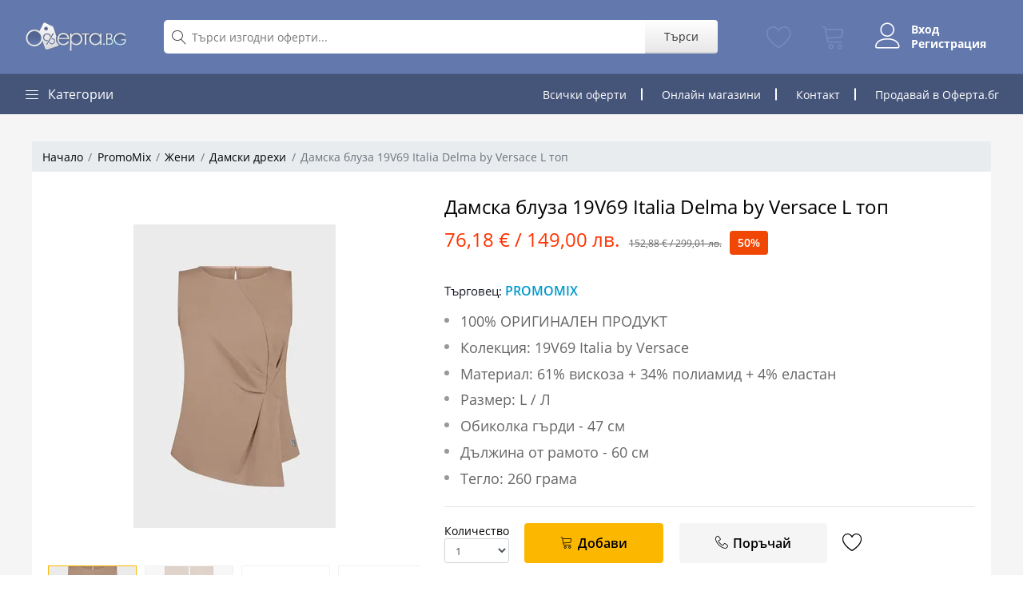

--- FILE ---
content_type: text/html; charset=UTF-8
request_url: https://oferta.bg/offer/damska-bluza-19v69-italia-delma-by-versace-l-top?utm_source=related
body_size: 11664
content:
<!DOCTYPE html>
<html>
    <head>
        <meta charset="UTF-8">
        <title>Дамска блуза 19V69 Italia Delma by Versace L топ | PromoMix | Oferta.bg</title>
        <meta name="viewport" content="width=device-width, initial-scale=1.0">
        <link rel="manifest" href="/manifest.json">

        <meta name="mobile-web-app-capable" content="yes">
        <meta name="apple-mobile-web-app-capable" content="yes">
        <meta name="application-name" content="Oferta.bg">
        <meta name="apple-mobile-web-app-title" content="Oferta.bg">
        <meta name="theme-color" content="#6379AE">
        <meta name="msapplication-navbutton-color" content="#6379AE">
        <meta name="apple-mobile-web-app-status-bar-style" content="black-translucent">
        <meta name="msapplication-starturl" content="/">

        <link rel="icon" type="image/png" href="/build/images/favicon.16e68535.png">
        <link rel="apple-touch-icon" type="image/png" sizes="512x512" href="/icon_x512.png">
        
        <script type="application/ld+json">
          {
            "@context": "https://schema.org",
            "@graph": [
              {
                "@type": "WebSite",
                "name": "Oferta.bg",
                "url": "https://oferta.bg",
                "potentialAction": {
                  "@type": "SearchAction",
                  "target": "https://oferta.bg/search?q={search_term_string}",
                  "query-input": "required name=search_term_string"
                }
              },
              {
                "@type": "Organization",
                "url": "https://oferta.bg",
                "name": "Oferta.bg",
                "legalName": "Оферта ООД",
                "vatID": "204073762",
                "email": "info@oferta.bg",
                "logo": "https://oferta.bg/build/images/logo.1b12484c.png",
                "slogan": "Отстъпки и оферти за всеки джоб"
              }
              ,{"@type":"Product","sku":"67495","productID":"67495","url":"https:\/\/oferta.bg\/offer\/damska-bluza-19v69-italia-delma-by-versace-l-top","name":"\u0414\u0430\u043c\u0441\u043a\u0430 \u0431\u043b\u0443\u0437\u0430 19V69 Italia Delma by Versace L \u0442\u043e\u043f","image":["https:\/\/oferta.bg\/uploads\/2023%2F08%2F01%2F3xEhr7gajKGlcMYrqukDw.jpg","https:\/\/oferta.bg\/uploads\/2023%2F08%2F01%2FwMkqPouw8V5Ib-GnbfqZl.jpg","https:\/\/oferta.bg\/uploads\/2023%2F08%2F01%2FhAD4cSNvndVKFZd32LhoS.jpg","https:\/\/oferta.bg\/uploads\/2023%2F08%2F01%2Fj6wssGmswOpArT_K5YLpV.jpg"],"description":"<p>\u041e\u0441\u043d\u043e\u0432\u0430\u043d\u0430 \u043f\u0440\u0435\u0437 2001 \u0433. \u043e\u0442 \u0410\u043b\u0435\u0441\u0430\u043d\u0434\u0440\u043e \u0412\u0435\u0440\u0441\u0430\u0447\u0435 \u043c\u043e\u0434\u043d\u0438\u044f \u0431\u0440\u0430\u043d\u0434 Versace 19.69 \u0435 \u0434\u043e\u043c\u0438\u043d\u0438\u0440\u0430\u043d\u0430 \u043e\u0442 \u0438\u0442\u0430\u043b\u0438\u0430\u043d\u0441\u043a\u0430\u0442\u0430 \u0435\u043b\u0435\u0433\u0430\u043d\u0442\u043d\u043e\u0441\u0442, \u0441\u0442\u0438\u043b \u0438 \u043a\u0430\u0447\u0435\u0441\u0442\u0432\u043e. 19V69 Italia by Versace 19.69 Delma Brown \u0435 \u0434\u0430\u043c\u0441\u043a\u0430 \u0431\u043b\u0443\u0437\u0430 \u0432 \u0441\u0432\u0435\u0442\u043b\u043e \u043a\u0430\u0444\u044f\u0432 \u0446\u0432\u044f\u0442 \u0446\u0432\u044f\u0442 \u0441 \u0438\u0437\u0447\u0438\u0441\u0442\u0435\u043d \u0434\u0438\u0437\u0430\u0439\u043d \u0438 \u0431\u0435\u0437 \u0440\u044a\u043a\u0430\u0432\u0438.<br \/>\u0414\u0430\u043c\u0441\u043a\u0430\u0442\u0430 \u0431\u043b\u0443\u0437\u0430 \u0435 \u0441 \u0440\u0430\u0437\u043c\u0435\u0440 L \/ \u041b, \u0441 \u0433\u0440\u044a\u0434\u043d\u0430 \u043e\u0431\u0438\u043a\u043e\u043b\u043a\u0430: 94 \u0441\u043c, \u0434\u044a\u043b\u0436\u0438\u043d\u0430 \u043e\u0442 \u0440\u0430\u043c\u043e\u0442\u043e \u0434\u043e \u043d\u0430\u0439 \u0434\u044a\u043b\u0433\u0430\u0442\u0430 \u0447\u0430\u0441\u0442 76 \u0441\u043c.<br \/>\u0412\u043d\u043e\u0441 \u043e\u0442  \u0413\u0435\u0440\u043c\u0430\u043d\u0438\u044f!<\/p><ul><li>100% \u041e\u0420\u0418\u0413\u0418\u041d\u0410\u041b\u0415\u041d \u041f\u0420\u041e\u0414\u0423\u041a\u0422<\/li><li>\u041a\u043e\u043b\u0435\u043a\u0446\u0438\u044f: 19V69 Italia by Versace<\/li><li>\u041c\u0430\u0442\u0435\u0440\u0438\u0430\u043b: 61% \u0432\u0438\u0441\u043a\u043e\u0437\u0430 + 34% \u043f\u043e\u043b\u0438\u0430\u043c\u0438\u0434 + 4% \u0435\u043b\u0430\u0441\u0442\u0430\u043d<\/li><li>\u0420\u0430\u0437\u043c\u0435\u0440: L \/ \u041b<\/li><li>\u041e\u0431\u0438\u043a\u043e\u043b\u043a\u0430 \u0433\u044a\u0440\u0434\u0438 - 47 \u0441\u043c<\/li><li>\u0414\u044a\u043b\u0436\u0438\u043d\u0430 \u043e\u0442 \u0440\u0430\u043c\u043e\u0442\u043e - 60 \u0441\u043c<\/li><li>\u0422\u0435\u0433\u043b\u043e: 260 \u0433\u0440\u0430\u043c\u0430<\/li><\/ul><p>\u041b\u0438\u043d\u043a:<br \/>https:\/\/v1969italia.com\/products\/19v69-italia-womens-blouse-brown-delma-brown<\/p><p>\u0414\u043e\u0441\u0442\u0430\u0432\u043a\u0430\u0442\u0430 \u0437\u0430 \u0446\u044f\u043b\u0430\u0442\u0430 \u0441\u0442\u0440\u0430\u043d\u0430 \u0441\u0435 \u0438\u0437\u0432\u044a\u0440\u0448\u0432\u0430 \u0441 \u043a\u0443\u0440\u0438\u0435\u0440\u0441\u043a\u0430 \u0444\u0438\u0440\u043c\u0430 \u0438 \u0435 \u0437\u0430 \u0441\u043c\u0435\u0442\u043a\u0430 \u043d\u0430 \u043a\u0443\u043f\u0443\u0432\u0430\u0447\u0430. \u0418\u0437\u043f\u0440\u0430\u0449\u0430\u043c\u0435 \u0441 \u043e\u043f\u0446\u0438\u044f \u043f\u0440\u0435\u0433\u043b\u0435\u0434 \u0438 \u0442\u0435\u0441\u0442 \u043f\u0440\u0435\u0434\u0438 \u0434\u0430 \u043f\u043b\u0430\u0442\u0438\u0442\u0435! \u041f\u0440\u0435\u0434\u0438 \u0434\u0430 \u0431\u044a\u0434\u0430\u0442 \u0438\u0437\u043f\u0440\u0430\u0442\u0435\u043d\u0438 \u0432\u0441\u0438\u0447\u043a\u0438 \u0443\u0440\u0435\u0434\u0438 \u0441\u0435 \u0442\u0435\u0441\u0442\u0432\u0430\u0442 \u043e\u0442 \u0442\u0435\u0445\u043d\u0438\u0447\u0435\u0441\u043a\u043e \u043b\u0438\u0446\u0435 \u0437\u0430 \u043f\u043e-\u0433\u043e\u043b\u044f\u043c\u0430 \u0441\u0438\u0433\u0443\u0440\u043d\u043e\u0441\u0442 \u0438 \u0431\u0435\u0437\u043e\u043f\u0430\u0441\u043d\u043e\u0441\u0442 \u043d\u0430 \u043a\u043b\u0438\u0435\u043d\u0442\u0438\u0442\u0435!<\/p>","offers":[{"@type":"Offer","url":"https:\/\/oferta.bg\/offer\/damska-bluza-19v69-italia-delma-by-versace-l-top","priceCurrency":"EUR","price":76.18,"itemCondition":"https:\/\/schema.org\/NewCondition","availability":"https:\/\/schema.org\/InStock","priceValidUntil":"2027-01-17T02:58:11+0200"}],"category":"https:\/\/oferta.bg\/damski-drehi","potentialAction":"https:\/\/schema.org\/BuyAction","brand":{"@type":"Organization","name":"PromoMix","logo":"https:\/\/oferta.bg\/api\/media\/2023%2F07%2F19%2F1nZ2EicmUMrfCFKE3qeeU.jpg?h=230&checksum=8f4c34f3d3ded493490285e02c896e0196f7a0b540174dacc85efcc3f7531121"},"gtin":"67495"}
            ]
          }
        </script>
        <link rel="preload" href="https://cdn.oferta.bg/fonts/fontsource-open-sans/files/open-sans-cyrillic-700-normal.woff2" as="font" type="font/woff2" crossorigin />
        <link rel="preload" href="https://cdn.oferta.bg/fonts/fontsource-open-sans/files/open-sans-cyrillic-600-normal.woff2" as="font" type="font/woff2" crossorigin />
        <link rel="preload" href="https://cdn.oferta.bg/fonts/fontsource-open-sans/files/open-sans-cyrillic-400-normal.woff2" as="font" type="font/woff2" crossorigin />
        <link rel="preload" href="https://cdn.oferta.bg/fonts/fontsource-open-sans/files/open-sans-cyrillic-400-italic.woff2" as="font" type="font/woff2" crossorigin />
        <link rel="preload" href="https://cdn.oferta.bg/fonts/Linearicons/fonts/Linearicons-Free.woff2?w118d" as="font" type="font/woff2" crossorigin />
        <link rel="stylesheet preload prefetch" crossorigin="anonymous" as="style" type="text/css" href="https://cdn.oferta.bg/fonts/Linearicons/style.css" />
        <link rel="stylesheet preload prefetch" crossorigin="anonymous" as="style" type="text/css" href="https://cdn.oferta.bg/fonts/fontsource-open-sans/cyrillic.css" />
                              <link rel="stylesheet preload prefetch" as="style" type="text/css" href="/build/7.23b35a2e.css" />
                  
        	          <link rel="stylesheet" href="/build/65.6e218cac.css"><link rel="stylesheet" href="/build/app.3955f224.css">
        
	<link rel="stylesheet" href="/build/offer.8c49980c.css">
        	<link rel="canonical" href="https://oferta.bg/offer/damska-bluza-19v69-italia-delma-by-versace-l-top" />
        		<meta property="og:image" content="https://oferta.bg/uploads/2023%2F08%2F01%2F3xEhr7gajKGlcMYrqukDw.jpg" />
		<meta property="og:type" content="article" />
	        <meta property="fb:app_id" content="319001574876787" />
        
        <meta name="google-site-verification" content="v1eKv3kgud0T8mWlOxEagane-tYM91FY-teH3q7kOUI" />
            </head>
    <body>
		<div id="root"></div>
        	<header class="header" data-sticky="true">
	<div class="header__top">
		<div class="ps-container">
			<div class="header__left">
				<a class="header__top-logo" href="/">
					<img src="/build/images/logo.1b12484c.png" height="42" alt="Oferta.bg">
				</a>
			</div>
			<div class="header__center d-flex align-items-center">
				<div class="menu--product-categories menu--show-sticky">
					<div class="menu__toggle"><i class="lnr lnr-menu"></i></div>
					<div class="menu__content">
						<ul class="menu--dropdown">
														<li class="current-menu-item ">
								<a href="https://oferta.bg/deca">
									<i class="lnr lnr-star"></i>
									Деца
								</a>
							</li>
														<li class="current-menu-item ">
								<a href="https://oferta.bg/za-doma">
									<i class="lnr lnr-star"></i>
									За дома
								</a>
							</li>
														<li class="current-menu-item ">
								<a href="https://oferta.bg/hrana-i-napitki">
									<i class="lnr lnr-star"></i>
									Храна и напитки
								</a>
							</li>
														<li class="current-menu-item ">
								<a href="https://oferta.bg/jeni">
									<i class="lnr lnr-star"></i>
									Жени
								</a>
							</li>
														<li class="current-menu-item ">
								<a href="https://oferta.bg/muje">
									<i class="lnr lnr-star"></i>
									Мъже
								</a>
							</li>
														<li class="current-menu-item ">
								<a href="https://oferta.bg/lichna-grija">
									<i class="lnr lnr-star"></i>
									Лична грижа
								</a>
							</li>
														<li class="current-menu-item ">
								<a href="https://oferta.bg/za-biznesa">
									<i class="lnr lnr-star"></i>
									За бизнеса
								</a>
							</li>
														<li class="current-menu-item ">
								<a href="https://oferta.bg/zdrave-i-krasota">
									<i class="lnr lnr-star"></i>
									Здраве и Красота
								</a>
							</li>
														<li class="current-menu-item ">
								<a href="https://oferta.bg/avto">
									<i class="lnr lnr-star"></i>
									Автомобил
								</a>
							</li>
														<li class="current-menu-item ">
								<a href="https://oferta.bg/sport">
									<i class="lnr lnr-star"></i>
									Спорт
								</a>
							</li>
													</ul>
					</div>
				</div>
				<form class="header__top-search flex-grow-1" action="/search" method="get">
					<i class="lnr lnr-magnifier"></i>
					<input class="flex-fill" type="text" name="q" placeholder="Търси изгодни оферти..." value="">
					<button type="submit">Търси</button>
				</form>
			</div>
			<div class="header__right header__account">
								<a class="header__account-item" href="https://oferta.bg/favorites" data-component="FavoritesCounter">
					<i class="lnr lnr-heart"></i>
					<span class="header__account-item-badge" data-counter>0</span>
				</a>

				<a class="header__account-item" href="https://oferta.bg/checkout" data-component="CartCounter">
					<i class="lnr lnr-cart"></i>
					<span class="header__account-item-badge" data-counter>0</span>
				</a>

				<div class="header__user-menu ">
											<div class="header__account-item active align-items-center not-logged-items">
							<a href="https://oferta.bg/user/login"><i class="lnr lnr-user"></i></a>
							<div class="d-flex flex-column ml-3 links">
								<a href="https://oferta.bg/user/login">Вход</a>
								<a href="https://oferta.bg/user/register">Регистрация</a>
							</div>
						</div>
									</div>

			</div>
		</div>
	</div>
	<nav class="navigation">
		<div class="ps-container">
			<div class="navigation__left">
				<div class="menu--product-categories">
					<div class="menu__toggle"><i class="lnr lnr-menu"></i><span> Категории</span></div>
					<div class="menu__content">
						<ul class="menu--dropdown">
														<li class="current-menu-item ">
								<a href="https://oferta.bg/deca">
									<i class="lnr lnr-star"></i>
									Деца
								</a>
							</li>
														<li class="current-menu-item ">
								<a href="https://oferta.bg/za-doma">
									<i class="lnr lnr-star"></i>
									За дома
								</a>
							</li>
														<li class="current-menu-item ">
								<a href="https://oferta.bg/hrana-i-napitki">
									<i class="lnr lnr-star"></i>
									Храна и напитки
								</a>
							</li>
														<li class="current-menu-item ">
								<a href="https://oferta.bg/jeni">
									<i class="lnr lnr-star"></i>
									Жени
								</a>
							</li>
														<li class="current-menu-item ">
								<a href="https://oferta.bg/muje">
									<i class="lnr lnr-star"></i>
									Мъже
								</a>
							</li>
														<li class="current-menu-item ">
								<a href="https://oferta.bg/lichna-grija">
									<i class="lnr lnr-star"></i>
									Лична грижа
								</a>
							</li>
														<li class="current-menu-item ">
								<a href="https://oferta.bg/za-biznesa">
									<i class="lnr lnr-star"></i>
									За бизнеса
								</a>
							</li>
														<li class="current-menu-item ">
								<a href="https://oferta.bg/zdrave-i-krasota">
									<i class="lnr lnr-star"></i>
									Здраве и Красота
								</a>
							</li>
														<li class="current-menu-item ">
								<a href="https://oferta.bg/avto">
									<i class="lnr lnr-star"></i>
									Автомобил
								</a>
							</li>
														<li class="current-menu-item ">
								<a href="https://oferta.bg/sport">
									<i class="lnr lnr-star"></i>
									Спорт
								</a>
							</li>
													</ul>
					</div>
				</div>
			</div>
			<div class="navigation__right">
				<ul class="navigation__extra">
					<li class="d-none d-md-inline"><a href="https://oferta.bg/vsichki-oferti">Всички оферти</a></li>
					<li class="d-none d-lg-inline"><a href="https://oferta.bg/sellers">Онлайн магазини</a></li>
					<li class="d-none d-xs-inline"><a href="/blog">Блог</a></li>
					<li class="d-none d-sm-inline"><a href="/blog/contact-us">Контакт</a></li>
					<li class="sell"><a href="/blog">Продавай в Оферта.бг</a></li>
				</ul>
			</div>
		</div>
	</nav>
</header>

	<div class="product-page ps-product--detail">
		<div class="container">
						<ol class="breadcrumb">
				<li class="breadcrumb-item">
					<a href="https://oferta.bg/">Начало</a>
				</li>
				<li class="breadcrumb-item">
					<a href="https://oferta.bg/shop/promomix">PromoMix</a>
				</li>
									<li class="breadcrumb-item">
						<a href="https://oferta.bg/jeni">Жени</a>
					</li>
								<li class="breadcrumb-item">
					<a href="https://oferta.bg/damski-drehi">Дамски дрехи</a>
				</li>
				<li class="breadcrumb-item active">
					Дамска блуза 19V69 Italia Delma by Versace L топ
				</li>
			</ol>
			<div class="product-page-box">
				<div class="row">
					<div class="col-sm-5">
						<div class="swiper content" style="--swiper-navigation-color: #000;">
							<div class="swiper-wrapper">
																	<a class="swiper-slide" href="https://oferta.bg/uploads/2023%2F08%2F01%2F3xEhr7gajKGlcMYrqukDw.jpg">
										<picture>
			<source type="image/webp" srcSet="https://oferta.bg/api/media/2023%2F08%2F01%2F3xEhr7gajKGlcMYrqukDw.jpg?h=380&amp;format=webp&amp;checksum=b3133d95ec45589b08eb89d834330b810d44cec6e993a46ffd9e3075176d0641"/>
			<source type="image/jpeg" srcSet="https://oferta.bg/api/media/2023%2F08%2F01%2F3xEhr7gajKGlcMYrqukDw.jpg?h=380&amp;checksum=196907cf6304dcac259e0e742ef3e1d9b47d8fb7f846e397c3245e3edc9c13d9"/>
		<img src="https://oferta.bg/uploads/2023%2F08%2F01%2F3xEhr7gajKGlcMYrqukDw.jpg" alt="&#x0414;&#x0430;&#x043C;&#x0441;&#x043A;&#x0430;&#x20;&#x0431;&#x043B;&#x0443;&#x0437;&#x0430;&#x20;19V69&#x20;Italia&#x20;Delma&#x20;by&#x20;Versace&#x20;L&#x20;&#x0442;&#x043E;&#x043F;"/>
</picture>
									</a>
																	<a class="swiper-slide" href="https://oferta.bg/uploads/2023%2F08%2F01%2FwMkqPouw8V5Ib-GnbfqZl.jpg">
										<picture>
			<source type="image/webp" srcSet="https://oferta.bg/api/media/2023%2F08%2F01%2FwMkqPouw8V5Ib-GnbfqZl.jpg?h=380&amp;format=webp&amp;checksum=b3133d95ec45589b08eb89d834330b810d44cec6e993a46ffd9e3075176d0641"/>
			<source type="image/jpeg" srcSet="https://oferta.bg/api/media/2023%2F08%2F01%2FwMkqPouw8V5Ib-GnbfqZl.jpg?h=380&amp;checksum=196907cf6304dcac259e0e742ef3e1d9b47d8fb7f846e397c3245e3edc9c13d9"/>
		<img src="https://oferta.bg/uploads/2023%2F08%2F01%2FwMkqPouw8V5Ib-GnbfqZl.jpg" alt="&#x0414;&#x0430;&#x043C;&#x0441;&#x043A;&#x0430;&#x20;&#x0431;&#x043B;&#x0443;&#x0437;&#x0430;&#x20;19V69&#x20;Italia&#x20;Delma&#x20;by&#x20;Versace&#x20;L&#x20;&#x0442;&#x043E;&#x043F;"/>
</picture>
									</a>
																	<a class="swiper-slide" href="https://oferta.bg/uploads/2023%2F08%2F01%2FhAD4cSNvndVKFZd32LhoS.jpg">
										<picture>
			<source type="image/webp" srcSet="https://oferta.bg/api/media/2023%2F08%2F01%2FhAD4cSNvndVKFZd32LhoS.jpg?h=380&amp;format=webp&amp;checksum=b3133d95ec45589b08eb89d834330b810d44cec6e993a46ffd9e3075176d0641"/>
			<source type="image/jpeg" srcSet="https://oferta.bg/api/media/2023%2F08%2F01%2FhAD4cSNvndVKFZd32LhoS.jpg?h=380&amp;checksum=196907cf6304dcac259e0e742ef3e1d9b47d8fb7f846e397c3245e3edc9c13d9"/>
		<img src="https://oferta.bg/uploads/2023%2F08%2F01%2FhAD4cSNvndVKFZd32LhoS.jpg" alt="&#x0414;&#x0430;&#x043C;&#x0441;&#x043A;&#x0430;&#x20;&#x0431;&#x043B;&#x0443;&#x0437;&#x0430;&#x20;19V69&#x20;Italia&#x20;Delma&#x20;by&#x20;Versace&#x20;L&#x20;&#x0442;&#x043E;&#x043F;"/>
</picture>
									</a>
																	<a class="swiper-slide" href="https://oferta.bg/uploads/2023%2F08%2F01%2Fj6wssGmswOpArT_K5YLpV.jpg">
										<picture>
			<source type="image/webp" srcSet="https://oferta.bg/api/media/2023%2F08%2F01%2Fj6wssGmswOpArT_K5YLpV.jpg?h=380&amp;format=webp&amp;checksum=b3133d95ec45589b08eb89d834330b810d44cec6e993a46ffd9e3075176d0641"/>
			<source type="image/jpeg" srcSet="https://oferta.bg/api/media/2023%2F08%2F01%2Fj6wssGmswOpArT_K5YLpV.jpg?h=380&amp;checksum=196907cf6304dcac259e0e742ef3e1d9b47d8fb7f846e397c3245e3edc9c13d9"/>
		<img src="https://oferta.bg/uploads/2023%2F08%2F01%2Fj6wssGmswOpArT_K5YLpV.jpg" alt="&#x0414;&#x0430;&#x043C;&#x0441;&#x043A;&#x0430;&#x20;&#x0431;&#x043B;&#x0443;&#x0437;&#x0430;&#x20;19V69&#x20;Italia&#x20;Delma&#x20;by&#x20;Versace&#x20;L&#x20;&#x0442;&#x043E;&#x043F;"/>
</picture>
									</a>
															</div>
							<div class="swiper-button-next"></div>
							<div class="swiper-button-prev"></div>
						</div>
						<div class="swiper thumbs">
							<div class="swiper-wrapper">
															<div class="swiper-slide">
									<picture>
			<source type="image/webp" srcSet="https://oferta.bg/api/media/2023%2F08%2F01%2F3xEhr7gajKGlcMYrqukDw.jpg?h=380&amp;format=webp&amp;checksum=b3133d95ec45589b08eb89d834330b810d44cec6e993a46ffd9e3075176d0641"/>
			<source type="image/jpeg" srcSet="https://oferta.bg/api/media/2023%2F08%2F01%2F3xEhr7gajKGlcMYrqukDw.jpg?h=380&amp;checksum=196907cf6304dcac259e0e742ef3e1d9b47d8fb7f846e397c3245e3edc9c13d9"/>
		<img src="https://oferta.bg/api/media/2023%2F08%2F01%2F3xEhr7gajKGlcMYrqukDw.jpg?h=380&amp;checksum=196907cf6304dcac259e0e742ef3e1d9b47d8fb7f846e397c3245e3edc9c13d9" alt="&#x0414;&#x0430;&#x043C;&#x0441;&#x043A;&#x0430;&#x20;&#x0431;&#x043B;&#x0443;&#x0437;&#x0430;&#x20;19V69&#x20;Italia&#x20;Delma&#x20;by&#x20;Versace&#x20;L&#x20;&#x0442;&#x043E;&#x043F;"/>
</picture>
								</div>
															<div class="swiper-slide">
									<picture>
			<source type="image/webp" srcSet="https://oferta.bg/api/media/2023%2F08%2F01%2FwMkqPouw8V5Ib-GnbfqZl.jpg?h=380&amp;format=webp&amp;checksum=b3133d95ec45589b08eb89d834330b810d44cec6e993a46ffd9e3075176d0641"/>
			<source type="image/jpeg" srcSet="https://oferta.bg/api/media/2023%2F08%2F01%2FwMkqPouw8V5Ib-GnbfqZl.jpg?h=380&amp;checksum=196907cf6304dcac259e0e742ef3e1d9b47d8fb7f846e397c3245e3edc9c13d9"/>
		<img src="https://oferta.bg/api/media/2023%2F08%2F01%2FwMkqPouw8V5Ib-GnbfqZl.jpg?h=380&amp;checksum=196907cf6304dcac259e0e742ef3e1d9b47d8fb7f846e397c3245e3edc9c13d9" alt="&#x0414;&#x0430;&#x043C;&#x0441;&#x043A;&#x0430;&#x20;&#x0431;&#x043B;&#x0443;&#x0437;&#x0430;&#x20;19V69&#x20;Italia&#x20;Delma&#x20;by&#x20;Versace&#x20;L&#x20;&#x0442;&#x043E;&#x043F;"/>
</picture>
								</div>
															<div class="swiper-slide">
									<picture>
			<source type="image/webp" srcSet="https://oferta.bg/api/media/2023%2F08%2F01%2FhAD4cSNvndVKFZd32LhoS.jpg?h=380&amp;format=webp&amp;checksum=b3133d95ec45589b08eb89d834330b810d44cec6e993a46ffd9e3075176d0641"/>
			<source type="image/jpeg" srcSet="https://oferta.bg/api/media/2023%2F08%2F01%2FhAD4cSNvndVKFZd32LhoS.jpg?h=380&amp;checksum=196907cf6304dcac259e0e742ef3e1d9b47d8fb7f846e397c3245e3edc9c13d9"/>
		<img src="https://oferta.bg/api/media/2023%2F08%2F01%2FhAD4cSNvndVKFZd32LhoS.jpg?h=380&amp;checksum=196907cf6304dcac259e0e742ef3e1d9b47d8fb7f846e397c3245e3edc9c13d9" alt="&#x0414;&#x0430;&#x043C;&#x0441;&#x043A;&#x0430;&#x20;&#x0431;&#x043B;&#x0443;&#x0437;&#x0430;&#x20;19V69&#x20;Italia&#x20;Delma&#x20;by&#x20;Versace&#x20;L&#x20;&#x0442;&#x043E;&#x043F;"/>
</picture>
								</div>
															<div class="swiper-slide">
									<picture>
			<source type="image/webp" srcSet="https://oferta.bg/api/media/2023%2F08%2F01%2Fj6wssGmswOpArT_K5YLpV.jpg?h=380&amp;format=webp&amp;checksum=b3133d95ec45589b08eb89d834330b810d44cec6e993a46ffd9e3075176d0641"/>
			<source type="image/jpeg" srcSet="https://oferta.bg/api/media/2023%2F08%2F01%2Fj6wssGmswOpArT_K5YLpV.jpg?h=380&amp;checksum=196907cf6304dcac259e0e742ef3e1d9b47d8fb7f846e397c3245e3edc9c13d9"/>
		<img src="https://oferta.bg/api/media/2023%2F08%2F01%2Fj6wssGmswOpArT_K5YLpV.jpg?h=380&amp;checksum=196907cf6304dcac259e0e742ef3e1d9b47d8fb7f846e397c3245e3edc9c13d9" alt="&#x0414;&#x0430;&#x043C;&#x0441;&#x043A;&#x0430;&#x20;&#x0431;&#x043B;&#x0443;&#x0437;&#x0430;&#x20;19V69&#x20;Italia&#x20;Delma&#x20;by&#x20;Versace&#x20;L&#x20;&#x0442;&#x043E;&#x043F;"/>
</picture>
								</div>
														</div>
						</div>
					</div>
					<div class="col-sm-7">
						<div>
							<h1 class="product-page-name">Дамска блуза 19V69 Italia Delma by Versace L топ</h1>
							<h4 class="product-page-price sale">
								<span data-product-price="76.18">76,18 € / 149,00 лв.</span>
																	<del data-product-retail="152.88">152,88 € / 299,01 лв.</del>
															</h4>
															<div data-product-discount="50" class="product-page-badge">50%</div>
														<div class="ps-product__desc">
								<p>Търговец: <a href="https://oferta.bg/shop/promomix"><strong>PromoMix</strong></a></p>
																		<ul class="ps-list--dot">
										<li>100% ОРИГИНАЛЕН ПРОДУКТ</li><li>Колекция: 19V69 Italia by Versace</li><li>Материал: 61% вискоза + 34% полиамид + 4% еластан</li><li>Размер: L / Л</li><li>Обиколка гърди - 47 см</li><li>Дължина от рамото - 60 см</li><li>Тегло: 260 грама</li>
									</ul>
									
																																</div>
						</div>
						<div 
							data-component="ProductBuy" 
							data-prop-phone="&#x7B;&quot;mask&quot;&#x3A;&quot;0896&#x2A;&#x2A;&#x2A;&#x2A;&#x2A;&#x2A;&quot;,&quot;hash&quot;&#x3A;&quot;2kWUokgEbHERfO&#x5C;&#x2F;&#x2B;0ThWEAwAQE3hXTrnhSN5MyLyBGrHgbXq4hb4ksjvaC&#x2B;NHvHSIFUsR84h7DTyJp4oR9VJs&#x2B;8c6sJ3oJDxFNnfyA&#x3D;&#x3D;&quot;&#x7D;" 
							data-prop-product="&#x7B;&quot;id&quot;&#x3A;&quot;67495&quot;,&quot;name&quot;&#x3A;&quot;&#x5C;u0414&#x5C;u0430&#x5C;u043c&#x5C;u0441&#x5C;u043a&#x5C;u0430&#x20;&#x5C;u0431&#x5C;u043b&#x5C;u0443&#x5C;u0437&#x5C;u0430&#x20;19V69&#x20;Italia&#x20;Delma&#x20;by&#x20;Versace&#x20;L&#x20;&#x5C;u0442&#x5C;u043e&#x5C;u043f&quot;,&quot;slug&quot;&#x3A;&quot;damska-bluza-19v69-italia-delma-by-versace-l-top&quot;,&quot;type&quot;&#x3A;&quot;Product&quot;,&quot;status&quot;&#x3A;&quot;Published&quot;,&quot;externalUrl&quot;&#x3A;null,&quot;shop&quot;&#x3A;&#x7B;&quot;id&quot;&#x3A;&quot;1121&quot;,&quot;name&quot;&#x3A;&quot;PromoMix&quot;&#x7D;,&quot;categories&quot;&#x3A;&#x5B;&#x7B;&quot;id&quot;&#x3A;&quot;7&quot;,&quot;slug&quot;&#x3A;&quot;damski-drehi&quot;,&quot;name&quot;&#x3A;&quot;&#x5C;u0414&#x5C;u0430&#x5C;u043c&#x5C;u0441&#x5C;u043a&#x5C;u0438&#x20;&#x5C;u0434&#x5C;u0440&#x5C;u0435&#x5C;u0445&#x5C;u0438&quot;,&quot;parents&quot;&#x3A;&#x5B;&#x7B;&quot;slug&quot;&#x3A;&quot;jeni&quot;,&quot;name&quot;&#x3A;&quot;&#x5C;u0416&#x5C;u0435&#x5C;u043d&#x5C;u0438&quot;&#x7D;&#x5D;&#x7D;,&#x7B;&quot;id&quot;&#x3A;&quot;36&quot;,&quot;slug&quot;&#x3A;&quot;damska-moda&quot;,&quot;name&quot;&#x3A;&quot;&#x5C;u0414&#x5C;u0430&#x5C;u043c&#x5C;u0441&#x5C;u043a&#x5C;u0430&#x20;&#x5C;u043c&#x5C;u043e&#x5C;u0434&#x5C;u0430&quot;,&quot;parents&quot;&#x3A;&#x5B;&#x7B;&quot;slug&quot;&#x3A;&quot;jeni&quot;,&quot;name&quot;&#x3A;&quot;&#x5C;u0416&#x5C;u0435&#x5C;u043d&#x5C;u0438&quot;&#x7D;&#x5D;&#x7D;&#x5D;,&quot;variants&quot;&#x3A;&#x5B;&#x7B;&quot;id&quot;&#x3A;&quot;67763&quot;,&quot;name&quot;&#x3A;&quot;&quot;,&quot;sellPrice&quot;&#x3A;76.18,&quot;retailPrice&quot;&#x3A;152.88,&quot;discount&quot;&#x3A;50,&quot;quantity&quot;&#x3A;15,&quot;currency&quot;&#x3A;&quot;EUR&quot;,&quot;variants&quot;&#x3A;&#x5B;&#x5D;&#x7D;&#x5D;,&quot;activeFrom&quot;&#x3A;null,&quot;activeTo&quot;&#x3A;null&#x7D;"
							data-prop-currency="EUR"
							data-prop-appstore="null"></div>
					</div>
				</div>
				<div class="row justify-content-center justify-content-lg-end pr-2 pt-3 mt-4 align-items-center">
					<a href="/panel?ref=product" class="text-info"><span class="lnr lnr-rocket"></span> Създай безплатен онлайн магазин без фирма.</a>
				</div>
			</div>
			<div class="product-page-box mt-3">
				<div class="tabs">
										<a href="#tab-info" class="tab">Описание</a>
										<a href="#tab-vendor" class="tab">
													Търговец
											</a>
									</div>
								<div class="tab-content" id="tab-info"><p>Основана през 2001 г. от Алесандро Версаче модния бранд Versace 19.69 е доминирана от италианската елегантност, стил и качество. 19V69 Italia by Versace 19.69 Delma Brown е дамска блуза в светло кафяв цвят цвят с изчистен дизайн и без ръкави.<br />Дамската блуза е с размер L / Л, с гръдна обиколка: 94 см, дължина от рамото до най дългата част 76 см.<br />Внос от  Германия!</p><ul><li>100% ОРИГИНАЛЕН ПРОДУКТ</li><li>Колекция: 19V69 Italia by Versace</li><li>Материал: 61% вискоза + 34% полиамид + 4% еластан</li><li>Размер: L / Л</li><li>Обиколка гърди - 47 см</li><li>Дължина от рамото - 60 см</li><li>Тегло: 260 грама</li></ul><p>Линк:<br />https://v1969italia.com/products/19v69-italia-womens-blouse-brown-delma-brown</p><p>Доставката за цялата страна се извършва с куриерска фирма и е за сметка на купувача. Изпращаме с опция преглед и тест преди да платите! Преди да бъдат изпратени всички уреди се тестват от техническо лице за по-голяма сигурност и безопасност на клиентите!</p></div>
								<div class="tab-content" id="tab-vendor">
					<table class="table table-bordered table-hover">
						<tbody>
							<tr>
								<td class="left">Име</td>
								<td><a href="https://oferta.bg/shop/promomix">PromoMix</a></td>
							</tr>
														<tr>
								<td class="left">Фирма</td>
								<td>Кимгруп5 ЕООД</td>
							</tr>
																					<tr>
								<td class="left">ЕИК</td>
								<td>20446809</td>
							</tr>
																												<tr>
								<td class="left">Телефон</td>
								<td>
									        <span data-component="Shop/Phone/ShopPhoneRequest" data-clear-html="true" data-prop-type="button" 
            data-prop-style="Revert"
            data-prop-phone="&#x7B;&quot;mask&quot;&#x3A;&quot;0896&#x2A;&#x2A;&#x2A;&#x2A;&#x2A;&#x2A;&quot;,&quot;hash&quot;&#x3A;&quot;2kWUokgEbHERfO&#x5C;&#x2F;&#x2B;0ThWEAwAQE3hXTrnhSN5MyLyBGrHgbXq4hb4ksjvaC&#x2B;NHvHSIFUsR84h7DTyJp4oR9VJs&#x2B;8c6sJ3oJDxFNnfyA&#x3D;&#x3D;&quot;&#x7D;" 
            data-prop-label="0896******"
            data-prop-reason="details"
            data-prop-product="&#x7B;&quot;id&quot;&#x3A;&quot;67495&quot;,&quot;name&quot;&#x3A;&quot;&#x5C;u0414&#x5C;u0430&#x5C;u043c&#x5C;u0441&#x5C;u043a&#x5C;u0430&#x20;&#x5C;u0431&#x5C;u043b&#x5C;u0443&#x5C;u0437&#x5C;u0430&#x20;19V69&#x20;Italia&#x20;Delma&#x20;by&#x20;Versace&#x20;L&#x20;&#x5C;u0442&#x5C;u043e&#x5C;u043f&quot;&#x7D;"
            data-prop-shop="&#x7B;&quot;id&quot;&#x3A;&quot;1121&quot;,&quot;name&quot;&#x3A;&quot;PromoMix&quot;,&quot;legalType&quot;&#x3A;&quot;Company&quot;,&quot;contactName&quot;&#x3A;&quot;Promo&#x20;Mix&quot;&#x7D;">0896******</span>

								</td>
							</tr>
													</tbody>
					</table>
				</div>
							</div>
							<div class="mt-5">
					<h4>Още оферти от <a href="https://oferta.bg/shop/promomix">PromoMix</a></h4>
					<div class="row">
													<div class="col-sm-6 col-md-2 col-6">
								<div class="product">
	<div class="product-thumbnail">
		<a href="https://oferta.bg/offer/nalichni-detektor-za-falshivi-banknoti-banknote-detector-at100-razpoznavane-na-falshivi-pari-euro-usd">
			<picture>
			<source type="image/webp" srcSet="https://oferta.bg/api/media/2026%2F01%2F14%2FniYf1k9VkRDS3P1_iYIBJ.jpg?h=380&amp;format=webp&amp;checksum=b3133d95ec45589b08eb89d834330b810d44cec6e993a46ffd9e3075176d0641"/>
			<source type="image/jpeg" srcSet="https://oferta.bg/api/media/2026%2F01%2F14%2FniYf1k9VkRDS3P1_iYIBJ.jpg?h=380&amp;checksum=196907cf6304dcac259e0e742ef3e1d9b47d8fb7f846e397c3245e3edc9c13d9"/>
		<img src="https://oferta.bg/api/media/2026%2F01%2F14%2FniYf1k9VkRDS3P1_iYIBJ.jpg?h=380&amp;checksum=196907cf6304dcac259e0e742ef3e1d9b47d8fb7f846e397c3245e3edc9c13d9" />
</picture>
		</a>
			</div>
	<div class="product-vendor">
		<a class="product-vendor-name" href="https://oferta.bg/shop/promomix">PromoMix</a>
		<div data-component="FavoriteButton" data-prop-id="119670"></div>
	</div>
	<a href="https://oferta.bg/offer/nalichni-detektor-za-falshivi-banknoti-banknote-detector-at100-razpoznavane-na-falshivi-pari-euro-usd" class="product-title">НАЛИЧНИ !!! Детектор за фалшиви банкноти Banknote Detector АТ100 Разпознаване на фалшиви пари EURO USD</a>
	<p class="product-price">
		101,75 €
			</p>
	<p class="product-price">
		199,01 лв.
			</p>
</div>

							</div>
													<div class="col-sm-6 col-md-2 col-6">
								<div class="product">
	<div class="product-thumbnail">
		<a href="https://oferta.bg/offer/profesionalen-frityurnik-boma-bm81-2500w-6-litra-professional">
			<picture>
			<source type="image/webp" srcSet="https://oferta.bg/api/media/2026%2F01%2F13%2FDhfZparK70bCFVSxNChPU.jpg?h=380&amp;format=webp&amp;checksum=b3133d95ec45589b08eb89d834330b810d44cec6e993a46ffd9e3075176d0641"/>
			<source type="image/jpeg" srcSet="https://oferta.bg/api/media/2026%2F01%2F13%2FDhfZparK70bCFVSxNChPU.jpg?h=380&amp;checksum=196907cf6304dcac259e0e742ef3e1d9b47d8fb7f846e397c3245e3edc9c13d9"/>
		<img src="https://oferta.bg/api/media/2026%2F01%2F13%2FDhfZparK70bCFVSxNChPU.jpg?h=380&amp;checksum=196907cf6304dcac259e0e742ef3e1d9b47d8fb7f846e397c3245e3edc9c13d9" />
</picture>
		</a>
					<div class="product-badge">50%</div>
			</div>
	<div class="product-vendor">
		<a class="product-vendor-name" href="https://oferta.bg/shop/promomix">PromoMix</a>
		<div data-component="FavoriteButton" data-prop-id="119669"></div>
	</div>
	<a href="https://oferta.bg/offer/profesionalen-frityurnik-boma-bm81-2500w-6-litra-professional" class="product-title">Професионален фритюрник Boma BM81 2500W 6 литра Professional</a>
	<p class="product-price product-price-sale">
		61,36 €
					<del>122,71 €</del>
			</p>
	<p class="product-price product-price-sale">
		120,01 лв.
					<del>240,00 лв.</del>
			</p>
</div>

							</div>
													<div class="col-sm-6 col-md-2 col-6">
								<div class="product">
	<div class="product-thumbnail">
		<a href="https://oferta.bg/offer/profesionalen-dvoen-frityurnik-boma-bm85-5000w-12l-2h6l-professional-dvoen-frityurnik">
			<picture>
			<source type="image/webp" srcSet="https://oferta.bg/api/media/2026%2F01%2F13%2FdeQiBZhPUWZhJyWs0_BIW.jpg?h=380&amp;format=webp&amp;checksum=b3133d95ec45589b08eb89d834330b810d44cec6e993a46ffd9e3075176d0641"/>
			<source type="image/jpeg" srcSet="https://oferta.bg/api/media/2026%2F01%2F13%2FdeQiBZhPUWZhJyWs0_BIW.jpg?h=380&amp;checksum=196907cf6304dcac259e0e742ef3e1d9b47d8fb7f846e397c3245e3edc9c13d9"/>
		<img src="https://oferta.bg/api/media/2026%2F01%2F13%2FdeQiBZhPUWZhJyWs0_BIW.jpg?h=380&amp;checksum=196907cf6304dcac259e0e742ef3e1d9b47d8fb7f846e397c3245e3edc9c13d9" />
</picture>
		</a>
					<div class="product-badge">34%</div>
			</div>
	<div class="product-vendor">
		<a class="product-vendor-name" href="https://oferta.bg/shop/promomix">PromoMix</a>
		<div data-component="FavoriteButton" data-prop-id="119668"></div>
	</div>
	<a href="https://oferta.bg/offer/profesionalen-dvoen-frityurnik-boma-bm85-5000w-12l-2h6l-professional-dvoen-frityurnik" class="product-title">Професионален двоен фритюрник Boma BM85 5000W 12л 2х6л Professional Двоен фритюрник </a>
	<p class="product-price product-price-sale">
		97,15 €
					<del>148,27 €</del>
			</p>
	<p class="product-price product-price-sale">
		190,01 лв.
					<del>289,99 лв.</del>
			</p>
</div>

							</div>
													<div class="col-sm-6 col-md-2 col-6">
								<div class="product">
	<div class="product-thumbnail">
		<a href="https://oferta.bg/offer/profesionalen-frityurnik-boma-bm84-2500w-6-litra-professional">
			<picture>
			<source type="image/webp" srcSet="https://oferta.bg/api/media/2026%2F01%2F13%2F7hSZM5nvo1t4pGKkcuZrd.jpg?h=380&amp;format=webp&amp;checksum=b3133d95ec45589b08eb89d834330b810d44cec6e993a46ffd9e3075176d0641"/>
			<source type="image/jpeg" srcSet="https://oferta.bg/api/media/2026%2F01%2F13%2F7hSZM5nvo1t4pGKkcuZrd.jpg?h=380&amp;checksum=196907cf6304dcac259e0e742ef3e1d9b47d8fb7f846e397c3245e3edc9c13d9"/>
		<img src="https://oferta.bg/api/media/2026%2F01%2F13%2F7hSZM5nvo1t4pGKkcuZrd.jpg?h=380&amp;checksum=196907cf6304dcac259e0e742ef3e1d9b47d8fb7f846e397c3245e3edc9c13d9" />
</picture>
		</a>
					<div class="product-badge">51%</div>
			</div>
	<div class="product-vendor">
		<a class="product-vendor-name" href="https://oferta.bg/shop/promomix">PromoMix</a>
		<div data-component="FavoriteButton" data-prop-id="119667"></div>
	</div>
	<a href="https://oferta.bg/offer/profesionalen-frityurnik-boma-bm84-2500w-6-litra-professional" class="product-title">Професионален фритюрник Boma BM84 2500W 6 литра Professional </a>
	<p class="product-price product-price-sale">
		48,57 €
					<del>99,70 €</del>
			</p>
	<p class="product-price product-price-sale">
		94,99 лв.
					<del>195,00 лв.</del>
			</p>
</div>

							</div>
													<div class="col-sm-6 col-md-2 col-6">
								<div class="product">
	<div class="product-thumbnail">
		<a href="https://oferta.bg/offer/mesomelachka-nexter-ns1346-1200w-elektricheska-mesomelachka">
			<picture>
			<source type="image/webp" srcSet="https://oferta.bg/api/media/2026%2F01%2F09%2F4fSApfwOUKi5sQlz5AUbX.jpg?h=380&amp;format=webp&amp;checksum=b3133d95ec45589b08eb89d834330b810d44cec6e993a46ffd9e3075176d0641"/>
			<source type="image/jpeg" srcSet="https://oferta.bg/api/media/2026%2F01%2F09%2F4fSApfwOUKi5sQlz5AUbX.jpg?h=380&amp;checksum=196907cf6304dcac259e0e742ef3e1d9b47d8fb7f846e397c3245e3edc9c13d9"/>
		<img src="https://oferta.bg/api/media/2026%2F01%2F09%2F4fSApfwOUKi5sQlz5AUbX.jpg?h=380&amp;checksum=196907cf6304dcac259e0e742ef3e1d9b47d8fb7f846e397c3245e3edc9c13d9" />
</picture>
		</a>
					<div class="product-badge">38%</div>
			</div>
	<div class="product-vendor">
		<a class="product-vendor-name" href="https://oferta.bg/shop/promomix">PromoMix</a>
		<div data-component="FavoriteButton" data-prop-id="119377"></div>
	</div>
	<a href="https://oferta.bg/offer/mesomelachka-nexter-ns1346-1200w-elektricheska-mesomelachka" class="product-title">Месомелачка Nexter NS1346 1200W Електрическа месомелачка</a>
	<p class="product-price product-price-sale">
		75,16 €
					<del>122,20 €</del>
			</p>
	<p class="product-price product-price-sale">
		147,00 лв.
					<del>239,00 лв.</del>
			</p>
</div>

							</div>
													<div class="col-sm-6 col-md-2 col-6">
								<div class="product">
	<div class="product-thumbnail">
		<a href="https://oferta.bg/offer/blender-2v1-nexser-ns1841s-15l-600w-melnichka-chopur-stuklena-kana-led-smuti-shejk">
			<picture>
			<source type="image/webp" srcSet="https://oferta.bg/api/media/2026%2F01%2F09%2FAw2Xc7lUPljEVgScz7KxW.jpg?h=380&amp;format=webp&amp;checksum=b3133d95ec45589b08eb89d834330b810d44cec6e993a46ffd9e3075176d0641"/>
			<source type="image/jpeg" srcSet="https://oferta.bg/api/media/2026%2F01%2F09%2FAw2Xc7lUPljEVgScz7KxW.jpg?h=380&amp;checksum=196907cf6304dcac259e0e742ef3e1d9b47d8fb7f846e397c3245e3edc9c13d9"/>
		<img src="https://oferta.bg/api/media/2026%2F01%2F09%2FAw2Xc7lUPljEVgScz7KxW.jpg?h=380&amp;checksum=196907cf6304dcac259e0e742ef3e1d9b47d8fb7f846e397c3245e3edc9c13d9" />
</picture>
		</a>
					<div class="product-badge">28%</div>
			</div>
	<div class="product-vendor">
		<a class="product-vendor-name" href="https://oferta.bg/shop/promomix">PromoMix</a>
		<div data-component="FavoriteButton" data-prop-id="119376"></div>
	</div>
	<a href="https://oferta.bg/offer/blender-2v1-nexser-ns1841s-15l-600w-melnichka-chopur-stuklena-kana-led-smuti-shejk" class="product-title">Блендер 2в1 Nexser NS1841S 1.5л 600W Мелничка Чопър Стъклена кана Лед Смути Шейк </a>
	<p class="product-price product-price-sale">
		40,39 €
					<del>56,24 €</del>
			</p>
	<p class="product-price product-price-sale">
		79,00 лв.
					<del>110,00 лв.</del>
			</p>
</div>

							</div>
													<div class="col-sm-6 col-md-2 col-6">
								<div class="product">
	<div class="product-thumbnail">
		<a href="https://oferta.bg/offer/sokoiztiskvachka-nexser-ns6017-citrus-220w-citrus-presa-sokoiztiskvachka-za-plodove">
			<picture>
			<source type="image/webp" srcSet="https://oferta.bg/api/media/2026%2F01%2F08%2FFbFNu40XbRuWYuO8-0A3f.jpg?h=380&amp;format=webp&amp;checksum=b3133d95ec45589b08eb89d834330b810d44cec6e993a46ffd9e3075176d0641"/>
			<source type="image/jpeg" srcSet="https://oferta.bg/api/media/2026%2F01%2F08%2FFbFNu40XbRuWYuO8-0A3f.jpg?h=380&amp;checksum=196907cf6304dcac259e0e742ef3e1d9b47d8fb7f846e397c3245e3edc9c13d9"/>
		<img src="https://oferta.bg/api/media/2026%2F01%2F08%2FFbFNu40XbRuWYuO8-0A3f.jpg?h=380&amp;checksum=196907cf6304dcac259e0e742ef3e1d9b47d8fb7f846e397c3245e3edc9c13d9" />
</picture>
		</a>
					<div class="product-badge">46%</div>
			</div>
	<div class="product-vendor">
		<a class="product-vendor-name" href="https://oferta.bg/shop/promomix">PromoMix</a>
		<div data-component="FavoriteButton" data-prop-id="119375"></div>
	</div>
	<a href="https://oferta.bg/offer/sokoiztiskvachka-nexser-ns6017-citrus-220w-citrus-presa-sokoiztiskvachka-za-plodove" class="product-title">Сокоизтисквачка Nexser NS6017 Citrus 220W Цитрус преса Сокоизтисквачка за плодове </a>
	<p class="product-price product-price-sale">
		50,11 €
					<del>92,03 €</del>
			</p>
	<p class="product-price product-price-sale">
		98,01 лв.
					<del>180,00 лв.</del>
			</p>
</div>

							</div>
													<div class="col-sm-6 col-md-2 col-6">
								<div class="product">
	<div class="product-thumbnail">
		<a href="https://oferta.bg/offer/sokoiztiskvachka-boma-bm713a-120w-200ml-citrus-presa-sokoiztiskvachka-za-plodove">
			<picture>
			<source type="image/webp" srcSet="https://oferta.bg/api/media/2026%2F01%2F07%2FkHSw3vcPaHLMaZtSBvGXe.jpg?h=380&amp;format=webp&amp;checksum=b3133d95ec45589b08eb89d834330b810d44cec6e993a46ffd9e3075176d0641"/>
			<source type="image/jpeg" srcSet="https://oferta.bg/api/media/2026%2F01%2F07%2FkHSw3vcPaHLMaZtSBvGXe.jpg?h=380&amp;checksum=196907cf6304dcac259e0e742ef3e1d9b47d8fb7f846e397c3245e3edc9c13d9"/>
		<img src="https://oferta.bg/api/media/2026%2F01%2F07%2FkHSw3vcPaHLMaZtSBvGXe.jpg?h=380&amp;checksum=196907cf6304dcac259e0e742ef3e1d9b47d8fb7f846e397c3245e3edc9c13d9" />
</picture>
		</a>
					<div class="product-badge">50%</div>
			</div>
	<div class="product-vendor">
		<a class="product-vendor-name" href="https://oferta.bg/shop/promomix">PromoMix</a>
		<div data-component="FavoriteButton" data-prop-id="119374"></div>
	</div>
	<a href="https://oferta.bg/offer/sokoiztiskvachka-boma-bm713a-120w-200ml-citrus-presa-sokoiztiskvachka-za-plodove" class="product-title">Сокоизтисквачка Boma BM713А 120W 200мл Цитрус преса Сокоизтисквачка за плодове</a>
	<p class="product-price product-price-sale">
		40,39 €
					<del>80,78 €</del>
			</p>
	<p class="product-price product-price-sale">
		79,00 лв.
					<del>157,99 лв.</del>
			</p>
</div>

							</div>
													<div class="col-sm-6 col-md-2 col-6">
								<div class="product">
	<div class="product-thumbnail">
		<a href="https://oferta.bg/offer/sokoiztiskvachka-boma-bm606hd-25w-14l-citrus-presa-sokoiztiskvachka-za-plodove">
			<picture>
			<source type="image/webp" srcSet="https://oferta.bg/api/media/2026%2F01%2F07%2FFEJkXW40cufM0hZ3U0VpD.jpg?h=380&amp;format=webp&amp;checksum=b3133d95ec45589b08eb89d834330b810d44cec6e993a46ffd9e3075176d0641"/>
			<source type="image/jpeg" srcSet="https://oferta.bg/api/media/2026%2F01%2F07%2FFEJkXW40cufM0hZ3U0VpD.jpg?h=380&amp;checksum=196907cf6304dcac259e0e742ef3e1d9b47d8fb7f846e397c3245e3edc9c13d9"/>
		<img src="https://oferta.bg/api/media/2026%2F01%2F07%2FFEJkXW40cufM0hZ3U0VpD.jpg?h=380&amp;checksum=196907cf6304dcac259e0e742ef3e1d9b47d8fb7f846e397c3245e3edc9c13d9" />
</picture>
		</a>
					<div class="product-badge">18%</div>
			</div>
	<div class="product-vendor">
		<a class="product-vendor-name" href="https://oferta.bg/shop/promomix">PromoMix</a>
		<div data-component="FavoriteButton" data-prop-id="119373"></div>
	</div>
	<a href="https://oferta.bg/offer/sokoiztiskvachka-boma-bm606hd-25w-14l-citrus-presa-sokoiztiskvachka-za-plodove" class="product-title">Сокоизтисквачка Boma BM606HD 25W 1.4л Цитрус преса Сокоизтисквачка за плодове </a>
	<p class="product-price product-price-sale">
		25,05 €
					<del>30,68 €</del>
			</p>
	<p class="product-price product-price-sale">
		48,99 лв.
					<del>60,00 лв.</del>
			</p>
</div>

							</div>
													<div class="col-sm-6 col-md-2 col-6">
								<div class="product">
	<div class="product-thumbnail">
		<a href="https://oferta.bg/offer/benzinov-trion-sceppach-csh56-23kw-56sm-51sm-benzinova-rezachka-verizhen-trion-motorna-rezachka">
			<picture>
			<source type="image/webp" srcSet="https://oferta.bg/api/media/2026%2F01%2F07%2FlZH5Yl9203MY2F_GC-kL2.jpg?h=380&amp;format=webp&amp;checksum=b3133d95ec45589b08eb89d834330b810d44cec6e993a46ffd9e3075176d0641"/>
			<source type="image/jpeg" srcSet="https://oferta.bg/api/media/2026%2F01%2F07%2FlZH5Yl9203MY2F_GC-kL2.jpg?h=380&amp;checksum=196907cf6304dcac259e0e742ef3e1d9b47d8fb7f846e397c3245e3edc9c13d9"/>
		<img src="https://oferta.bg/api/media/2026%2F01%2F07%2FlZH5Yl9203MY2F_GC-kL2.jpg?h=380&amp;checksum=196907cf6304dcac259e0e742ef3e1d9b47d8fb7f846e397c3245e3edc9c13d9" />
</picture>
		</a>
					<div class="product-badge">52%</div>
			</div>
	<div class="product-vendor">
		<a class="product-vendor-name" href="https://oferta.bg/shop/promomix">PromoMix</a>
		<div data-component="FavoriteButton" data-prop-id="119372"></div>
	</div>
	<a href="https://oferta.bg/offer/benzinov-trion-sceppach-csh56-23kw-56sm-51sm-benzinova-rezachka-verizhen-trion-motorna-rezachka" class="product-title">Бензинов трион Sceppach CSH56 2.3kW 56см³ 51см Бензинова резачка Верижен трион Моторна резачка</a>
	<p class="product-price product-price-sale">
		80,27 €
					<del>168,73 €</del>
			</p>
	<p class="product-price product-price-sale">
		156,99 лв.
					<del>330,01 лв.</del>
			</p>
</div>

							</div>
											</div>
				</div>
										<div class="mt-5">
					<h4>Още оферти от <a href="https://oferta.bg/damski-drehi">Дамски дрехи</a></h4>
					<div class="row">
													<div class="col-sm-6 col-md-2 col-6">
								<div class="product">
	<div class="product-thumbnail">
		<a href="https://oferta.bg/offer/pulover-11">
			<picture>
			<source type="image/webp" srcSet="https://oferta.bg/api/media/2026%2F01%2F14%2FGpTxySHU2vvIC4Ya0jIPm.jpg?h=380&amp;format=webp&amp;checksum=b3133d95ec45589b08eb89d834330b810d44cec6e993a46ffd9e3075176d0641"/>
			<source type="image/jpeg" srcSet="https://oferta.bg/api/media/2026%2F01%2F14%2FGpTxySHU2vvIC4Ya0jIPm.jpg?h=380&amp;checksum=196907cf6304dcac259e0e742ef3e1d9b47d8fb7f846e397c3245e3edc9c13d9"/>
		<img src="https://oferta.bg/api/media/2026%2F01%2F14%2FGpTxySHU2vvIC4Ya0jIPm.jpg?h=380&amp;checksum=196907cf6304dcac259e0e742ef3e1d9b47d8fb7f846e397c3245e3edc9c13d9" />
</picture>
		</a>
			</div>
	<div class="product-vendor">
		<a class="product-vendor-name" href="https://oferta.bg/shop/kaufland">Kaufland</a>
		<div data-component="FavoriteButton" data-prop-id="119833"></div>
	</div>
	<a href="https://oferta.bg/offer/pulover-11" class="product-title">Пуловер</a>
	<p class="product-price product-price-sale">
		6,64 €
			</p>
	<p class="product-price product-price-sale">
		12,99 лв.
			</p>
</div>

							</div>
													<div class="col-sm-6 col-md-2 col-6">
								<div class="product">
	<div class="product-thumbnail">
		<a href="https://oferta.bg/offer/chorapi-81">
			<picture>
			<source type="image/webp" srcSet="https://oferta.bg/api/media/2026%2F01%2F14%2FXRkgvmZp5VHrP-5I0vr1w.jpg?h=380&amp;format=webp&amp;checksum=b3133d95ec45589b08eb89d834330b810d44cec6e993a46ffd9e3075176d0641"/>
			<source type="image/jpeg" srcSet="https://oferta.bg/api/media/2026%2F01%2F14%2FXRkgvmZp5VHrP-5I0vr1w.jpg?h=380&amp;checksum=196907cf6304dcac259e0e742ef3e1d9b47d8fb7f846e397c3245e3edc9c13d9"/>
		<img src="https://oferta.bg/api/media/2026%2F01%2F14%2FXRkgvmZp5VHrP-5I0vr1w.jpg?h=380&amp;checksum=196907cf6304dcac259e0e742ef3e1d9b47d8fb7f846e397c3245e3edc9c13d9" />
</picture>
		</a>
			</div>
	<div class="product-vendor">
		<a class="product-vendor-name" href="https://oferta.bg/shop/kaufland">Kaufland</a>
		<div data-component="FavoriteButton" data-prop-id="119832"></div>
	</div>
	<a href="https://oferta.bg/offer/chorapi-81" class="product-title">Чорапи</a>
	<p class="product-price product-price-sale">
		4,08 €
			</p>
	<p class="product-price product-price-sale">
		7,98 лв.
			</p>
</div>

							</div>
													<div class="col-sm-6 col-md-2 col-6">
								<div class="product">
	<div class="product-thumbnail">
		<a href="https://oferta.bg/offer/klin-42">
			<picture>
			<source type="image/webp" srcSet="https://oferta.bg/api/media/2026%2F01%2F14%2FstFKbeERnKu-NUGlKdOnn.jpg?h=380&amp;format=webp&amp;checksum=b3133d95ec45589b08eb89d834330b810d44cec6e993a46ffd9e3075176d0641"/>
			<source type="image/jpeg" srcSet="https://oferta.bg/api/media/2026%2F01%2F14%2FstFKbeERnKu-NUGlKdOnn.jpg?h=380&amp;checksum=196907cf6304dcac259e0e742ef3e1d9b47d8fb7f846e397c3245e3edc9c13d9"/>
		<img src="https://oferta.bg/api/media/2026%2F01%2F14%2FstFKbeERnKu-NUGlKdOnn.jpg?h=380&amp;checksum=196907cf6304dcac259e0e742ef3e1d9b47d8fb7f846e397c3245e3edc9c13d9" />
</picture>
		</a>
			</div>
	<div class="product-vendor">
		<a class="product-vendor-name" href="https://oferta.bg/shop/kaufland">Kaufland</a>
		<div data-component="FavoriteButton" data-prop-id="119831"></div>
	</div>
	<a href="https://oferta.bg/offer/klin-42" class="product-title">Клин</a>
	<p class="product-price product-price-sale">
		6,64 €
			</p>
	<p class="product-price product-price-sale">
		12,99 лв.
			</p>
</div>

							</div>
													<div class="col-sm-6 col-md-2 col-6">
								<div class="product">
	<div class="product-thumbnail">
		<a href="https://oferta.bg/offer/byustie-24">
			<picture>
			<source type="image/webp" srcSet="https://oferta.bg/api/media/2026%2F01%2F14%2FzBKegnYC16cM3dDd78o7c.jpg?h=380&amp;format=webp&amp;checksum=b3133d95ec45589b08eb89d834330b810d44cec6e993a46ffd9e3075176d0641"/>
			<source type="image/jpeg" srcSet="https://oferta.bg/api/media/2026%2F01%2F14%2FzBKegnYC16cM3dDd78o7c.jpg?h=380&amp;checksum=196907cf6304dcac259e0e742ef3e1d9b47d8fb7f846e397c3245e3edc9c13d9"/>
		<img src="https://oferta.bg/api/media/2026%2F01%2F14%2FzBKegnYC16cM3dDd78o7c.jpg?h=380&amp;checksum=196907cf6304dcac259e0e742ef3e1d9b47d8fb7f846e397c3245e3edc9c13d9" />
</picture>
		</a>
			</div>
	<div class="product-vendor">
		<a class="product-vendor-name" href="https://oferta.bg/shop/kaufland">Kaufland</a>
		<div data-component="FavoriteButton" data-prop-id="119830"></div>
	</div>
	<a href="https://oferta.bg/offer/byustie-24" class="product-title">Бюстие</a>
	<p class="product-price product-price-sale">
		5,11 €
			</p>
	<p class="product-price product-price-sale">
		9,99 лв.
			</p>
</div>

							</div>
													<div class="col-sm-6 col-md-2 col-6">
								<div class="product">
	<div class="product-thumbnail">
		<a href="https://oferta.bg/offer/pulover-10">
			<picture>
			<source type="image/webp" srcSet="https://oferta.bg/api/media/2026%2F01%2F14%2Ff_H6aK5uPheJOHtcIlQ9L.jpg?h=380&amp;format=webp&amp;checksum=b3133d95ec45589b08eb89d834330b810d44cec6e993a46ffd9e3075176d0641"/>
			<source type="image/jpeg" srcSet="https://oferta.bg/api/media/2026%2F01%2F14%2Ff_H6aK5uPheJOHtcIlQ9L.jpg?h=380&amp;checksum=196907cf6304dcac259e0e742ef3e1d9b47d8fb7f846e397c3245e3edc9c13d9"/>
		<img src="https://oferta.bg/api/media/2026%2F01%2F14%2Ff_H6aK5uPheJOHtcIlQ9L.jpg?h=380&amp;checksum=196907cf6304dcac259e0e742ef3e1d9b47d8fb7f846e397c3245e3edc9c13d9" />
</picture>
		</a>
			</div>
	<div class="product-vendor">
		<a class="product-vendor-name" href="https://oferta.bg/shop/kaufland">Kaufland</a>
		<div data-component="FavoriteButton" data-prop-id="119829"></div>
	</div>
	<a href="https://oferta.bg/offer/pulover-10" class="product-title">Пуловер</a>
	<p class="product-price product-price-sale">
		7,66 €
			</p>
	<p class="product-price product-price-sale">
		14,98 лв.
			</p>
</div>

							</div>
											</div>
				</div>
					</div>
	</div>
	<div class="container-fluid p-0 footer-app">
	<div class="container pt-5">
		<div class="row justify-content-center">
			<div class="col-11 col-lg-6 mb-4" style="text-align:center;">
				<h3>
					Инсталирай приложението на Oferta.bg за Android или iOS за по-добро преживяване и мигновен достъп до оферти!
				</h3>
			</div>
			<div class="col-10 col-lg-6">
				<div class="row h-100 align-items-center justify-content-center">
					<div class="col-9 col-sm-6 col-md-6 col-lg-5 mb-4">
						<a href="https://play.google.com/store/apps/details?id=bg.oferta.app" target="_blank" title="Инсталирай за Android" onclick="gtag('event', 'view', { event_category: 'app_promo', event_label: 'site_footer'});return true;">
							<img loading="lazy" class="img-responsive" src="/GooglePlay.png" alt="Приложение на Oferta.bg за Android">
						</a>
					</div>
					<div class="col-9 col-sm-6 col-md-6 col-lg-5 mb-4">
						<a href="https://apps.apple.com/us/app/oferta-bg/id1593018083" target="_blank" title="Инсталирай за iPhone" onclick="gtag('event', 'view', { event_category: 'app_promo', event_label: 'site_footer'});return true;">
							<img loading="lazy" class="img-responsive" src="/AppleStore.png" alt="Приложение на Oferta.bg за iPhone">
						</a>
					</div>
				</div>
			</div>
		</div>
	</div>
</div>
<div class="container-fluid p-0 footer-wave" class="">
	<svg xmlns="http://www.w3.org/2000/svg" viewBox="0 0 1440 320"><path fill="#6379ae" fill-opacity="1" d="M0,320L48,309.3C96,299,192,277,288,250.7C384,224,480,192,576,202.7C672,213,768,267,864,272C960,277,1056,235,1152,218.7C1248,203,1344,213,1392,218.7L1440,224L1440,320L1392,320C1344,320,1248,320,1152,320C1056,320,960,320,864,320C768,320,672,320,576,320C480,320,384,320,288,320C192,320,96,320,48,320L0,320Z"></path></svg>
</div>
<footer class="ps-footer">
	<div class="container">
		<div class="ps-footer__widgets">
			<aside class="widget widget_footer">
				<div class="widget_text widget_content">
					<h4 class="widget-title">За контакт</h4>
					<div class="textwidget custom-html-widget">
						<p>
							Оферта ООД<br/>
							ЕИК: 204073762<br/>
							Пловдив 4000,<br/>
							ул. Богомил 58, ет. 7<br/>
							info@oferta.bg
						</p>
					</div>
				</div>
			</aside>
			<aside class="widget widget_footer">
				<div class="widget_text widget_content">
					<h4 class="widget-title">Условия за ползване</h4>
					<div class="textwidget custom-html-widget">
						<ul class="ps-list--link">
							<li><a href="/blog/terms/general-terms-of-use">Общи условия за ползване</a></li>
							<li><a href="/blog/terms/privacy-policy">Политика за лични данни</a></li>
							<li><a href="/blog/terms/cookie-policy">Използване на бисквитки</a></li>
						</ul>
					</div>
				</div>
			</aside>
			<aside class="widget widget_footer">
				<div class="widget_text widget_content">
					<h4 class="widget-title">За клиенти</h4>
					<div class="textwidget custom-html-widget">
						<ul class="ps-list--link">
							<li><a href="/blog/clients">Въпроси и отговори</a></li>
							<li><a href="/blog/clients#shop">Как да поръчам?</a></li>
							<li><a href="/blog/contact-us?ref=client&amp;subject=problem">Имате проблем?</a></li>
						</ul>
					</div>
				</div>
			</aside>
			<aside class="widget widget_footer">
				<div class="widget_text widget_content">
					<h4 class="widget-title">За търговци</h4>
					<div class="textwidget custom-html-widget">
						<ul class="ps-list--link">
							<li><a href="/blog/vendors">Моят онлайн магазин</a></li>
							<li><a href="/blog/guide">Правила и отговорности</a></li>
							<li><a href="/blog/contact-us?ref=vendor">Повече информация</a></li>
						</ul>
					</div>
				</div>
			</aside>
		</div>
		<div class="ps-footer__copyright"><p>© 2008 - 2026 Oferta.bg. All Rights Reserved</p></div>
	</div>
</footer>


        				<script type='text/javascript'>window.GRAPH_URL = 'https://oferta.bg/api/graphql';</script>
			<script src="/build/runtime.414e44af.js"></script><script src="/build/5.107fb904.js"></script><script src="/build/65.fc6ecf59.js"></script><script src="/build/app.557b5f6e.js"></script>
      <script async src="https://www.googletagmanager.com/gtag/js?id=G-WY029TNJSY"></script>
      <script>
        window.dataLayer = window.dataLayer || [];
        function gtag(){dataLayer.push(arguments);}
        gtag('js', new Date());
        gtag('set', {'content_group1': 'PromoMix'}); 
        gtag('config', 'G-WY029TNJSY');
        gtag('config', 'AW-411445536');
      </script>
		
	<script src="/build/4.d0f493ae.js"></script><script src="/build/offer.df5b7578.js"></script>
    </body>
</html>


--- FILE ---
content_type: text/css
request_url: https://cdn.oferta.bg/fonts/fontsource-open-sans/cyrillic.css
body_size: 528
content:
/* open-sans-cyrillic-300-normal*/
@font-face {
  font-family: 'Open Sans';
  font-style: normal;
  font-display: swap;
  font-weight: 300;
  src:
    local('Open Sans Light'),
    local('OpenSans-Light'), 
    local('sans-serif'), 
    url('./files/open-sans-cyrillic-300-normal.woff2') format('woff2'), /* Chrome 26+, Opera 23+, Firefox 39+ */
    url('./files/open-sans-cyrillic-300-normal.woff') format('woff'); /* Chrome 6+, Firefox 3.6+, IE 9+, Safari 5.1+ */
}
/* open-sans-cyrillic-300-italic*/
@font-face {
  font-family: 'Open Sans';
  font-style: italic;
  font-display: swap;
  font-weight: 300;
  src:
    local('Open Sans Light Italic'),
    local('OpenSans-LightItalic'), 
    local('sans-serif'), 
    url('./files/open-sans-cyrillic-300-italic.woff2') format('woff2'), /* Chrome 26+, Opera 23+, Firefox 39+ */
    url('./files/open-sans-cyrillic-300-italic.woff') format('woff'); /* Chrome 6+, Firefox 3.6+, IE 9+, Safari 5.1+ */
}
/* open-sans-cyrillic-400-normal*/
@font-face {
  font-family: 'Open Sans';
  font-style: normal;
  font-display: swap;
  font-weight: 400;
  src:
    local('Open Sans Regular'),
    local('OpenSans-Regular'),
    local('sans-serif'), 
    url('./files/open-sans-cyrillic-400-normal.woff2') format('woff2'), /* Chrome 26+, Opera 23+, Firefox 39+ */
    url('./files/open-sans-cyrillic-400-normal.woff') format('woff'); /* Chrome 6+, Firefox 3.6+, IE 9+, Safari 5.1+ */
}
/* open-sans-cyrillic-400-italic*/
@font-face {
  font-family: 'Open Sans';
  font-style: italic;
  font-display: swap;
  font-weight: 400;
  src:
    local('Open Sans Italic'),
    local('OpenSans-Italic'),
    local('sans-serif'), 
    url('./files/open-sans-cyrillic-400-italic.woff2') format('woff2'), /* Chrome 26+, Opera 23+, Firefox 39+ */
    url('./files/open-sans-cyrillic-400-italic.woff') format('woff'); /* Chrome 6+, Firefox 3.6+, IE 9+, Safari 5.1+ */
}
/* open-sans-cyrillic-600-normal*/
@font-face {
  font-family: 'Open Sans';
  font-style: normal;
  font-display: swap;
  font-weight: 600;
  src:
    local('Open Sans SemiBold'),
    local('OpenSans-SemiBold'),
    local('sans-serif'), 
    url('./files/open-sans-cyrillic-600-normal.woff2') format('woff2'), /* Chrome 26+, Opera 23+, Firefox 39+ */
    url('./files/open-sans-cyrillic-600-normal.woff') format('woff'); /* Chrome 6+, Firefox 3.6+, IE 9+, Safari 5.1+ */
}
/* open-sans-cyrillic-600-italic*/
@font-face {
  font-family: 'Open Sans';
  font-style: italic;
  font-display: swap;
  font-weight: 600;
  src:
    local('Open Sans SemiBold Italic'),
    local('OpenSans-SemiBoldItalic'),
    local('sans-serif'), 
    url('./files/open-sans-cyrillic-600-italic.woff2') format('woff2'), /* Chrome 26+, Opera 23+, Firefox 39+ */
    url('./files/open-sans-cyrillic-600-italic.woff') format('woff'); /* Chrome 6+, Firefox 3.6+, IE 9+, Safari 5.1+ */
}
/* open-sans-cyrillic-700-normal*/
@font-face {
  font-family: 'Open Sans';
  font-style: normal;
  font-display: swap;
  font-weight: 700;
  src:
    local('Open Sans Bold'),
    local('OpenSans-Bold'),
    local('sans-serif'), 
    url('./files/open-sans-cyrillic-700-normal.woff2') format('woff2'), /* Chrome 26+, Opera 23+, Firefox 39+ */
    url('./files/open-sans-cyrillic-700-normal.woff') format('woff'); /* Chrome 6+, Firefox 3.6+, IE 9+, Safari 5.1+ */
}
/* open-sans-cyrillic-700-italic*/
@font-face {
  font-family: 'Open Sans';
  font-style: italic;
  font-display: swap;
  font-weight: 700;
  src:
    local('Open Sans Bold Italic'),
    local('OpenSans-BoldItalic'),
    local('sans-serif'), 
    url('./files/open-sans-cyrillic-700-italic.woff2') format('woff2'), /* Chrome 26+, Opera 23+, Firefox 39+ */
    url('./files/open-sans-cyrillic-700-italic.woff') format('woff'); /* Chrome 6+, Firefox 3.6+, IE 9+, Safari 5.1+ */
}
/* open-sans-cyrillic-800-normal*/
@font-face {
  font-family: 'Open Sans';
  font-style: normal;
  font-display: swap;
  font-weight: 800;
  src:
    local('Open Sans ExtraBold'),
    local('OpenSans-ExtraBold'),
    local('sans-serif'), 
    url('./files/open-sans-cyrillic-800-normal.woff2') format('woff2'), /* Chrome 26+, Opera 23+, Firefox 39+ */
    url('./files/open-sans-cyrillic-800-normal.woff') format('woff'); /* Chrome 6+, Firefox 3.6+, IE 9+, Safari 5.1+ */
}
/* open-sans-cyrillic-800-italic*/
@font-face {
  font-family: 'Open Sans';
  font-style: italic;
  font-display: swap;
  font-weight: 800;
  src:
    local('Open Sans ExtraBold Italic'),
    local('OpenSans-ExtraBoldItalic'),
    local('sans-serif'), 
    url('./files/open-sans-cyrillic-800-italic.woff2') format('woff2'), /* Chrome 26+, Opera 23+, Firefox 39+ */
    url('./files/open-sans-cyrillic-800-italic.woff') format('woff'); /* Chrome 6+, Firefox 3.6+, IE 9+, Safari 5.1+ */
}


--- FILE ---
content_type: text/css
request_url: https://oferta.bg/build/65.6e218cac.css
body_size: 381
content:
.react-responsive-modal-overlay{background:rgba(0,0,0,.75);display:flex;align-items:flex-start;position:fixed;top:0;left:0;right:0;bottom:0;overflow-y:auto;overflow-x:hidden;z-index:1000;padding:1.2rem}.react-responsive-modal-modal{max-width:800px;position:relative;padding:1.2rem;background:#fff;background-clip:padding-box;box-shadow:0 12px 15px 0 rgba(0,0,0,.25);margin:0 auto}.react-responsive-modal-modalCenter{margin:auto}.react-responsive-modal-closeButton{position:absolute;top:14px;right:14px;border:none;padding:0;cursor:pointer;background-color:transparent;display:flex}@keyframes react-responsive-modal-fadeIn{0%{opacity:0}to{opacity:1}}@keyframes react-responsive-modal-fadeOut{0%{opacity:1}to{opacity:0}}

--- FILE ---
content_type: application/javascript
request_url: https://oferta.bg/build/26.530d8cf5.js
body_size: 5893
content:
(window.webpackJsonp=window.webpackJsonp||[]).push([[26,58,61],{"+f1I":function(e,n,t){"use strict";t.r(n),t.d(n,"default",(function(){return o}));var r=t("q1tI"),a=t.n(r);function o(e){var n=e.reason,t="За да продължите, е необходимо да влезете в профила си или да се регистрирате!";return"message"===n?t="За да изпратите съобщение, е необходимо да влезете в профила си или да се регистрирате!":"phone"===n?t="За да видите телефона на търговеца, е необходимо да влезете в профила си или да се регистрирате!":"order"===n&&(t="За да поръчате по телефона, е необходимо да влезете в профила си или да се регистрирате!"),a.a.createElement("div",{className:"text-center mb-4"},a.a.createElement("div",{className:"alert alert-warning"},a.a.createElement("span",{className:"lnr lnr-warning mr-10"}),t),a.a.createElement("div",{className:"text-center mt-4"},a.a.createElement("a",{className:"btn btn-light mr-10",href:"/user/login"},a.a.createElement("span",{className:"lnr lnr-enter mr-10"}),"Влез в профила си"),a.a.createElement("a",{className:"btn btn-light  mr-10",href:"/user/register"},a.a.createElement("span",{className:"lnr lnr-user mr-10"}),"Регистрирай се")))}},"/AmJ":function(e,n,t){"use strict";t.r(n);t("ls82"),t("07d7"),t("5s+n");function r(e,n,t,r,a,o,l){try{var c=e[o](l),u=c.value}catch(e){return void t(e)}c.done?n(u):Promise.resolve(u).then(r,a)}function a(e){return function(){var n=this,t=arguments;return new Promise((function(a,o){var l=e.apply(n,t);function c(e){r(l,a,o,c,u,"next",e)}function u(e){r(l,a,o,c,u,"throw",e)}c(void 0)}))}}n.default=function(){var e=arguments.length>0&&void 0!==arguments[0]?arguments[0]:null,n=arguments.length>1&&void 0!==arguments[1]?arguments[1]:null,t=function(){var t=a(regeneratorRuntime.mark((function t(){var r,a;return regeneratorRuntime.wrap((function(t){for(;;)switch(t.prev=t.next){case 0:if((r=new FormData).append("hash",e),n)for(a in n)r.append(a,n[a]);return t.next=5,fetch("/shop/phone",{method:"POST",body:r}).then((function(e){return e.json()}));case 5:return t.abrupt("return",t.sent);case 6:case"end":return t.stop()}}),t)})));return function(){return t.apply(this,arguments)}}();return{fetchPhone:t}}},OSnt:function(e,n,t){"use strict";e.exports=t("SLgd")},SLgd:function(e,n,t){"use strict";(function(e){function r(e){return e&&"object"==typeof e&&"default"in e?e.default:e}Object.defineProperty(n,"__esModule",{value:!0});var a=t("q1tI"),o=r(a),l=r(t("i8i4")),c=r(t("TSYQ")),u=r(t("eAd9"));function i(){return(i=Object.assign||function(e){for(var n=1;n<arguments.length;n++){var t=arguments[n];for(var r in t)Object.prototype.hasOwnProperty.call(t,r)&&(e[r]=t[r])}return e}).apply(this,arguments)}var s=function(e){var n=e.classNames,t=e.styles,r=e.closeIcon,a=e.onClickCloseIcon;return o.createElement("button",{id:e.id,className:c(e.classes.closeButton,null==n?void 0:n.closeButton),style:null==t?void 0:t.closeButton,onClick:a,"data-testid":"close-button"},r||o.createElement("svg",{className:null==n?void 0:n.closeIcon,style:null==t?void 0:t.closeIcon,xmlns:"http://www.w3.org/2000/svg",width:28,height:28,viewBox:"0 0 36 36","data-testid":"close-icon"},o.createElement("path",{d:"M28.5 9.62L26.38 7.5 18 15.88 9.62 7.5 7.5 9.62 15.88 18 7.5 26.38l2.12 2.12L18 20.12l8.38 8.38 2.12-2.12L20.12 18z"})))},d=[],m="undefined"!=typeof window,f=function(){0===d.length&&u.off()},p=["input","select","textarea","a[href]","button","[tabindex]","audio[controls]","video[controls]",'[contenteditable]:not([contenteditable="false"])'];function v(e){return null===e.offsetParent||"hidden"===getComputedStyle(e).visibility}function h(e){for(var n=e.querySelectorAll(p.join(",")),t=[],r=0;r<n.length;r++){var a=n[r];!a.disabled&&y(a)>-1&&!v(a)&&t.push(a)}return t}function y(e){var n=parseInt(e.getAttribute("tabindex"),10);return isNaN(n)?function(e){return e.getAttribute("contentEditable")}(e)?0:e.tabIndex:n}var E=function(e){var n=e.container,t=a.useRef();return a.useEffect((function(){var e=function(e){(null==n?void 0:n.current)&&function(e,n){if(e&&"Tab"===e.key){if(!n||!n.contains)return!1;if(!n.contains(e.target))return!1;var t=h(n),r=t[0],a=t[t.length-1];e.shiftKey&&e.target===r?(a.focus(),e.preventDefault()):!e.shiftKey&&e.target===a&&(r.focus(),e.preventDefault())}}(e,n.current)};if(m&&document.addEventListener("keydown",e),m&&(null==n?void 0:n.current)){var r=h(n.current);r[0]&&(-1!==p.findIndex((function(e){var n;return null===(n=document.activeElement)||void 0===n?void 0:n.matches(e)}))&&(t.current=document.activeElement),r[0].focus())}return function(){var n;m&&(document.removeEventListener("keydown",e),null===(n=t.current)||void 0===n||n.focus())}}),[n]),null},b={overlay:"react-responsive-modal-overlay",modal:"react-responsive-modal-modal",modalCenter:"react-responsive-modal-modalCenter",closeButton:"react-responsive-modal-closeButton",animationIn:"react-responsive-modal-fadeIn",animationOut:"react-responsive-modal-fadeOut"},g=function(e){var n,t,r=e.open,p=e.center,v=e.blockScroll,h=void 0===v||v,y=e.closeOnEsc,g=void 0===y||y,w=e.closeOnOverlayClick,N=void 0===w||w,x=e.container,I=e.showCloseIcon,C=void 0===I||I,O=e.closeIconId,k=e.closeIcon,A=e.focusTrapped,S=void 0===A||A,j=e.animationDuration,P=void 0===j?500:j,L=e.classNames,B=e.styles,D=e.role,M=void 0===D?"dialog":D,R=e.ariaDescribedby,_=e.ariaLabelledby,T=e.modalId,q=e.onClose,F=e.onEscKeyDown,K=e.onOverlayClick,J=e.onAnimationEnd,U=e.children,X=a.useRef(null),Y=a.useRef(null),G=a.useRef(null);null===G.current&&m&&(G.current=document.createElement("div"));var H=a.useState(r),Q=H[0],V=H[1],W=function(){var e;-1===d.indexOf(e=G.current)&&d.push(e),h&&u.on(),!G.current||x||document.body.contains(G.current)||document.body.appendChild(G.current),document.addEventListener("keydown",Z)},z=function(){var e;-1!==(e=d.indexOf(G.current))&&d.splice(e,1),h&&f(),G.current&&!x&&document.body.contains(G.current)&&document.body.removeChild(G.current),document.removeEventListener("keydown",Z)},Z=function(e){27===e.keyCode&&d.length&&d[d.length-1]===G.current&&(F&&F(e),g&&q())};a.useEffect((function(){return r&&W(),function(){Q&&z()}}),[]),a.useEffect((function(){r&&!Q&&(V(!0),W())}),[r]);var $=function(){Y.current=!1};return Q?l.createPortal(o.createElement("div",{style:i({animation:(r?null!==(n=null==L?void 0:L.animationIn)&&void 0!==n?n:b.animationIn:null!==(t=null==L?void 0:L.animationOut)&&void 0!==t?t:b.animationOut)+" "+P+"ms"},null==B?void 0:B.overlay),className:c(b.overlay,null==L?void 0:L.overlay),onClick:function(e){null===Y.current&&(Y.current=!0),Y.current?(K&&K(e),N&&q(),Y.current=null):Y.current=null},onAnimationEnd:function(){r||(V(!1),z()),h&&f(),J&&J()},"data-testid":"overlay"},o.createElement("div",{ref:X,className:c(b.modal,p&&b.modalCenter,null==L?void 0:L.modal),style:null==B?void 0:B.modal,onMouseDown:$,onMouseUp:$,onClick:$,id:T,role:M,"aria-modal":"true","aria-labelledby":_,"aria-describedby":R,"data-testid":"modal"},S&&o.createElement(E,{container:X}),U,C&&o.createElement(s,{classes:b,classNames:L,styles:B,closeIcon:k,onClickCloseIcon:function(){q()},id:O}))),x||G.current):null};n.Modal=g,n.default=g}).call(this,t("8oxB"))},TSYQ:function(e,n,t){var r;
/*!
  Copyright (c) 2017 Jed Watson.
  Licensed under the MIT License (MIT), see
  http://jedwatson.github.io/classnames
*/!function(){"use strict";var t={}.hasOwnProperty;function a(){for(var e=[],n=0;n<arguments.length;n++){var r=arguments[n];if(r){var o=typeof r;if("string"===o||"number"===o)e.push(r);else if(Array.isArray(r)&&r.length){var l=a.apply(null,r);l&&e.push(l)}else if("object"===o)for(var c in r)t.call(r,c)&&r[c]&&e.push(c)}}return e.join(" ")}e.exports?(a.default=a,e.exports=a):void 0===(r=function(){return a}.apply(n,[]))||(e.exports=r)}()},eAd9:function(e,n,t){!function(n){var t,r,a=!1;function o(e){if("undefined"!=typeof document&&!a){var n=document.documentElement;r=window.pageYOffset,document.documentElement.scrollHeight>window.innerHeight?n.style.width="calc(100% - "+function(){if(void 0!==t)return t;var e=document.documentElement,n=document.createElement("div");return n.setAttribute("style","width:99px;height:99px;position:absolute;top:-9999px;overflow:scroll;"),e.appendChild(n),t=n.offsetWidth-n.clientWidth,e.removeChild(n),t}()+"px)":n.style.width="100%",n.style.position="fixed",n.style.top=-r+"px",n.style.overflow="hidden",a=!0}}function l(){if("undefined"!=typeof document&&a){var e=document.documentElement;e.style.width="",e.style.position="",e.style.top="",e.style.overflow="",window.scroll(0,r),a=!1}}var c={on:o,off:l,toggle:function(){a?l():o()}};void 0!==e.exports?e.exports=c:n.noScroll=c}(this)},oVuX:function(e,n,t){"use strict";var r=t("I+eb"),a=t("RK3t"),o=t("/GqU"),l=t("pkCn"),c=[].join,u=a!=Object,i=l("join",",");r({target:"Array",proto:!0,forced:u||!i},{join:function(e){return c.call(o(this),void 0===e?",":e)}})},wm1R:function(e,n,t){"use strict";t.r(n),t.d(n,"default",(function(){return d}));t("oVuX"),t("sMBO"),t("J30X"),t("pNMO"),t("4Brf"),t("07d7"),t("0oug"),t("4mDm"),t("PKPk"),t("3bBZ"),t("+2oP"),t("pjDv"),t("rB9j");var r=t("q1tI"),a=t.n(r),o=t("OSnt"),l=t("6Kif"),c=t("+f1I"),u=t("/AmJ");function i(e,n){return function(e){if(Array.isArray(e))return e}(e)||function(e,n){var t=null==e?null:"undefined"!=typeof Symbol&&e[Symbol.iterator]||e["@@iterator"];if(null==t)return;var r,a,o=[],l=!0,c=!1;try{for(t=t.call(e);!(l=(r=t.next()).done)&&(o.push(r.value),!n||o.length!==n);l=!0);}catch(e){c=!0,a=e}finally{try{l||null==t.return||t.return()}finally{if(c)throw a}}return o}(e,n)||function(e,n){if(!e)return;if("string"==typeof e)return s(e,n);var t=Object.prototype.toString.call(e).slice(8,-1);"Object"===t&&e.constructor&&(t=e.constructor.name);if("Map"===t||"Set"===t)return Array.from(e);if("Arguments"===t||/^(?:Ui|I)nt(?:8|16|32)(?:Clamped)?Array$/.test(t))return s(e,n)}(e,n)||function(){throw new TypeError("Invalid attempt to destructure non-iterable instance.\nIn order to be iterable, non-array objects must have a [Symbol.iterator]() method.")}()}function s(e,n){(null==n||n>e.length)&&(n=e.length);for(var t=0,r=new Array(n);t<n;t++)r[t]=e[t];return r}function d(e){var n,t,r,c,s,d,p,v=i(a.a.useState(!1),2),h=v[0],y=v[1],E=i(a.a.useState(null),2),b=E[0],g=E[1],w=a.a.useContext(l.UserContext),N=w.user,x=w.status,I=null!==(n=null!==(t=null==e?void 0:e.shop)&&void 0!==t?t:null==e||null===(r=e.product)||void 0===r?void 0:r.shop)&&void 0!==n?n:null,C={shop_id:null==I?void 0:I.id,product_id:null==e||null===(c=e.product)||void 0===c?void 0:c.id,reason:null==e?void 0:e.reason},O=e.style?e.style.toLowerCase():"",k=Object(u.default)(e.phone.hash,C).fetchPhone;a.a.useEffect((function(){h&&N&&!b&&k().then((function(e){g(e)})).catch((function(e){g({success:!1})}))}),[h,N,b]);var A=function(){if(x!==l.UserStatus.LOADING){y(!0);try{gtag("event","phone",{shop_id:C.shop_id,product_id:C.product_id,reason:C.reason})}catch(e){}}return!1},S=["ps-btn"];return"revert"==O&&S.push("btn-revert"),a.a.createElement(a.a.Fragment,null,"button"===e.type?a.a.createElement("button",{type:"button",className:S.join(" "),onClick:A},a.a.createElement("i",{className:"lnr lnr-phone-handset mr-2"}),null!==(s=e.label)&&void 0!==s?s:"Запитване"):a.a.createElement("a",{onClick:A,title:"Вижте телефона"},e.phone.mask),a.a.createElement(o.Modal,{open:h,onClose:function(){return y(!1)},center:!0,classNames:{modal:"site-modal col-xl-4"}},a.a.createElement("h4",null,null!==(d=e.title)&&void 0!==d?d:"Запитване по телефон"),a.a.createElement("hr",null),I?"button"===e.type?a.a.createElement(f,{user:N,shop:I,product:e.product,showphone:e.plain,response:b,reason:null!==(p=e.reason)&&void 0!==p?p:null}):a.a.createElement(m,{user:N,shop:I,product:e.product,response:b}):a.a.createElement("div",{className:"p-2"},a.a.createElement("div",{className:"alert alert-warning"},"В момента не може да направите поръчка по телефон за този продукт!"))))}function m(e){var n=e.user,t=e.shop,r=e.response,o=e.reason,l=null!=o?o:"phone";return a.a.createElement(a.a.Fragment,null,a.a.createElement("p",null,"Контакти: ",a.a.createElement("b",null,t.name)),!n&&a.a.createElement(c.default,{reason:l}),n&&!r&&a.a.createElement("div",{className:"shop-phone-wrapper p-5"},a.a.createElement("span",{className:"fa fa-phone-square"})," ",a.a.createElement("a",null,"----------")),n&&r&&(r.success?a.a.createElement("div",{className:"shop-phone-wrapper p-5"},a.a.createElement("span",{className:"lnr lnr-phone"})," ",a.a.createElement("a",{href:"tel: ".concat(r.phone)},r.phone)):a.a.createElement("div",{className:"text-center p-3 "},a.a.createElement("div",{className:"alert alert-danger"},"Възникна грешка! Моля, опитайте по-късно."))))}function f(e){var n=e.user,t=e.shop,r=e.product,o=e.response,l=e.reason,u=null!=l?l:"order";return a.a.createElement(a.a.Fragment,null,a.a.createElement("div",{className:"text-center"},a.a.createElement("p",{className:"my-0"},"Търговец "),t&&a.a.createElement("h3",null,t.name),"Individual"==(null==t?void 0:t.legalType)&&(null==t?void 0:t.contactName)&&a.a.createElement("p",null,"Потребител ",a.a.createElement("br",null),a.a.createElement("b",null,t.contactName)),!n&&a.a.createElement(c.default,{reason:u}),n&&a.a.createElement(a.a.Fragment,null,a.a.createElement("p",{className:"my-0"},null!=r&&r.id?"Телефон за поръчки":"Телефон за информация"),a.a.createElement("div",{className:"shop-phone-wrapper p-5 mb-1"},n&&!o?a.a.createElement("a",null,"----------"):null!=o&&o.success?a.a.createElement(a.a.Fragment,null,a.a.createElement("span",{className:"lnr lnr-phone"})," ",a.a.createElement("a",{href:"tel: ".concat(o.phone)},o.phone)):a.a.createElement("div",{className:"alert alert-danger"},"Възникна грешка! Моля, опитайте по-късно."))),(null==r?void 0:r.id)&&a.a.createElement("div",null,a.a.createElement("p",{className:"my-0"},"Оферта"),a.a.createElement("h4",null,r.name),a.a.createElement("h5",null,"Реф. #",r.id))))}}}]);

--- FILE ---
content_type: application/javascript
request_url: https://oferta.bg/build/65.fc6ecf59.js
body_size: 182441
content:
(window.webpackJsonp=window.webpackJsonp||[]).push([[65],{"+2oP":function(e,t,n){"use strict";var r=n("I+eb"),i=n("hh1v"),o=n("6LWA"),a=n("I8vh"),s=n("UMSQ"),u=n("/GqU"),c=n("hBjN"),l=n("tiKp"),f=n("Hd5f"),p=n("rkAj"),d=f("slice"),h=p("slice",{ACCESSORS:!0,0:0,1:2}),v=l("species"),y=[].slice,b=Math.max;r({target:"Array",proto:!0,forced:!d||!h},{slice:function(e,t){var n,r,l,f=u(this),p=s(f.length),d=a(e,p),h=a(void 0===t?p:t,p);if(o(f)&&("function"!=typeof(n=f.constructor)||n!==Array&&!o(n.prototype)?i(n)&&null===(n=n[v])&&(n=void 0):n=void 0,n===Array||void 0===n))return y.call(f,d,h);for(r=new(void 0===n?Array:n)(b(h-d,0)),l=0;d<h;d++,l++)d in f&&c(r,l,f[d]);return r.length=l,r}})},"+EZA":function(e,t,n){"use strict";n.d(t,"a",(function(){return i}));var r=n("6l/j");function i(e,t){void 0===t&&(t=0);var n=Object(r.a)("stringifyForDisplay");return JSON.stringify(e,(function(e,t){return void 0===t?n:t}),t).split(JSON.stringify(n)).join("<undefined>")}},"+wdc":function(e,t,n){"use strict";
/** @license React v0.19.1
 * scheduler.production.min.js
 *
 * Copyright (c) Facebook, Inc. and its affiliates.
 *
 * This source code is licensed under the MIT license found in the
 * LICENSE file in the root directory of this source tree.
 */var r,i,o,a,s;if("undefined"==typeof window||"function"!=typeof MessageChannel){var u=null,c=null,l=function(){if(null!==u)try{var e=t.unstable_now();u(!0,e),u=null}catch(e){throw setTimeout(l,0),e}},f=Date.now();t.unstable_now=function(){return Date.now()-f},r=function(e){null!==u?setTimeout(r,0,e):(u=e,setTimeout(l,0))},i=function(e,t){c=setTimeout(e,t)},o=function(){clearTimeout(c)},a=function(){return!1},s=t.unstable_forceFrameRate=function(){}}else{var p=window.performance,d=window.Date,h=window.setTimeout,v=window.clearTimeout;if("undefined"!=typeof console){var y=window.cancelAnimationFrame;"function"!=typeof window.requestAnimationFrame&&console.error("This browser doesn't support requestAnimationFrame. Make sure that you load a polyfill in older browsers. https://fb.me/react-polyfills"),"function"!=typeof y&&console.error("This browser doesn't support cancelAnimationFrame. Make sure that you load a polyfill in older browsers. https://fb.me/react-polyfills")}if("object"==typeof p&&"function"==typeof p.now)t.unstable_now=function(){return p.now()};else{var b=d.now();t.unstable_now=function(){return d.now()-b}}var m=!1,g=null,w=-1,O=5,k=0;a=function(){return t.unstable_now()>=k},s=function(){},t.unstable_forceFrameRate=function(e){0>e||125<e?console.error("forceFrameRate takes a positive int between 0 and 125, forcing framerates higher than 125 fps is not unsupported"):O=0<e?Math.floor(1e3/e):5};var E=new MessageChannel,S=E.port2;E.port1.onmessage=function(){if(null!==g){var e=t.unstable_now();k=e+O;try{g(!0,e)?S.postMessage(null):(m=!1,g=null)}catch(e){throw S.postMessage(null),e}}else m=!1},r=function(e){g=e,m||(m=!0,S.postMessage(null))},i=function(e,n){w=h((function(){e(t.unstable_now())}),n)},o=function(){v(w),w=-1}}function x(e,t){var n=e.length;e.push(t);e:for(;;){var r=n-1>>>1,i=e[r];if(!(void 0!==i&&0<_(i,t)))break e;e[r]=t,e[n]=i,n=r}}function j(e){return void 0===(e=e[0])?null:e}function T(e){var t=e[0];if(void 0!==t){var n=e.pop();if(n!==t){e[0]=n;e:for(var r=0,i=e.length;r<i;){var o=2*(r+1)-1,a=e[o],s=o+1,u=e[s];if(void 0!==a&&0>_(a,n))void 0!==u&&0>_(u,a)?(e[r]=u,e[s]=n,r=s):(e[r]=a,e[o]=n,r=o);else{if(!(void 0!==u&&0>_(u,n)))break e;e[r]=u,e[s]=n,r=s}}}return t}return null}function _(e,t){var n=e.sortIndex-t.sortIndex;return 0!==n?n:e.id-t.id}var I=[],C=[],D=1,R=null,N=3,P=!1,A=!1,F=!1;function M(e){for(var t=j(C);null!==t;){if(null===t.callback)T(C);else{if(!(t.startTime<=e))break;T(C),t.sortIndex=t.expirationTime,x(I,t)}t=j(C)}}function L(e){if(F=!1,M(e),!A)if(null!==j(I))A=!0,r(q);else{var t=j(C);null!==t&&i(L,t.startTime-e)}}function q(e,n){A=!1,F&&(F=!1,o()),P=!0;var r=N;try{for(M(n),R=j(I);null!==R&&(!(R.expirationTime>n)||e&&!a());){var s=R.callback;if(null!==s){R.callback=null,N=R.priorityLevel;var u=s(R.expirationTime<=n);n=t.unstable_now(),"function"==typeof u?R.callback=u:R===j(I)&&T(I),M(n)}else T(I);R=j(I)}if(null!==R)var c=!0;else{var l=j(C);null!==l&&i(L,l.startTime-n),c=!1}return c}finally{R=null,N=r,P=!1}}function Q(e){switch(e){case 1:return-1;case 2:return 250;case 5:return 1073741823;case 4:return 1e4;default:return 5e3}}var V=s;t.unstable_IdlePriority=5,t.unstable_ImmediatePriority=1,t.unstable_LowPriority=4,t.unstable_NormalPriority=3,t.unstable_Profiling=null,t.unstable_UserBlockingPriority=2,t.unstable_cancelCallback=function(e){e.callback=null},t.unstable_continueExecution=function(){A||P||(A=!0,r(q))},t.unstable_getCurrentPriorityLevel=function(){return N},t.unstable_getFirstCallbackNode=function(){return j(I)},t.unstable_next=function(e){switch(N){case 1:case 2:case 3:var t=3;break;default:t=N}var n=N;N=t;try{return e()}finally{N=n}},t.unstable_pauseExecution=function(){},t.unstable_requestPaint=V,t.unstable_runWithPriority=function(e,t){switch(e){case 1:case 2:case 3:case 4:case 5:break;default:e=3}var n=N;N=e;try{return t()}finally{N=n}},t.unstable_scheduleCallback=function(e,n,a){var s=t.unstable_now();if("object"==typeof a&&null!==a){var u=a.delay;u="number"==typeof u&&0<u?s+u:s,a="number"==typeof a.timeout?a.timeout:Q(e)}else a=Q(e),u=s;return e={id:D++,callback:n,priorityLevel:e,startTime:u,expirationTime:a=u+a,sortIndex:-1},u>s?(e.sortIndex=u,x(C,e),null===j(I)&&e===j(C)&&(F?o():F=!0,i(L,u-s))):(e.sortIndex=a,x(I,e),A||P||(A=!0,r(q))),e},t.unstable_shouldYield=function(){var e=t.unstable_now();M(e);var n=j(I);return n!==R&&null!==R&&null!==n&&null!==n.callback&&n.startTime<=e&&n.expirationTime<R.expirationTime||a()},t.unstable_wrapCallback=function(e){var t=N;return function(){var n=N;N=t;try{return e.apply(this,arguments)}finally{N=n}}}},"/byt":function(e,t){e.exports={CSSRuleList:0,CSSStyleDeclaration:0,CSSValueList:0,ClientRectList:0,DOMRectList:0,DOMStringList:0,DOMTokenList:1,DataTransferItemList:0,FileList:0,HTMLAllCollection:0,HTMLCollection:0,HTMLFormElement:0,HTMLSelectElement:0,MediaList:0,MimeTypeArray:0,NamedNodeMap:0,NodeList:1,PaintRequestList:0,Plugin:0,PluginArray:0,SVGLengthList:0,SVGNumberList:0,SVGPathSegList:0,SVGPointList:0,SVGStringList:0,SVGTransformList:0,SourceBufferList:0,StyleSheetList:0,TextTrackCueList:0,TextTrackList:0,TouchList:0}},"/jXB":function(e,t,n){"use strict";n.d(t,"a",(function(){return r}));var r=Object.freeze({NAME:"Name",DOCUMENT:"Document",OPERATION_DEFINITION:"OperationDefinition",VARIABLE_DEFINITION:"VariableDefinition",SELECTION_SET:"SelectionSet",FIELD:"Field",ARGUMENT:"Argument",FRAGMENT_SPREAD:"FragmentSpread",INLINE_FRAGMENT:"InlineFragment",FRAGMENT_DEFINITION:"FragmentDefinition",VARIABLE:"Variable",INT:"IntValue",FLOAT:"FloatValue",STRING:"StringValue",BOOLEAN:"BooleanValue",NULL:"NullValue",ENUM:"EnumValue",LIST:"ListValue",OBJECT:"ObjectValue",OBJECT_FIELD:"ObjectField",DIRECTIVE:"Directive",NAMED_TYPE:"NamedType",LIST_TYPE:"ListType",NON_NULL_TYPE:"NonNullType",SCHEMA_DEFINITION:"SchemaDefinition",OPERATION_TYPE_DEFINITION:"OperationTypeDefinition",SCALAR_TYPE_DEFINITION:"ScalarTypeDefinition",OBJECT_TYPE_DEFINITION:"ObjectTypeDefinition",FIELD_DEFINITION:"FieldDefinition",INPUT_VALUE_DEFINITION:"InputValueDefinition",INTERFACE_TYPE_DEFINITION:"InterfaceTypeDefinition",UNION_TYPE_DEFINITION:"UnionTypeDefinition",ENUM_TYPE_DEFINITION:"EnumTypeDefinition",ENUM_VALUE_DEFINITION:"EnumValueDefinition",INPUT_OBJECT_TYPE_DEFINITION:"InputObjectTypeDefinition",DIRECTIVE_DEFINITION:"DirectiveDefinition",SCHEMA_EXTENSION:"SchemaExtension",SCALAR_TYPE_EXTENSION:"ScalarTypeExtension",OBJECT_TYPE_EXTENSION:"ObjectTypeExtension",INTERFACE_TYPE_EXTENSION:"InterfaceTypeExtension",UNION_TYPE_EXTENSION:"UnionTypeExtension",ENUM_TYPE_EXTENSION:"EnumTypeExtension",INPUT_OBJECT_TYPE_EXTENSION:"InputObjectTypeExtension"})},"/qmn":function(e,t,n){var r=n("2oRo");e.exports=r.Promise},"0oug":function(e,t,n){n("dG/n")("iterator")},"0rvr":function(e,t,n){var r=n("glrk"),i=n("O741");e.exports=Object.setPrototypeOf||("__proto__"in{}?function(){var e,t=!1,n={};try{(e=Object.getOwnPropertyDescriptor(Object.prototype,"__proto__").set).call(n,[]),t=n instanceof Array}catch(e){}return function(n,o){return r(n),i(o),t?e.call(n,o):n.__proto__=o,n}}():void 0)},"1E5z":function(e,t,n){var r=n("m/L8").f,i=n("UTVS"),o=n("tiKp")("toStringTag");e.exports=function(e,t,n){e&&!i(e=n?e:e.prototype,o)&&r(e,o,{configurable:!0,value:t})}},"1jQf":function(e,t,n){"use strict";n.d(t,"a",(function(){return v})),n.d(t,"b",(function(){return y}));var r=n("b0dj"),i=n("qVdT"),o=function(e,t){return(o=Object.setPrototypeOf||{__proto__:[]}instanceof Array&&function(e,t){e.__proto__=t}||function(e,t){for(var n in t)t.hasOwnProperty(n)&&(e[n]=t[n])})(e,t)};var a=function(){return(a=Object.assign||function(e){for(var t,n=1,r=arguments.length;n<r;n++)for(var i in t=arguments[n])Object.prototype.hasOwnProperty.call(t,i)&&(e[i]=t[i]);return e}).apply(this,arguments)};var s=n("RRgQ");!function(e){function t(t,n){var r=e.call(this,t)||this;return r.link=n,r}(function(e,t){function n(){this.constructor=e}o(e,t),e.prototype=null===t?Object.create(t):(n.prototype=t.prototype,new n)})(t,e)}(Error);function u(e){return e.request.length<=1}function c(e,t){var n=a({},e);return Object.defineProperty(t,"setContext",{enumerable:!1,value:function(e){n=a({},n,"function"==typeof e?e(n):e)}}),Object.defineProperty(t,"getContext",{enumerable:!1,value:function(){return a({},n)}}),Object.defineProperty(t,"toKey",{enumerable:!1,value:function(){return function(e){var t=e.query,n=e.variables,r=e.operationName;return JSON.stringify([r,t,n])}(t)}}),t}function l(e,t){return t?t(e):r.a.of()}function f(e){return"function"==typeof e?new v(e):e}function p(){return new v((function(){return r.a.of()}))}function d(e){return 0===e.length?p():e.map(f).reduce((function(e,t){return e.concat(t)}))}function h(e,t,n){var i=f(t),o=f(n||new v(l));return u(i)&&u(o)?new v((function(t){return e(t)?i.request(t)||r.a.of():o.request(t)||r.a.of()})):new v((function(t,n){return e(t)?i.request(t,n)||r.a.of():o.request(t,n)||r.a.of()}))}var v=function(){function e(e){e&&(this.request=e)}return e.prototype.split=function(t,n,r){return this.concat(h(t,n,r||new e(l)))},e.prototype.concat=function(e){return function(e,t){var n=f(e);if(u(n))return n;var i=f(t);return u(i)?new v((function(e){return n.request(e,(function(e){return i.request(e)||r.a.of()}))||r.a.of()})):new v((function(e,t){return n.request(e,(function(e){return i.request(e,t)||r.a.of()}))||r.a.of()}))}(this,e)},e.prototype.request=function(e,t){throw new i.a(1)},e.empty=p,e.from=d,e.split=h,e.execute=y,e}();function y(e,t){return e.request(c(t.context,function(e){var t={variables:e.variables||{},extensions:e.extensions||{},operationName:e.operationName,query:e.query};return t.operationName||(t.operationName="string"!=typeof t.query?Object(s.n)(t.query):""),t}(function(e){for(var t=["query","operationName","variables","extensions","context"],n=0,r=Object.keys(e);n<r.length;n++){var o=r[n];if(t.indexOf(o)<0)throw new i.a(2)}return e}(t))))||r.a.of()}},"27Ei":function(e,t,n){"use strict";e.exports=function(e){var t=e.uri,n=e.name,r=e.type;this.uri=t,this.name=n,this.type=r}},"27RR":function(e,t,n){var r=n("I+eb"),i=n("g6v/"),o=n("Vu81"),a=n("/GqU"),s=n("Bs8V"),u=n("hBjN");r({target:"Object",stat:!0,sham:!i},{getOwnPropertyDescriptors:function(e){for(var t,n,r=a(e),i=s.f,c=o(r),l={},f=0;c.length>f;)void 0!==(n=i(r,t=c[f++]))&&u(l,t,n);return l}})},"2B1R":function(e,t,n){"use strict";var r=n("I+eb"),i=n("tycR").map,o=n("Hd5f"),a=n("rkAj"),s=o("map"),u=a("map");r({target:"Array",proto:!0,forced:!s||!u},{map:function(e){return i(this,e,arguments.length>1?arguments[1]:void 0)}})},"3KgV":function(e,t,n){var r=n("I+eb"),i=n("uy83"),o=n("0Dky"),a=n("hh1v"),s=n("8YOa").onFreeze,u=Object.freeze;r({target:"Object",stat:!0,forced:o((function(){u(1)})),sham:!i},{freeze:function(e){return u&&a(e)?u(s(e)):e}})},"3S/s":function(e,t,n){"use strict";n.d(t,"a",(function(){return l}));var r=n("j2l1"),i=n("IDr7"),o=n("zC+P");var a=n("sHDe");function s(e,t){return t?t(e):i.a.of()}function u(e){return"function"==typeof e?new l(e):e}function c(e){return e.request.length<=1}var l=function(){function e(e){e&&(this.request=e)}return e.empty=function(){return new e((function(){return i.a.of()}))},e.from=function(t){return 0===t.length?e.empty():t.map(u).reduce((function(e,t){return e.concat(t)}))},e.split=function(t,n,r){var o=u(n),a=u(r||new e(s));return c(o)&&c(a)?new e((function(e){return t(e)?o.request(e)||i.a.of():a.request(e)||i.a.of()})):new e((function(e,n){return t(e)?o.request(e,n)||i.a.of():a.request(e,n)||i.a.of()}))},e.execute=function(e,t){return e.request(function(e,t){var n=Object(o.a)({},e);return Object.defineProperty(t,"setContext",{enumerable:!1,value:function(e){n="function"==typeof e?Object(o.a)(Object(o.a)({},n),e(n)):Object(o.a)(Object(o.a)({},n),e)}}),Object.defineProperty(t,"getContext",{enumerable:!1,value:function(){return Object(o.a)({},n)}}),t}(t.context,function(e){var t={variables:e.variables||{},extensions:e.extensions||{},operationName:e.operationName,query:e.query};return t.operationName||(t.operationName="string"!=typeof t.query?Object(a.g)(t.query)||void 0:""),t}(function(e){for(var t=["query","operationName","variables","extensions","context"],n=0,i=Object.keys(e);n<i.length;n++){var o=i[n];if(t.indexOf(o)<0)throw Object(r.c)(43,o)}return e}(t))))||i.a.of()},e.concat=function(t,n){var o=u(t);if(c(o))return!1!==globalThis.__DEV__&&r.a.warn(35,o),o;var a=u(n);return c(a)?new e((function(e){return o.request(e,(function(e){return a.request(e)||i.a.of()}))||i.a.of()})):new e((function(e,t){return o.request(e,(function(e){return a.request(e,t)||i.a.of()}))||i.a.of()}))},e.prototype.split=function(t,n,r){return this.concat(e.split(t,n,r||new e(s)))},e.prototype.concat=function(t){return e.concat(this,t)},e.prototype.request=function(e,t){throw Object(r.c)(36)},e.prototype.onError=function(e,t){if(t&&t.error)return t.error(e),!1;throw e},e.prototype.setOnError=function(e){return this.onError=e,this},e}()},"3UD+":function(e,t){e.exports=function(e){if(!e.webpackPolyfill){var t=Object.create(e);t.children||(t.children=[]),Object.defineProperty(t,"loaded",{enumerable:!0,get:function(){return t.l}}),Object.defineProperty(t,"id",{enumerable:!0,get:function(){return t.i}}),Object.defineProperty(t,"exports",{enumerable:!0}),t.webpackPolyfill=1}return t}},"3bBZ":function(e,t,n){var r=n("2oRo"),i=n("/byt"),o=n("4mDm"),a=n("kRJp"),s=n("tiKp"),u=s("iterator"),c=s("toStringTag"),l=o.values;for(var f in i){var p=r[f],d=p&&p.prototype;if(d){if(d[u]!==l)try{a(d,u,l)}catch(e){d[u]=l}if(d[c]||a(d,c,f),i[f])for(var h in o)if(d[h]!==o[h])try{a(d,h,o[h])}catch(e){d[h]=o[h]}}}},"4Brf":function(e,t,n){"use strict";var r=n("I+eb"),i=n("g6v/"),o=n("2oRo"),a=n("UTVS"),s=n("hh1v"),u=n("m/L8").f,c=n("6JNq"),l=o.Symbol;if(i&&"function"==typeof l&&(!("description"in l.prototype)||void 0!==l().description)){var f={},p=function(){var e=arguments.length<1||void 0===arguments[0]?void 0:String(arguments[0]),t=this instanceof p?new l(e):void 0===e?l():l(e);return""===e&&(f[t]=!0),t};c(p,l);var d=p.prototype=l.prototype;d.constructor=p;var h=d.toString,v="Symbol(test)"==String(l("test")),y=/^Symbol\((.*)\)[^)]+$/;u(d,"description",{configurable:!0,get:function(){var e=s(this)?this.valueOf():this,t=h.call(e);if(a(f,e))return"";var n=v?t.slice(7,-1):t.replace(y,"$1");return""===n?void 0:n}}),r({global:!0,forced:!0},{Symbol:p})}},"4WOD":function(e,t,n){var r=n("UTVS"),i=n("ewvW"),o=n("93I0"),a=n("4Xet"),s=o("IE_PROTO"),u=Object.prototype;e.exports=a?Object.getPrototypeOf:function(e){return e=i(e),r(e,s)?e[s]:"function"==typeof e.constructor&&e instanceof e.constructor?e.constructor.prototype:e instanceof Object?u:null}},"4Xet":function(e,t,n){var r=n("0Dky");e.exports=!r((function(){function e(){}return e.prototype.constructor=null,Object.getPrototypeOf(new e)!==e.prototype}))},"4mDm":function(e,t,n){"use strict";var r=n("/GqU"),i=n("RNIs"),o=n("P4y1"),a=n("afO8"),s=n("fdAy"),u=a.set,c=a.getterFor("Array Iterator");e.exports=s(Array,"Array",(function(e,t){u(this,{type:"Array Iterator",target:r(e),index:0,kind:t})}),(function(){var e=c(this),t=e.target,n=e.kind,r=e.index++;return!t||r>=t.length?(e.target=void 0,{value:void 0,done:!0}):"keys"==n?{value:r,done:!1}:"values"==n?{value:t[r],done:!1}:{value:[r,t[r]],done:!1}}),"values"),o.Arguments=o.Array,i("keys"),i("values"),i("entries")},"4syw":function(e,t,n){var r=n("busE");e.exports=function(e,t,n){for(var i in t)r(e,i,t[i],n);return e}},"56Qq":function(e,t,n){"use strict";n.d(t,"h",(function(){return a})),n.d(t,"g",(function(){return s})),n.d(t,"d",(function(){return u})),n.d(t,"k",(function(){return c})),n.d(t,"j",(function(){return l})),n.d(t,"b",(function(){return p})),n.d(t,"a",(function(){return v})),n.d(t,"i",(function(){return y})),n.d(t,"c",(function(){return b})),n.d(t,"e",(function(){return m})),n.d(t,"f",(function(){return g}));var r=n("j2l1"),i=n("RiOv"),o=n("CuOm");function a(e){return{__ref:String(e)}}function s(e){return Boolean(e&&"object"==typeof e&&"string"==typeof e.__ref)}function u(e){return Object(i.a)(e)&&"Document"===e.kind&&Array.isArray(e.definitions)}function c(e,t,n,i){if(function(e){return"IntValue"===e.kind}(n)||function(e){return"FloatValue"===e.kind}(n))e[t.value]=Number(n.value);else if(function(e){return"BooleanValue"===e.kind}(n)||function(e){return"StringValue"===e.kind}(n))e[t.value]=n.value;else if(function(e){return"ObjectValue"===e.kind}(n)){var o={};n.fields.map((function(e){return c(o,e.name,e.value,i)})),e[t.value]=o}else if(function(e){return"Variable"===e.kind}(n)){var a=(i||{})[n.name.value];e[t.value]=a}else if(function(e){return"ListValue"===e.kind}(n))e[t.value]=n.values.map((function(e){var n={};return c(n,t,e,i),n[t.value]}));else if(function(e){return"EnumValue"===e.kind}(n))e[t.value]=n.value;else{if(!function(e){return"NullValue"===e.kind}(n))throw Object(r.c)(81,t.value,n.kind);e[t.value]=null}}function l(e,t){var n=null;e.directives&&(n={},e.directives.forEach((function(e){n[e.name.value]={},e.arguments&&e.arguments.forEach((function(r){var i=r.name,o=r.value;return c(n[e.name.value],i,o,t)}))})));var r=null;return e.arguments&&e.arguments.length&&(r={},e.arguments.forEach((function(e){var n=e.name,i=e.value;return c(r,n,i,t)}))),p(e.name.value,r,n)}var f=["connection","include","skip","client","rest","export","nonreactive"],p=Object.assign((function(e,t,n){if(t&&n&&n.connection&&n.connection.key){if(n.connection.filter&&n.connection.filter.length>0){var r=n.connection.filter?n.connection.filter:[];r.sort();var i={};return r.forEach((function(e){i[e]=t[e]})),"".concat(n.connection.key,"(").concat(d(i),")")}return n.connection.key}var o=e;if(t){var a=d(t);o+="(".concat(a,")")}return n&&Object.keys(n).forEach((function(e){-1===f.indexOf(e)&&(n[e]&&Object.keys(n[e]).length?o+="@".concat(e,"(").concat(d(n[e]),")"):o+="@".concat(e))})),o}),{setStringify:function(e){var t=d;return d=e,t}}),d=function(e){return JSON.stringify(e,h)};function h(e,t){return Object(i.a)(t)&&!Array.isArray(t)&&(t=Object.keys(t).sort().reduce((function(e,n){return e[n]=t[n],e}),{})),t}function v(e,t){if(e.arguments&&e.arguments.length){var n={};return e.arguments.forEach((function(e){var r=e.name,i=e.value;return c(n,r,i,t)})),n}return null}function y(e){return e.alias?e.alias.value:e.name.value}function b(e,t,n){for(var r,i=0,a=t.selections;i<a.length;i++){if(m(c=a[i])){if("__typename"===c.name.value)return e[y(c)]}else r?r.push(c):r=[c]}if("string"==typeof e.__typename)return e.__typename;if(r)for(var s=0,u=r;s<u.length;s++){var c=u[s],l=b(e,Object(o.b)(c,n).selectionSet,n);if("string"==typeof l)return l}}function m(e){return"Field"===e.kind}function g(e){return"InlineFragment"===e.kind}},"5DmW":function(e,t,n){var r=n("I+eb"),i=n("0Dky"),o=n("/GqU"),a=n("Bs8V").f,s=n("g6v/"),u=i((function(){a(1)}));r({target:"Object",stat:!0,forced:!s||u,sham:!s},{getOwnPropertyDescriptor:function(e,t){return a(o(e),t)}})},"5Tg+":function(e,t,n){var r=n("tiKp");t.f=r},"5lRj":function(e,t,n){"use strict";n.d(t,"a",(function(){return r})),n.d(t,"b",(function(){return i}));var r=function(){return(r=Object.assign||function(e){for(var t,n=1,r=arguments.length;n<r;n++)for(var i in t=arguments[n])Object.prototype.hasOwnProperty.call(t,i)&&(e[i]=t[i]);return e}).apply(this,arguments)};function i(){for(var e=0,t=0,n=arguments.length;t<n;t++)e+=arguments[t].length;var r=Array(e),i=0;for(t=0;t<n;t++)for(var o=arguments[t],a=0,s=o.length;a<s;a++,i++)r[i]=o[a];return r}},"5mdu":function(e,t){e.exports=function(e){try{return{error:!1,value:e()}}catch(e){return{error:!0,value:e}}}},"5s+n":function(e,t,n){"use strict";var r,i,o,a,s=n("I+eb"),u=n("xDBR"),c=n("2oRo"),l=n("0GbY"),f=n("/qmn"),p=n("busE"),d=n("4syw"),h=n("1E5z"),v=n("JiZb"),y=n("hh1v"),b=n("HAuM"),m=n("GarU"),g=n("xrYK"),w=n("iSVu"),O=n("ImZN"),k=n("HH4o"),E=n("SEBh"),S=n("LPSS").set,x=n("tXUg"),j=n("zfnd"),T=n("RN6c"),_=n("8GlL"),I=n("5mdu"),C=n("afO8"),D=n("lMq5"),R=n("tiKp"),N=n("LQDL"),P=R("species"),A="Promise",F=C.get,M=C.set,L=C.getterFor(A),q=f,Q=c.TypeError,V=c.document,z=c.process,B=l("fetch"),U=_.f,W=U,K="process"==g(z),H=!!(V&&V.createEvent&&c.dispatchEvent),G=D(A,(function(){if(!(w(q)!==String(q))){if(66===N)return!0;if(!K&&"function"!=typeof PromiseRejectionEvent)return!0}if(u&&!q.prototype.finally)return!0;if(N>=51&&/native code/.test(q))return!1;var e=q.resolve(1),t=function(e){e((function(){}),(function(){}))};return(e.constructor={})[P]=t,!(e.then((function(){}))instanceof t)})),$=G||!k((function(e){q.all(e).catch((function(){}))})),Y=function(e){var t;return!(!y(e)||"function"!=typeof(t=e.then))&&t},J=function(e,t,n){if(!t.notified){t.notified=!0;var r=t.reactions;x((function(){for(var i=t.value,o=1==t.state,a=0;r.length>a;){var s,u,c,l=r[a++],f=o?l.ok:l.fail,p=l.resolve,d=l.reject,h=l.domain;try{f?(o||(2===t.rejection&&te(e,t),t.rejection=1),!0===f?s=i:(h&&h.enter(),s=f(i),h&&(h.exit(),c=!0)),s===l.promise?d(Q("Promise-chain cycle")):(u=Y(s))?u.call(s,p,d):p(s)):d(i)}catch(e){h&&!c&&h.exit(),d(e)}}t.reactions=[],t.notified=!1,n&&!t.rejection&&Z(e,t)}))}},X=function(e,t,n){var r,i;H?((r=V.createEvent("Event")).promise=t,r.reason=n,r.initEvent(e,!1,!0),c.dispatchEvent(r)):r={promise:t,reason:n},(i=c["on"+e])?i(r):"unhandledrejection"===e&&T("Unhandled promise rejection",n)},Z=function(e,t){S.call(c,(function(){var n,r=t.value;if(ee(t)&&(n=I((function(){K?z.emit("unhandledRejection",r,e):X("unhandledrejection",e,r)})),t.rejection=K||ee(t)?2:1,n.error))throw n.value}))},ee=function(e){return 1!==e.rejection&&!e.parent},te=function(e,t){S.call(c,(function(){K?z.emit("rejectionHandled",e):X("rejectionhandled",e,t.value)}))},ne=function(e,t,n,r){return function(i){e(t,n,i,r)}},re=function(e,t,n,r){t.done||(t.done=!0,r&&(t=r),t.value=n,t.state=2,J(e,t,!0))},ie=function(e,t,n,r){if(!t.done){t.done=!0,r&&(t=r);try{if(e===n)throw Q("Promise can't be resolved itself");var i=Y(n);i?x((function(){var r={done:!1};try{i.call(n,ne(ie,e,r,t),ne(re,e,r,t))}catch(n){re(e,r,n,t)}})):(t.value=n,t.state=1,J(e,t,!1))}catch(n){re(e,{done:!1},n,t)}}};G&&(q=function(e){m(this,q,A),b(e),r.call(this);var t=F(this);try{e(ne(ie,this,t),ne(re,this,t))}catch(e){re(this,t,e)}},(r=function(e){M(this,{type:A,done:!1,notified:!1,parent:!1,reactions:[],rejection:!1,state:0,value:void 0})}).prototype=d(q.prototype,{then:function(e,t){var n=L(this),r=U(E(this,q));return r.ok="function"!=typeof e||e,r.fail="function"==typeof t&&t,r.domain=K?z.domain:void 0,n.parent=!0,n.reactions.push(r),0!=n.state&&J(this,n,!1),r.promise},catch:function(e){return this.then(void 0,e)}}),i=function(){var e=new r,t=F(e);this.promise=e,this.resolve=ne(ie,e,t),this.reject=ne(re,e,t)},_.f=U=function(e){return e===q||e===o?new i(e):W(e)},u||"function"!=typeof f||(a=f.prototype.then,p(f.prototype,"then",(function(e,t){var n=this;return new q((function(e,t){a.call(n,e,t)})).then(e,t)}),{unsafe:!0}),"function"==typeof B&&s({global:!0,enumerable:!0,forced:!0},{fetch:function(e){return j(q,B.apply(c,arguments))}}))),s({global:!0,wrap:!0,forced:G},{Promise:q}),h(q,A,!1,!0),v(A),o=l(A),s({target:A,stat:!0,forced:G},{reject:function(e){var t=U(this);return t.reject.call(void 0,e),t.promise}}),s({target:A,stat:!0,forced:u||G},{resolve:function(e){return j(u&&this===o?q:this,e)}}),s({target:A,stat:!0,forced:$},{all:function(e){var t=this,n=U(t),r=n.resolve,i=n.reject,o=I((function(){var n=b(t.resolve),o=[],a=0,s=1;O(e,(function(e){var u=a++,c=!1;o.push(void 0),s++,n.call(t,e).then((function(e){c||(c=!0,o[u]=e,--s||r(o))}),i)})),--s||r(o)}));return o.error&&i(o.value),n.promise},race:function(e){var t=this,n=U(t),r=n.reject,i=I((function(){var i=b(t.resolve);O(e,(function(e){i.call(t,e).then(n.resolve,r)}))}));return i.error&&r(i.value),n.promise}})},"6VoE":function(e,t,n){var r=n("tiKp"),i=n("P4y1"),o=r("iterator"),a=Array.prototype;e.exports=function(e){return void 0!==e&&(i.Array===e||a[o]===e)}},"6l/j":function(e,t,n){"use strict";n.d(t,"a",(function(){return i}));var r=new Map;function i(e){var t=r.get(e)||1;return r.set(e,t+1),"".concat(e,":").concat(t,":").concat(Math.random().toString(36).slice(2))}},"7SMF":function(e,t,n){"use strict";n.d(t,"b",(function(){return o})),n.d(t,"a",(function(){return a})),n.d(t,"c",(function(){return s})),n.d(t,"d",(function(){return u}));var r=n("zC+P"),i=n("HF4x"),o={http:{includeQuery:!0,includeExtensions:!1,preserveHeaderCase:!1},headers:{accept:"*/*","content-type":"application/json"},options:{method:"POST"}},a=function(e,t){return t(e)};function s(e,t){for(var n=[],i=2;i<arguments.length;i++)n[i-2]=arguments[i];return n.unshift(t),u.apply(void 0,Object(r.f)([e,a],n,!1))}function u(e,t){for(var n=[],o=2;o<arguments.length;o++)n[o-2]=arguments[o];var a={},s={};n.forEach((function(e){a=Object(r.a)(Object(r.a)(Object(r.a)({},a),e.options),{headers:Object(r.a)(Object(r.a)({},a.headers),e.headers)}),e.credentials&&(a.credentials=e.credentials),s=Object(r.a)(Object(r.a)({},s),e.http)})),a.headers&&(a.headers=c(a.headers,s.preserveHeaderCase));var u=e.operationName,l=e.extensions,f=e.variables,p=e.query,d={operationName:u,variables:f};return s.includeExtensions&&(d.extensions=l),s.includeQuery&&(d.query=t(p,i.a)),{options:a,body:d}}function c(e,t){if(!t){var n=Object.create(null);return Object.keys(Object(e)).forEach((function(t){n[t.toLowerCase()]=e[t]})),n}var r=Object.create(null);Object.keys(Object(e)).forEach((function(t){r[t.toLowerCase()]={originalName:t,value:e[t]}}));var i=Object.create(null);return Object.keys(r).forEach((function(e){i[r[e].originalName]=r[e].value})),i}},"8GlL":function(e,t,n){"use strict";var r=n("HAuM"),i=function(e){var t,n;this.promise=new e((function(e,r){if(void 0!==t||void 0!==n)throw TypeError("Bad Promise constructor");t=e,n=r})),this.resolve=r(t),this.reject=r(n)};e.exports.f=function(e){return new i(e)}},"8YOa":function(e,t,n){var r=n("0BK2"),i=n("hh1v"),o=n("UTVS"),a=n("m/L8").f,s=n("kOOl"),u=n("uy83"),c=s("meta"),l=0,f=Object.isExtensible||function(){return!0},p=function(e){a(e,c,{value:{objectID:"O"+ ++l,weakData:{}}})},d=e.exports={REQUIRED:!1,fastKey:function(e,t){if(!i(e))return"symbol"==typeof e?e:("string"==typeof e?"S":"P")+e;if(!o(e,c)){if(!f(e))return"F";if(!t)return"E";p(e)}return e[c].objectID},getWeakData:function(e,t){if(!o(e,c)){if(!f(e))return!0;if(!t)return!1;p(e)}return e[c].weakData},onFreeze:function(e){return u&&d.REQUIRED&&f(e)&&!o(e,c)&&p(e),e}};r[c]=!0},"8oxB":function(e,t){var n,r,i=e.exports={};function o(){throw new Error("setTimeout has not been defined")}function a(){throw new Error("clearTimeout has not been defined")}function s(e){if(n===setTimeout)return setTimeout(e,0);if((n===o||!n)&&setTimeout)return n=setTimeout,setTimeout(e,0);try{return n(e,0)}catch(t){try{return n.call(null,e,0)}catch(t){return n.call(this,e,0)}}}!function(){try{n="function"==typeof setTimeout?setTimeout:o}catch(e){n=o}try{r="function"==typeof clearTimeout?clearTimeout:a}catch(e){r=a}}();var u,c=[],l=!1,f=-1;function p(){l&&u&&(l=!1,u.length?c=u.concat(c):f=-1,c.length&&d())}function d(){if(!l){var e=s(p);l=!0;for(var t=c.length;t;){for(u=c,c=[];++f<t;)u&&u[f].run();f=-1,t=c.length}u=null,l=!1,function(e){if(r===clearTimeout)return clearTimeout(e);if((r===a||!r)&&clearTimeout)return r=clearTimeout,clearTimeout(e);try{r(e)}catch(t){try{return r.call(null,e)}catch(t){return r.call(this,e)}}}(e)}}function h(e,t){this.fun=e,this.array=t}function v(){}i.nextTick=function(e){var t=new Array(arguments.length-1);if(arguments.length>1)for(var n=1;n<arguments.length;n++)t[n-1]=arguments[n];c.push(new h(e,t)),1!==c.length||l||s(d)},h.prototype.run=function(){this.fun.apply(null,this.array)},i.title="browser",i.browser=!0,i.env={},i.argv=[],i.version="",i.versions={},i.on=v,i.addListener=v,i.once=v,i.off=v,i.removeListener=v,i.removeAllListeners=v,i.emit=v,i.prependListener=v,i.prependOnceListener=v,i.listeners=function(e){return[]},i.binding=function(e){throw new Error("process.binding is not supported")},i.cwd=function(){return"/"},i.chdir=function(e){throw new Error("process.chdir is not supported")},i.umask=function(){return 0}},"9x6x":function(e,t,n){"use strict";e.exports=function(e,t){t||(t={}),"function"==typeof t&&(t={cmp:t});var n,r="boolean"==typeof t.cycles&&t.cycles,i=t.cmp&&(n=t.cmp,function(e){return function(t,r){var i={key:t,value:e[t]},o={key:r,value:e[r]};return n(i,o)}}),o=[];return function e(t){if(t&&t.toJSON&&"function"==typeof t.toJSON&&(t=t.toJSON()),void 0!==t){if("number"==typeof t)return isFinite(t)?""+t:"null";if("object"!=typeof t)return JSON.stringify(t);var n,a;if(Array.isArray(t)){for(a="[",n=0;n<t.length;n++)n&&(a+=","),a+=e(t[n])||"null";return a+"]"}if(null===t)return"null";if(-1!==o.indexOf(t)){if(r)return JSON.stringify("__cycle__");throw new TypeError("Converting circular structure to JSON")}var s=o.push(t)-1,u=Object.keys(t).sort(i&&i(t));for(a="",n=0;n<u.length;n++){var c=u[n],l=e(t[c]);l&&(a&&(a+=","),a+=JSON.stringify(c)+":"+l)}return o.splice(s,1),"{"+a+"}"}}(e)}},A6Th:function(e,t,n){"use strict";e.exports=n("Dtfp")},"ABJ/":function(e,t,n){e.exports=n("p7JZ").Observable},ABRU:function(e,t,n){"use strict";var r=n("pVnL"),i=n("ALmS"),o=i.ApolloLink,a=i.Observable,s=n("Bu0L"),u=s.createSignalIfSupported,c=s.fallbackHttpConfig,l=s.parseAndCheckHttpResponse,f=s.rewriteURIForGET,p=s.selectHttpOptionsAndBody,d=s.selectURI,h=s.serializeFetchParameter,v=n("fvjI"),y=n("gTtL"),b=n("A6Th");e.exports=function(e){var t=void 0===e?{}:e,n=t.uri,i=void 0===n?"/graphql":n,s=t.useGETForQueries,m=t.isExtractableFile,g=void 0===m?b:m,w=t.FormData,O=t.formDataAppendFile,k=void 0===O?y:O,E=t.fetch,S=t.fetchOptions,x=t.credentials,j=t.headers,T={http:{includeExtensions:t.includeExtensions},options:S,credentials:x,headers:j};return new o((function(e){var t=e.getContext(),n=t.clientAwareness,o=(n=void 0===n?{}:n).name,y=n.version,b=t.headers,m={http:t.http,options:t.fetchOptions,credentials:t.credentials,headers:r({},o&&{"apollographql-client-name":o},y&&{"apollographql-client-version":y},b)},O=p(e,c,T,m),S=O.options,x=O.body,j=v(x,"",g),_=j.clone,I=j.files,C=d(e,i);if(I.size){delete S.headers["content-type"];var D=new(w||FormData);D.append("operations",h(_,"Payload"));var R={},N=0;I.forEach((function(e){R[++N]=e})),D.append("map",JSON.stringify(R)),N=0,I.forEach((function(e,t){k(D,++N,t)})),S.body=D}else if(s&&!e.query.definitions.some((function(e){return"OperationDefinition"===e.kind&&"mutation"===e.operation}))&&(S.method="GET"),"GET"===S.method){var P=f(C,x),A=P.newURI,F=P.parseError;if(F)return new a((function(e){e.error(F)}));C=A}else S.body=h(_,"Payload");var M=u().controller;M&&(S.signal&&S.signal.addEventListener("abort",(function(){M.abort()})),S.signal=M.signal);var L=E||fetch;return new a((function(t){var n;return L(C,S).then((function(t){return e.setContext({response:t}),t})).then(l(e)).then((function(e){t.next(e),t.complete()})).catch((function(e){n||(e.result&&e.result.errors&&e.result.data?t.next(e.result):t.error(e))})),function(){n=!0,M&&M.abort()}}))}))}},ALmS:function(e,t,n){"use strict";n.r(t),n.d(t,"ApolloClient",(function(){return mt})),n.d(t,"mergeOptions",(function(){return vt})),n.d(t,"ObservableQuery",(function(){return se})),n.d(t,"NetworkStatus",(function(){return G})),n.d(t,"isNetworkRequestSettled",(function(){return J})),n.d(t,"isApolloError",(function(){return $.d})),n.d(t,"ApolloError",(function(){return $.a})),n.d(t,"Cache",(function(){return yt})),n.d(t,"ApolloCache",(function(){return gt})),n.d(t,"InMemoryCache",(function(){return On})),n.d(t,"MissingFieldError",(function(){return wt})),n.d(t,"defaultDataIdFromObject",(function(){return xt})),n.d(t,"makeVar",(function(){return it})),n.d(t,"empty",(function(){return kn.c})),n.d(t,"from",(function(){return kn.e})),n.d(t,"split",(function(){return kn.f})),n.d(t,"concat",(function(){return kn.b})),n.d(t,"execute",(function(){return kn.d})),n.d(t,"ApolloLink",(function(){return kn.a})),n.d(t,"parseAndCheckHttpResponse",(function(){return En.parseAndCheckHttpResponse})),n.d(t,"serializeFetchParameter",(function(){return En.serializeFetchParameter})),n.d(t,"fallbackHttpConfig",(function(){return En.fallbackHttpConfig})),n.d(t,"defaultPrinter",(function(){return En.defaultPrinter})),n.d(t,"selectHttpOptionsAndBody",(function(){return En.selectHttpOptionsAndBody})),n.d(t,"selectHttpOptionsAndBodyInternal",(function(){return En.selectHttpOptionsAndBodyInternal})),n.d(t,"checkFetcher",(function(){return En.checkFetcher})),n.d(t,"createSignalIfSupported",(function(){return En.createSignalIfSupported})),n.d(t,"selectURI",(function(){return En.selectURI})),n.d(t,"createHttpLink",(function(){return En.createHttpLink})),n.d(t,"HttpLink",(function(){return En.HttpLink})),n.d(t,"rewriteURIForGET",(function(){return En.rewriteURIForGET})),n.d(t,"fromError",(function(){return Sn.a})),n.d(t,"toPromise",(function(){return xn})),n.d(t,"fromPromise",(function(){return jn})),n.d(t,"throwServerError",(function(){return Tn.a})),n.d(t,"DocumentTransform",(function(){return M})),n.d(t,"Observable",(function(){return L.a})),n.d(t,"isReference",(function(){return z.g})),n.d(t,"makeReference",(function(){return z.h})),n.d(t,"setLogVerbosity",(function(){return _n.c})),n.d(t,"gql",(function(){return Ln})),n.d(t,"resetCaches",(function(){return qn})),n.d(t,"disableFragmentWarnings",(function(){return Qn})),n.d(t,"enableExperimentalFragmentVariables",(function(){return Vn})),n.d(t,"disableExperimentalFragmentVariables",(function(){return zn}));var r=n("zC+P"),i=n("j2l1"),o=n("3S/s"),a=n("UK3C"),s=n("Dn9b"),u=n("MMh5");const{toString:c,hasOwnProperty:l}=Object.prototype,f=Function.prototype.toString,p=new Map;function d(e,t){try{return function e(t,n){if(t===n)return!0;const r=c.call(t),i=c.call(n);if(r!==i)return!1;switch(r){case"[object Array]":if(t.length!==n.length)return!1;case"[object Object]":{if(m(t,n))return!0;const r=v(t),i=v(n),o=r.length;if(o!==i.length)return!1;for(let e=0;e<o;++e)if(!l.call(n,r[e]))return!1;for(let i=0;i<o;++i){const o=r[i];if(!e(t[o],n[o]))return!1}return!0}case"[object Error]":return t.name===n.name&&t.message===n.message;case"[object Number]":if(t!=t)return n!=n;case"[object Boolean]":case"[object Date]":return+t==+n;case"[object RegExp]":case"[object String]":return t==""+n;case"[object Map]":case"[object Set]":{if(t.size!==n.size)return!1;if(m(t,n))return!0;const i=t.entries(),o="[object Map]"===r;for(;;){const t=i.next();if(t.done)break;const[r,a]=t.value;if(!n.has(r))return!1;if(o&&!e(a,n.get(r)))return!1}return!0}case"[object Uint16Array]":case"[object Uint8Array]":case"[object Uint32Array]":case"[object Int32Array]":case"[object Int8Array]":case"[object Int16Array]":case"[object ArrayBuffer]":t=new Uint8Array(t),n=new Uint8Array(n);case"[object DataView]":{let e=t.byteLength;if(e===n.byteLength)for(;e--&&t[e]===n[e];);return-1===e}case"[object AsyncFunction]":case"[object GeneratorFunction]":case"[object AsyncGeneratorFunction]":case"[object Function]":{const e=f.call(t);return e===f.call(n)&&!function(e,t){const n=e.length-t.length;return n>=0&&e.indexOf(t,n)===n}(e,b)}}return!1}(e,t)}finally{p.clear()}}var h=d;function v(e){return Object.keys(e).filter(y,e)}function y(e){return void 0!==this[e]}const b="{ [native code] }";function m(e,t){let n=p.get(e);if(n){if(n.has(t))return!0}else p.set(e,n=new Set);return n.add(t),!1}var g=n("EDTw"),w=n("QcCY"),O=n("BAPW");const k=()=>Object.create(null),{forEach:E,slice:S}=Array.prototype,{hasOwnProperty:x}=Object.prototype;class j{constructor(e=!0,t=k){this.weakness=e,this.makeData=t}lookup(){return this.lookupArray(arguments)}lookupArray(e){let t=this;return E.call(e,e=>t=t.getChildTrie(e)),x.call(t,"data")?t.data:t.data=this.makeData(S.call(e))}peek(){return this.peekArray(arguments)}peekArray(e){let t=this;for(let n=0,r=e.length;t&&n<r;++n){const r=t.mapFor(e[n],!1);t=r&&r.get(e[n])}return t&&t.data}remove(){return this.removeArray(arguments)}removeArray(e){let t;if(e.length){const n=e[0],r=this.mapFor(n,!1),i=r&&r.get(n);i&&(t=i.removeArray(S.call(e,1)),i.data||i.weak||i.strong&&i.strong.size||r.delete(n))}else t=this.data,delete this.data;return t}getChildTrie(e){const t=this.mapFor(e,!0);let n=t.get(e);return n||t.set(e,n=new j(this.weakness,this.makeData)),n}mapFor(e,t){return this.weakness&&function(e){switch(typeof e){case"object":if(null===e)break;case"function":return!0}return!1}(e)?this.weak||(t?this.weak=new WeakMap:void 0):this.strong||(t?this.strong=new Map:void 0)}}var T=n("RiOv"),_=n("zf2e"),I=n("gclO");var C,D,R=function(){function e(){this.known=new(_.d?WeakSet:Set),this.pool=new j(_.c),this.passes=new WeakMap,this.keysByJSON=new Map,this.empty=this.admit({})}return e.prototype.isKnown=function(e){return Object(T.a)(e)&&this.known.has(e)},e.prototype.pass=function(e){if(Object(T.a)(e)){var t=function(e){return Object(T.a)(e)?Object(I.a)(e)?e.slice(0):Object(r.a)({__proto__:Object.getPrototypeOf(e)},e):e}(e);return this.passes.set(t,e),t}return e},e.prototype.admit=function(e){var t=this;if(Object(T.a)(e)){var n=this.passes.get(e);if(n)return n;switch(Object.getPrototypeOf(e)){case Array.prototype:if(this.known.has(e))return e;var r=e.map(this.admit,this);return(s=this.pool.lookupArray(r)).array||(this.known.add(s.array=r),!1!==globalThis.__DEV__&&Object.freeze(r)),s.array;case null:case Object.prototype:if(this.known.has(e))return e;var i=Object.getPrototypeOf(e),o=[i],a=this.sortedKeys(e);o.push(a.json);var s,u=o.length;if(a.sorted.forEach((function(n){o.push(t.admit(e[n]))})),!(s=this.pool.lookupArray(o)).object){var c=s.object=Object.create(i);this.known.add(c),a.sorted.forEach((function(e,t){c[e]=o[u+t]})),!1!==globalThis.__DEV__&&Object.freeze(c)}return s.object}}return e},e.prototype.sortedKeys=function(e){var t=Object.keys(e),n=this.pool.lookupArray(t);if(!n.keys){t.sort();var r=JSON.stringify(t);(n.keys=this.keysByJSON.get(r))||this.keysByJSON.set(r,n.keys={sorted:t,json:r})}return n.keys},e}(),N=Object.assign((function(e){if(Object(T.a)(e)){void 0===C&&P();var t=C.admit(e),n=D.get(t);return void 0===n&&D.set(t,n=JSON.stringify(t)),n}return JSON.stringify(e)}),{reset:P});function P(){C=new R,D=new(_.c?WeakMap:Map)}var A=n("sHDe");function F(e){return e}var M=function(){function e(e,t){void 0===t&&(t=Object.create(null)),this.resultCache=_.d?new WeakSet:new Set,this.transform=e,t.getCacheKey&&(this.getCacheKey=t.getCacheKey),!1!==t.cache&&(this.stableCacheKeys=new j(_.c,(function(e){return{key:e}})))}return e.prototype.getCacheKey=function(e){return[e]},e.identity=function(){return new e(F,{cache:!1})},e.split=function(t,n,r){return void 0===r&&(r=e.identity()),new e((function(e){return(t(e)?n:r).transformDocument(e)}),{cache:!1})},e.prototype.transformDocument=function(e){if(this.resultCache.has(e))return e;var t=this.getStableCacheEntry(e);if(t&&t.value)return t.value;Object(A.a)(e);var n=this.transform(e);return this.resultCache.add(n),t&&(t.value=n),n},e.prototype.concat=function(t){var n=this;return new e((function(e){return t.transformDocument(n.transformDocument(e))}),{cache:!1})},e.prototype.getStableCacheEntry=function(e){if(this.stableCacheKeys){var t=this.getCacheKey(e);return t?(Object(i.a)(Array.isArray(t),65),this.stableCacheKeys.lookupArray(t)):void 0}},e}(),L=n("IDr7");function q(e,t,n){return new L.a((function(r){var i={then:function(e){return new Promise((function(t){return t(e())}))}};function o(e,t){return function(n){if(e){var o=function(){return r.closed?0:e(n)};i=i.then(o,o).then((function(e){return r.next(e)}),(function(e){return r.error(e)}))}else r[t](n)}}var a={next:o(t,"next"),error:o(n,"error"),complete:function(){i.then((function(){return r.complete()}))}},s=e.subscribe(a);return function(){return s.unsubscribe()}}))}function Q(e){var t=V(e);return Object(I.b)(t)}function V(e){var t=Object(I.b)(e.errors)?e.errors.slice(0):[];return Object(g.b)(e)&&Object(I.b)(e.incremental)&&e.incremental.forEach((function(e){e.errors&&t.push.apply(t,e.errors)})),t}var z=n("56Qq"),B=n("6l/j");function U(e,t,n){var r=[];e.forEach((function(e){return e[t]&&r.push(e)})),r.forEach((function(e){return e[t](n)}))}function W(e){function t(t){Object.defineProperty(e,t,{value:L.a})}return _.b&&Symbol.species&&t(Symbol.species),t("@@species"),e}function K(e){return e&&"function"==typeof e.then}var H=function(e){function t(t){var n=e.call(this,(function(e){return n.addObserver(e),function(){return n.removeObserver(e)}}))||this;return n.observers=new Set,n.promise=new Promise((function(e,t){n.resolve=e,n.reject=t})),n.handlers={next:function(e){null!==n.sub&&(n.latest=["next",e],n.notify("next",e),U(n.observers,"next",e))},error:function(e){var t=n.sub;null!==t&&(t&&setTimeout((function(){return t.unsubscribe()})),n.sub=null,n.latest=["error",e],n.reject(e),n.notify("error",e),U(n.observers,"error",e))},complete:function(){var e=n,t=e.sub,r=e.sources;if(null!==t){var i=(void 0===r?[]:r).shift();i?K(i)?i.then((function(e){return n.sub=e.subscribe(n.handlers)})):n.sub=i.subscribe(n.handlers):(t&&setTimeout((function(){return t.unsubscribe()})),n.sub=null,n.latest&&"next"===n.latest[0]?n.resolve(n.latest[1]):n.resolve(),n.notify("complete"),U(n.observers,"complete"))}}},n.nextResultListeners=new Set,n.cancel=function(e){n.reject(e),n.sources=[],n.handlers.complete()},n.promise.catch((function(e){})),"function"==typeof t&&(t=[new L.a(t)]),K(t)?t.then((function(e){return n.start(e)}),n.handlers.error):n.start(t),n}return Object(r.c)(t,e),t.prototype.start=function(e){void 0===this.sub&&(this.sources=Array.from(e),this.handlers.complete())},t.prototype.deliverLastMessage=function(e){if(this.latest){var t=this.latest[0],n=e[t];n&&n.call(e,this.latest[1]),null===this.sub&&"next"===t&&e.complete&&e.complete()}},t.prototype.addObserver=function(e){this.observers.has(e)||(this.deliverLastMessage(e),this.observers.add(e))},t.prototype.removeObserver=function(e){this.observers.delete(e)&&this.observers.size<1&&this.handlers.complete()},t.prototype.notify=function(e,t){var n=this.nextResultListeners;n.size&&(this.nextResultListeners=new Set,n.forEach((function(n){return n(e,t)})))},t.prototype.beforeNext=function(e){var t=!1;this.nextResultListeners.add((function(n,r){t||(t=!0,e(n,r))}))},t}(L.a);W(H);var G,$=n("PKC9");function Y(e){return!!e&&e<7}function J(e){return 7===e||8===e}function X(){for(var e=[],t=0;t<arguments.length;t++)e[t]=arguments[t];var n=Object.create(null);return e.forEach((function(e){e&&Object.keys(e).forEach((function(t){var r=e[t];void 0!==r&&(n[t]=r)}))})),n}!function(e){e[e.loading=1]="loading",e[e.setVariables=2]="setVariables",e[e.fetchMore=3]="fetchMore",e[e.refetch=4]="refetch",e[e.poll=6]="poll",e[e.ready=7]="ready",e[e.error=8]="error"}(G||(G={}));var Z=Object.prototype.toString;function ee(e){return function e(t,n){switch(Z.call(t)){case"[object Array]":if((n=n||new Map).has(t))return n.get(t);var r=t.slice(0);return n.set(t,r),r.forEach((function(t,i){r[i]=e(t,n)})),r;case"[object Object]":if((n=n||new Map).has(t))return n.get(t);var i=Object.create(Object.getPrototypeOf(t));return n.set(t,i),Object.keys(t).forEach((function(r){i[r]=e(t[r],n)})),i;default:return t}}(e)}var te=n("CuOm");function ne(e,t,n,i){var o=t.data,a=Object(r.e)(t,["data"]),s=n.data,u=Object(r.e)(n,["data"]);return h(a,u)&&function e(t,n,r,i){if(n===r)return!0;var o=new Set;return t.selections.every((function(t){if(o.has(t))return!0;if(o.add(t),!Object(w.c)(t,i.variables))return!0;if(re(t))return!0;if(Object(z.e)(t)){var a=Object(z.i)(t),s=n&&n[a],u=r&&r[a],c=t.selectionSet;if(!c)return h(s,u);var l=Array.isArray(s),f=Array.isArray(u);if(l!==f)return!1;if(l&&f){var p=s.length;if(u.length!==p)return!1;for(var d=0;d<p;++d)if(!e(c,s[d],u[d],i))return!1;return!0}return e(c,s,u,i)}var v=Object(te.b)(t,i.fragmentMap);return v?!!re(v)||e(v.selectionSet,n,r,i):void 0}))}(Object(A.e)(e).selectionSet,o,s,{fragmentMap:Object(te.a)(Object(A.d)(e)),variables:i})}function re(e){return!!e.directives&&e.directives.some(ie)}function ie(e){return"nonreactive"===e.name.value}var oe=Object.assign,ae=Object.hasOwnProperty,se=function(e){function t(t){var n=t.queryManager,i=t.queryInfo,o=t.options,a=e.call(this,(function(e){try{var t=e._subscription._observer;t&&!t.error&&(t.error=ce)}catch(e){}var n=!a.observers.size;a.observers.add(e);var r=a.last;return r&&r.error?e.error&&e.error(r.error):r&&r.result&&e.next&&e.next(r.result),n&&a.reobserve().catch((function(){})),function(){a.observers.delete(e)&&!a.observers.size&&a.tearDownQuery()}}))||this;a.observers=new Set,a.subscriptions=new Set,a.queryInfo=i,a.queryManager=n,a.waitForOwnResult=fe(o.fetchPolicy),a.isTornDown=!1;var s=n.defaultOptions.watchQuery,u=(void 0===s?{}:s).fetchPolicy,c=void 0===u?"cache-first":u,l=o.fetchPolicy,f=void 0===l?c:l,p=o.initialFetchPolicy,d=void 0===p?"standby"===f?c:f:p;a.options=Object(r.a)(Object(r.a)({},o),{initialFetchPolicy:d,fetchPolicy:f}),a.queryId=i.queryId||n.generateQueryId();var h=Object(A.f)(a.query);return a.queryName=h&&h.name&&h.name.value,a}return Object(r.c)(t,e),Object.defineProperty(t.prototype,"query",{get:function(){return this.lastQuery||this.options.query},enumerable:!1,configurable:!0}),Object.defineProperty(t.prototype,"variables",{get:function(){return this.options.variables},enumerable:!1,configurable:!0}),t.prototype.result=function(){var e=this;return new Promise((function(t,n){var r={next:function(n){t(n),e.observers.delete(r),e.observers.size||e.queryManager.removeQuery(e.queryId),setTimeout((function(){i.unsubscribe()}),0)},error:n},i=e.subscribe(r)}))},t.prototype.getCurrentResult=function(e){void 0===e&&(e=!0);var t=this.getLastResult(!0),n=this.queryInfo.networkStatus||t&&t.networkStatus||G.ready,i=Object(r.a)(Object(r.a)({},t),{loading:Y(n),networkStatus:n}),o=this.options.fetchPolicy,a=void 0===o?"cache-first":o;if(fe(a)||this.queryManager.getDocumentInfo(this.query).hasForcedResolvers);else if(this.waitForOwnResult)this.queryInfo.updateWatch();else{var s=this.queryInfo.getDiff();(s.complete||this.options.returnPartialData)&&(i.data=s.result),d(i.data,{})&&(i.data=void 0),s.complete?(delete i.partial,!s.complete||i.networkStatus!==G.loading||"cache-first"!==a&&"cache-only"!==a||(i.networkStatus=G.ready,i.loading=!1)):i.partial=!0,!1===globalThis.__DEV__||s.complete||this.options.partialRefetch||i.loading||i.data||i.error||le(s.missing)}return e&&this.updateLastResult(i),i},t.prototype.isDifferentFromLastResult=function(e,t){return!this.last||((this.queryManager.getDocumentInfo(this.query).hasNonreactiveDirective?!ne(this.query,this.last.result,e,this.variables):!d(this.last.result,e))||t&&!d(this.last.variables,t))},t.prototype.getLast=function(e,t){var n=this.last;if(n&&n[e]&&(!t||d(n.variables,this.variables)))return n[e]},t.prototype.getLastResult=function(e){return this.getLast("result",e)},t.prototype.getLastError=function(e){return this.getLast("error",e)},t.prototype.resetLastResults=function(){delete this.last,this.isTornDown=!1},t.prototype.resetQueryStoreErrors=function(){this.queryManager.resetErrors(this.queryId)},t.prototype.refetch=function(e){var t,n={pollInterval:0},o=this.options.fetchPolicy;if(n.fetchPolicy="cache-and-network"===o?o:"no-cache"===o?"no-cache":"network-only",!1!==globalThis.__DEV__&&e&&ae.call(e,"variables")){var a=Object(A.h)(this.query),s=a.variableDefinitions;s&&s.some((function(e){return"variables"===e.variable.name.value}))||!1!==globalThis.__DEV__&&i.a.warn(20,e,(null===(t=a.name)||void 0===t?void 0:t.value)||a)}return e&&!d(this.options.variables,e)&&(n.variables=this.options.variables=Object(r.a)(Object(r.a)({},this.options.variables),e)),this.queryInfo.resetLastWrite(),this.reobserve(n,G.refetch)},t.prototype.fetchMore=function(e){var t=this,n=Object(r.a)(Object(r.a)({},e.query?e:Object(r.a)(Object(r.a)(Object(r.a)(Object(r.a)({},this.options),{query:this.options.query}),e),{variables:Object(r.a)(Object(r.a)({},this.options.variables),e.variables)})),{fetchPolicy:"no-cache"});n.query=this.transformDocument(n.query);var i=this.queryManager.generateQueryId();this.lastQuery=e.query?this.transformDocument(this.options.query):n.query;var o=this.queryInfo,a=o.networkStatus;o.networkStatus=G.fetchMore,n.notifyOnNetworkStatusChange&&this.observe();var s=new Set;return this.queryManager.fetchQuery(i,n,G.fetchMore).then((function(r){return t.queryManager.removeQuery(i),o.networkStatus===G.fetchMore&&(o.networkStatus=a),t.queryManager.cache.batch({update:function(i){var o=e.updateQuery;o?i.updateQuery({query:t.query,variables:t.variables,returnPartialData:!0,optimistic:!1},(function(e){return o(e,{fetchMoreResult:r.data,variables:n.variables})})):i.writeQuery({query:n.query,variables:n.variables,data:r.data})},onWatchUpdated:function(e){s.add(e.query)}}),r})).finally((function(){s.has(t.query)||ue(t)}))},t.prototype.subscribeToMore=function(e){var t=this,n=this.queryManager.startGraphQLSubscription({query:e.document,variables:e.variables,context:e.context}).subscribe({next:function(n){var r=e.updateQuery;r&&t.updateQuery((function(e,t){var i=t.variables;return r(e,{subscriptionData:n,variables:i})}))},error:function(t){e.onError?e.onError(t):!1!==globalThis.__DEV__&&i.a.error(21,t)}});return this.subscriptions.add(n),function(){t.subscriptions.delete(n)&&n.unsubscribe()}},t.prototype.setOptions=function(e){return this.reobserve(e)},t.prototype.silentSetOptions=function(e){var t=X(this.options,e||{});oe(this.options,t)},t.prototype.setVariables=function(e){return d(this.variables,e)?this.observers.size?this.result():Promise.resolve():(this.options.variables=e,this.observers.size?this.reobserve({fetchPolicy:this.options.initialFetchPolicy,variables:e},G.setVariables):Promise.resolve())},t.prototype.updateQuery=function(e){var t=this.queryManager,n=e(t.cache.diff({query:this.options.query,variables:this.variables,returnPartialData:!0,optimistic:!1}).result,{variables:this.variables});n&&(t.cache.writeQuery({query:this.options.query,data:n,variables:this.variables}),t.broadcastQueries())},t.prototype.startPolling=function(e){this.options.pollInterval=e,this.updatePolling()},t.prototype.stopPolling=function(){this.options.pollInterval=0,this.updatePolling()},t.prototype.applyNextFetchPolicy=function(e,t){if(t.nextFetchPolicy){var n=t.fetchPolicy,r=void 0===n?"cache-first":n,i=t.initialFetchPolicy,o=void 0===i?r:i;"standby"===r||("function"==typeof t.nextFetchPolicy?t.fetchPolicy=t.nextFetchPolicy(r,{reason:e,options:t,observable:this,initialFetchPolicy:o}):t.fetchPolicy="variables-changed"===e?o:t.nextFetchPolicy)}return t.fetchPolicy},t.prototype.fetch=function(e,t,n){return this.queryManager.setObservableQuery(this),this.queryManager.fetchConcastWithInfo(this.queryId,e,t,n)},t.prototype.updatePolling=function(){var e=this;if(!this.queryManager.ssrMode){var t=this.pollingInfo,n=this.options.pollInterval;if(n){if(!t||t.interval!==n){Object(i.a)(n,22),(t||(this.pollingInfo={})).interval=n;var r=function(){e.pollingInfo&&(Y(e.queryInfo.networkStatus)?o():e.reobserve({fetchPolicy:"no-cache"===e.options.initialFetchPolicy?"no-cache":"network-only"},G.poll).then(o,o))},o=function(){var t=e.pollingInfo;t&&(clearTimeout(t.timeout),t.timeout=setTimeout(r,t.interval))};o()}}else t&&(clearTimeout(t.timeout),delete this.pollingInfo)}},t.prototype.updateLastResult=function(e,t){void 0===t&&(t=this.variables);var n=this.getLastError();return n&&this.last&&!d(t,this.last.variables)&&(n=void 0),this.last=Object(r.a)({result:this.queryManager.assumeImmutableResults?e:ee(e),variables:t},n?{error:n}:null)},t.prototype.reobserveAsConcast=function(e,t){var n=this;this.isTornDown=!1;var i=t===G.refetch||t===G.fetchMore||t===G.poll,o=this.options.variables,a=this.options.fetchPolicy,s=X(this.options,e||{}),u=i?s:oe(this.options,s),c=this.transformDocument(u.query);this.lastQuery=c,i||(this.updatePolling(),e&&e.variables&&!d(e.variables,o)&&"standby"!==u.fetchPolicy&&u.fetchPolicy===a&&(this.applyNextFetchPolicy("variables-changed",u),void 0===t&&(t=G.setVariables))),this.waitForOwnResult&&(this.waitForOwnResult=fe(u.fetchPolicy));var l=function(){n.concast===h&&(n.waitForOwnResult=!1)},f=u.variables&&Object(r.a)({},u.variables),p=this.fetch(u,t,c),h=p.concast,v=p.fromLink,y={next:function(e){l(),n.reportResult(e,f)},error:function(e){l(),n.reportError(e,f)}};return i||!v&&this.concast||(this.concast&&this.observer&&this.concast.removeObserver(this.observer),this.concast=h,this.observer=y),h.addObserver(y),h},t.prototype.reobserve=function(e,t){return this.reobserveAsConcast(e,t).promise},t.prototype.resubscribeAfterError=function(){for(var e=[],t=0;t<arguments.length;t++)e[t]=arguments[t];var n=this.last;this.resetLastResults();var r=this.subscribe.apply(this,e);return this.last=n,r},t.prototype.observe=function(){this.reportResult(this.getCurrentResult(!1),this.variables)},t.prototype.reportResult=function(e,t){var n=this.getLastError(),r=this.isDifferentFromLastResult(e,t);(n||!e.partial||this.options.returnPartialData)&&this.updateLastResult(e,t),(n||r)&&U(this.observers,"next",e)},t.prototype.reportError=function(e,t){var n=Object(r.a)(Object(r.a)({},this.getLastResult()),{error:e,errors:e.graphQLErrors,networkStatus:G.error,loading:!1});this.updateLastResult(n,t),U(this.observers,"error",this.last.error=e)},t.prototype.hasObservers=function(){return this.observers.size>0},t.prototype.tearDownQuery=function(){this.isTornDown||(this.concast&&this.observer&&(this.concast.removeObserver(this.observer),delete this.concast,delete this.observer),this.stopPolling(),this.subscriptions.forEach((function(e){return e.unsubscribe()})),this.subscriptions.clear(),this.queryManager.stopQuery(this.queryId),this.observers.clear(),this.isTornDown=!0)},t.prototype.transformDocument=function(e){return this.queryManager.transform(e)},t}(L.a);function ue(e){var t=e.options,n=t.fetchPolicy,r=t.nextFetchPolicy;return"cache-and-network"===n||"network-only"===n?e.reobserve({fetchPolicy:"cache-first",nextFetchPolicy:function(e,t){return this.nextFetchPolicy=r,"function"==typeof this.nextFetchPolicy?this.nextFetchPolicy(e,t):n}}):e.reobserve()}function ce(e){!1!==globalThis.__DEV__&&i.a.error(23,e.message,e.stack)}function le(e){!1!==globalThis.__DEV__&&e&&!1!==globalThis.__DEV__&&i.a.debug(24,e)}function fe(e){return"network-only"===e||"no-cache"===e||"standby"===e}W(se);var pe=n("L2ys"),de=n("/jXB");function he(e){return e.kind===de.a.FIELD||e.kind===de.a.FRAGMENT_SPREAD||e.kind===de.a.INLINE_FRAGMENT}var ve=n("mph4");const ye=()=>Object.create(null),{forEach:be,slice:me}=Array.prototype,{hasOwnProperty:ge}=Object.prototype;class we{constructor(e=!0,t=ye){this.weakness=e,this.makeData=t}lookup(...e){return this.lookupArray(e)}lookupArray(e){let t=this;return be.call(e,e=>t=t.getChildTrie(e)),ge.call(t,"data")?t.data:t.data=this.makeData(me.call(e))}peek(...e){return this.peekArray(e)}peekArray(e){let t=this;for(let n=0,r=e.length;t&&n<r;++n){const r=this.weakness&&Oe(e[n])?t.weak:t.strong;t=r&&r.get(e[n])}return t&&t.data}getChildTrie(e){const t=this.weakness&&Oe(e)?this.weak||(this.weak=new WeakMap):this.strong||(this.strong=new Map);let n=t.get(e);return n||t.set(e,n=new we(this.weakness,this.makeData)),n}}function Oe(e){switch(typeof e){case"object":if(null===e)break;case"function":return!0}return!1}function ke(){}class Ee{constructor(e=1/0,t=ke){this.max=e,this.dispose=t,this.map=new Map,this.newest=null,this.oldest=null}has(e){return this.map.has(e)}get(e){const t=this.getNode(e);return t&&t.value}get size(){return this.map.size}getNode(e){const t=this.map.get(e);if(t&&t!==this.newest){const{older:e,newer:n}=t;n&&(n.older=e),e&&(e.newer=n),t.older=this.newest,t.older.newer=t,t.newer=null,this.newest=t,t===this.oldest&&(this.oldest=n)}return t}set(e,t){let n=this.getNode(e);return n?n.value=t:(n={key:e,value:t,newer:null,older:this.newest},this.newest&&(this.newest.newer=n),this.newest=n,this.oldest=this.oldest||n,this.map.set(e,n),n.value)}clean(){for(;this.oldest&&this.map.size>this.max;)this.delete(this.oldest.key)}delete(e){const t=this.map.get(e);return!!t&&(t===this.newest&&(this.newest=t.older),t===this.oldest&&(this.oldest=t.newer),t.newer&&(t.newer.older=t.older),t.older&&(t.older.newer=t.newer),this.map.delete(e),this.dispose(t.value,e),!0)}}var Se=n("BHca");const{bind:xe,noContext:je}=Se.a;const Te=new Se.a;const{hasOwnProperty:_e}=Object.prototype,Ie=Array.from||function(e){const t=[];return e.forEach(e=>t.push(e)),t};function Ce(e){const{unsubscribe:t}=e;"function"==typeof t&&(e.unsubscribe=void 0,t())}const De=[];function Re(e,t){if(!e)throw new Error(t||"assertion failure")}function Ne(e,t){const n=e.length;return n>0&&n===t.length&&e[n-1]===t[n-1]}function Pe(e){switch(e.length){case 0:throw new Error("unknown value");case 1:return e[0];case 2:throw e[1]}}function Ae(e){return e.slice(0)}class Fe{constructor(e){this.fn=e,this.parents=new Set,this.childValues=new Map,this.dirtyChildren=null,this.dirty=!0,this.recomputing=!1,this.value=[],this.deps=null,++Fe.count}peek(){if(1===this.value.length&&!qe(this))return Me(this),this.value[0]}recompute(e){return Re(!this.recomputing,"already recomputing"),Me(this),qe(this)?function(e,t){Ke(e),Te.withValue(e,Le,[e,t]),function(e,t){if("function"==typeof e.subscribe)try{Ce(e),e.unsubscribe=e.subscribe.apply(null,t)}catch(t){return e.setDirty(),!1}return!0}(e,t)&&function(e){if(e.dirty=!1,qe(e))return;Ve(e)}(e);return Pe(e.value)}(this,e):Pe(this.value)}setDirty(){this.dirty||(this.dirty=!0,Qe(this),Ce(this))}dispose(){this.setDirty(),Ke(this),ze(this,(e,t)=>{e.setDirty(),He(e,this)})}forget(){this.dispose()}dependOn(e){e.add(this),this.deps||(this.deps=De.pop()||new Set),this.deps.add(e)}forgetDeps(){this.deps&&(Ie(this.deps).forEach(e=>e.delete(this)),this.deps.clear(),De.push(this.deps),this.deps=null)}}function Me(e){const t=Te.getValue();if(t)return e.parents.add(t),t.childValues.has(e)||t.childValues.set(e,[]),qe(e)?Be(t,e):Ue(t,e),t}function Le(e,t){e.recomputing=!0;const{normalizeResult:n}=e;let r;n&&1===e.value.length&&(r=Ae(e.value)),e.value.length=0;try{if(e.value[0]=e.fn.apply(null,t),n&&r&&!Ne(r,e.value))try{e.value[0]=n(e.value[0],r[0])}catch(e){}}catch(t){e.value[1]=t}e.recomputing=!1}function qe(e){return e.dirty||!(!e.dirtyChildren||!e.dirtyChildren.size)}function Qe(e){ze(e,Be)}function Ve(e){ze(e,Ue)}function ze(e,t){const n=e.parents.size;if(n){const r=Ie(e.parents);for(let i=0;i<n;++i)t(r[i],e)}}function Be(e,t){Re(e.childValues.has(t)),Re(qe(t));const n=!qe(e);if(e.dirtyChildren){if(e.dirtyChildren.has(t))return}else e.dirtyChildren=De.pop()||new Set;e.dirtyChildren.add(t),n&&Qe(e)}function Ue(e,t){Re(e.childValues.has(t)),Re(!qe(t));const n=e.childValues.get(t);0===n.length?e.childValues.set(t,Ae(t.value)):Ne(n,t.value)||e.setDirty(),We(e,t),qe(e)||Ve(e)}function We(e,t){const n=e.dirtyChildren;n&&(n.delete(t),0===n.size&&(De.length<100&&De.push(n),e.dirtyChildren=null))}function Ke(e){e.childValues.size>0&&e.childValues.forEach((t,n)=>{He(e,n)}),e.forgetDeps(),Re(null===e.dirtyChildren)}function He(e,t){t.parents.delete(e),e.childValues.delete(t),We(e,t)}Fe.count=0;const Ge={setDirty:!0,dispose:!0,forget:!0};function $e(e){const t=new Map,n=e&&e.subscribe;function r(e){const r=Te.getValue();if(r){let i=t.get(e);i||t.set(e,i=new Set),r.dependOn(i),"function"==typeof n&&(Ce(i),i.unsubscribe=n(e))}}return r.dirty=function(e,n){const r=t.get(e);if(r){const i=n&&_e.call(Ge,n)?n:"setDirty";Ie(r).forEach(e=>e[i]()),t.delete(e),Ce(r)}},r}let Ye;function Je(...e){return(Ye||(Ye=new we("function"==typeof WeakMap))).lookupArray(e)}const Xe=new Set;function Ze(e,{max:t=Math.pow(2,16),keyArgs:n,makeCacheKey:r=Je,normalizeResult:i,subscribe:o,cache:a=Ee}=Object.create(null)){const s="function"==typeof a?new a(t,e=>e.dispose()):a,u=function(){const t=r.apply(null,n?n.apply(null,arguments):arguments);if(void 0===t)return e.apply(null,arguments);let a=s.get(t);a||(s.set(t,a=new Fe(e)),a.normalizeResult=i,a.subscribe=o,a.forget=()=>s.delete(t));const u=a.recompute(Array.prototype.slice.call(arguments));return s.set(t,a),Xe.add(s),Te.hasValue()||(Xe.forEach(e=>e.clean()),Xe.clear()),u};function c(e){const t=e&&s.get(e);t&&t.setDirty()}function l(e){const t=e&&s.get(e);if(t)return t.peek()}function f(e){return!!e&&s.delete(e)}return Object.defineProperty(u,"size",{get:()=>s.size,configurable:!1,enumerable:!1}),Object.freeze(u.options={max:t,keyArgs:n,makeCacheKey:r,normalizeResult:i,subscribe:o,cache:s}),u.dirtyKey=c,u.dirty=function(){c(r.apply(null,arguments))},u.peekKey=l,u.peek=function(){return l(r.apply(null,arguments))},u.forgetKey=f,u.forget=function(){return f(r.apply(null,arguments))},u.makeCacheKey=r,u.getKey=n?function(){return r.apply(null,n.apply(null,arguments))}:r,Object.freeze(u)}var et=new Se.a,tt=new WeakMap;function nt(e){var t=tt.get(e);return t||tt.set(e,t={vars:new Set,dep:$e()}),t}function rt(e){nt(e).vars.forEach((function(t){return t.forgetCache(e)}))}function it(e){var t=new Set,n=new Set,r=function(o){if(arguments.length>0){if(e!==o){e=o,t.forEach((function(e){nt(e).dep.dirty(r),ot(e)}));var a=Array.from(n);n.clear(),a.forEach((function(t){return t(e)}))}}else{var s=et.getValue();s&&(i(s),nt(s).dep(r))}return e};r.onNextChange=function(e){return n.add(e),function(){n.delete(e)}};var i=r.attachCache=function(e){return t.add(e),nt(e).vars.add(r),r};return r.forgetCache=function(e){return t.delete(e)},r}function ot(e){e.broadcastWatches&&e.broadcastWatches()}var at=function(){function e(e){var t=e.cache,n=e.client,r=e.resolvers,i=e.fragmentMatcher;this.selectionsToResolveCache=new WeakMap,this.cache=t,n&&(this.client=n),r&&this.addResolvers(r),i&&this.setFragmentMatcher(i)}return e.prototype.addResolvers=function(e){var t=this;this.resolvers=this.resolvers||{},Array.isArray(e)?e.forEach((function(e){t.resolvers=Object(ve.b)(t.resolvers,e)})):this.resolvers=Object(ve.b)(this.resolvers,e)},e.prototype.setResolvers=function(e){this.resolvers={},this.addResolvers(e)},e.prototype.getResolvers=function(){return this.resolvers||{}},e.prototype.runResolvers=function(e){var t=e.document,n=e.remoteResult,i=e.context,o=e.variables,a=e.onlyRunForcedResolvers,s=void 0!==a&&a;return Object(r.b)(this,void 0,void 0,(function(){return Object(r.d)(this,(function(e){return t?[2,this.resolveDocument(t,n.data,i,o,this.fragmentMatcher,s).then((function(e){return Object(r.a)(Object(r.a)({},n),{data:e.result})}))]:[2,n]}))}))},e.prototype.setFragmentMatcher=function(e){this.fragmentMatcher=e},e.prototype.getFragmentMatcher=function(){return this.fragmentMatcher},e.prototype.clientQuery=function(e){return Object(w.b)(["client"],e)&&this.resolvers?e:null},e.prototype.serverQuery=function(e){return Object(O.c)(e)},e.prototype.prepareContext=function(e){var t=this.cache;return Object(r.a)(Object(r.a)({},e),{cache:t,getCacheKey:function(e){return t.identify(e)}})},e.prototype.addExportedVariables=function(e,t,n){return void 0===t&&(t={}),void 0===n&&(n={}),Object(r.b)(this,void 0,void 0,(function(){return Object(r.d)(this,(function(i){return e?[2,this.resolveDocument(e,this.buildRootValueFromCache(e,t)||{},this.prepareContext(n),t).then((function(e){return Object(r.a)(Object(r.a)({},t),e.exportedVariables)}))]:[2,Object(r.a)({},t)]}))}))},e.prototype.shouldForceResolvers=function(e){var t=!1;return Object(pe.b)(e,{Directive:{enter:function(e){if("client"===e.name.value&&e.arguments&&(t=e.arguments.some((function(e){return"always"===e.name.value&&"BooleanValue"===e.value.kind&&!0===e.value.value}))))return pe.a}}}),t},e.prototype.buildRootValueFromCache=function(e,t){return this.cache.diff({query:Object(O.b)(e),variables:t,returnPartialData:!0,optimistic:!1}).result},e.prototype.resolveDocument=function(e,t,n,i,o,a){return void 0===n&&(n={}),void 0===i&&(i={}),void 0===o&&(o=function(){return!0}),void 0===a&&(a=!1),Object(r.b)(this,void 0,void 0,(function(){var s,u,c,l,f,p,d,h,v,y;return Object(r.d)(this,(function(b){return s=Object(A.e)(e),u=Object(A.d)(e),c=Object(te.a)(u),l=this.collectSelectionsToResolve(s,c),f=s.operation,p=f?f.charAt(0).toUpperCase()+f.slice(1):"Query",h=(d=this).cache,v=d.client,y={fragmentMap:c,context:Object(r.a)(Object(r.a)({},n),{cache:h,client:v}),variables:i,fragmentMatcher:o,defaultOperationType:p,exportedVariables:{},selectionsToResolve:l,onlyRunForcedResolvers:a},!1,[2,this.resolveSelectionSet(s.selectionSet,!1,t,y).then((function(e){return{result:e,exportedVariables:y.exportedVariables}}))]}))}))},e.prototype.resolveSelectionSet=function(e,t,n,o){return Object(r.b)(this,void 0,void 0,(function(){var a,s,u,c,l,f=this;return Object(r.d)(this,(function(p){return a=o.fragmentMap,s=o.context,u=o.variables,c=[n],l=function(e){return Object(r.b)(f,void 0,void 0,(function(){var l,f;return Object(r.d)(this,(function(r){return(t||o.selectionsToResolve.has(e))&&Object(w.c)(e,u)?Object(z.e)(e)?[2,this.resolveField(e,t,n,o).then((function(t){var n;void 0!==t&&c.push(((n={})[Object(z.i)(e)]=t,n))}))]:(Object(z.f)(e)?l=e:(l=a[e.name.value],Object(i.a)(l,18,e.name.value)),l&&l.typeCondition&&(f=l.typeCondition.name.value,o.fragmentMatcher(n,f,s))?[2,this.resolveSelectionSet(l.selectionSet,t,n,o).then((function(e){c.push(e)}))]:[2]):[2]}))}))},[2,Promise.all(e.selections.map(l)).then((function(){return Object(ve.c)(c)}))]}))}))},e.prototype.resolveField=function(e,t,n,i){return Object(r.b)(this,void 0,void 0,(function(){var o,a,s,u,c,l,f,p,d,h=this;return Object(r.d)(this,(function(r){return n?(o=i.variables,a=e.name.value,s=Object(z.i)(e),u=a!==s,c=n[s]||n[a],l=Promise.resolve(c),i.onlyRunForcedResolvers&&!this.shouldForceResolvers(e)||(f=n.__typename||i.defaultOperationType,(p=this.resolvers&&this.resolvers[f])&&(d=p[u?a:s])&&(l=Promise.resolve(et.withValue(this.cache,d,[n,Object(z.a)(e,o),i.context,{field:e,fragmentMap:i.fragmentMap}])))),[2,l.then((function(n){var r,o;if(void 0===n&&(n=c),e.directives&&e.directives.forEach((function(e){"export"===e.name.value&&e.arguments&&e.arguments.forEach((function(e){"as"===e.name.value&&"StringValue"===e.value.kind&&(i.exportedVariables[e.value.value]=n)}))})),!e.selectionSet)return n;if(null==n)return n;var a=null!==(o=null===(r=e.directives)||void 0===r?void 0:r.some((function(e){return"client"===e.name.value})))&&void 0!==o&&o;return Array.isArray(n)?h.resolveSubSelectedArray(e,t||a,n,i):e.selectionSet?h.resolveSelectionSet(e.selectionSet,t||a,n,i):void 0}))]):[2,null]}))}))},e.prototype.resolveSubSelectedArray=function(e,t,n,r){var i=this;return Promise.all(n.map((function(n){return null===n?null:Array.isArray(n)?i.resolveSubSelectedArray(e,t,n,r):e.selectionSet?i.resolveSelectionSet(e.selectionSet,t,n,r):void 0})))},e.prototype.collectSelectionsToResolve=function(e,t){var n=function(e){return!Array.isArray(e)},r=this.selectionsToResolveCache;return function e(o){if(!r.has(o)){var a=new Set;r.set(o,a),Object(pe.b)(o,{Directive:function(e,t,r,i,o){"client"===e.name.value&&o.forEach((function(e){n(e)&&he(e)&&a.add(e)}))},FragmentSpread:function(r,o,s,u,c){var l=t[r.name.value];Object(i.a)(l,19,r.name.value);var f=e(l);f.size>0&&(c.forEach((function(e){n(e)&&he(e)&&a.add(e)})),a.add(r),f.forEach((function(e){a.add(e)})))}})}return r.get(o)}(e)},e}(),st=new(_.c?WeakMap:Map);function ut(e,t){var n=e[t];"function"==typeof n&&(e[t]=function(){return st.set(e,(st.get(e)+1)%1e15),n.apply(this,arguments)})}function ct(e){e.notifyTimeout&&(clearTimeout(e.notifyTimeout),e.notifyTimeout=void 0)}var lt=function(){function e(e,t){void 0===t&&(t=e.generateQueryId()),this.queryId=t,this.listeners=new Set,this.document=null,this.lastRequestId=1,this.stopped=!1,this.dirty=!1,this.observableQuery=null;var n=this.cache=e.cache;st.has(n)||(st.set(n,0),ut(n,"evict"),ut(n,"modify"),ut(n,"reset"))}return e.prototype.init=function(e){var t=e.networkStatus||G.loading;return this.variables&&this.networkStatus!==G.loading&&!d(this.variables,e.variables)&&(t=G.setVariables),d(e.variables,this.variables)||(this.lastDiff=void 0),Object.assign(this,{document:e.document,variables:e.variables,networkError:null,graphQLErrors:this.graphQLErrors||[],networkStatus:t}),e.observableQuery&&this.setObservableQuery(e.observableQuery),e.lastRequestId&&(this.lastRequestId=e.lastRequestId),this},e.prototype.reset=function(){ct(this),this.dirty=!1},e.prototype.getDiff=function(){var e=this.getDiffOptions();if(this.lastDiff&&d(e,this.lastDiff.options))return this.lastDiff.diff;this.updateWatch(this.variables);var t=this.observableQuery;if(t&&"no-cache"===t.options.fetchPolicy)return{complete:!1};var n=this.cache.diff(e);return this.updateLastDiff(n,e),n},e.prototype.updateLastDiff=function(e,t){this.lastDiff=e?{diff:e,options:t||this.getDiffOptions()}:void 0},e.prototype.getDiffOptions=function(e){var t;return void 0===e&&(e=this.variables),{query:this.document,variables:e,returnPartialData:!0,optimistic:!0,canonizeResults:null===(t=this.observableQuery)||void 0===t?void 0:t.options.canonizeResults}},e.prototype.setDiff=function(e){var t=this,n=this.lastDiff&&this.lastDiff.diff;this.updateLastDiff(e),this.dirty||d(n&&n.result,e&&e.result)||(this.dirty=!0,this.notifyTimeout||(this.notifyTimeout=setTimeout((function(){return t.notify()}),0)))},e.prototype.setObservableQuery=function(e){var t=this;e!==this.observableQuery&&(this.oqListener&&this.listeners.delete(this.oqListener),this.observableQuery=e,e?(e.queryInfo=this,this.listeners.add(this.oqListener=function(){t.getDiff().fromOptimisticTransaction?e.observe():ue(e)})):delete this.oqListener)},e.prototype.notify=function(){var e=this;ct(this),this.shouldNotify()&&this.listeners.forEach((function(t){return t(e)})),this.dirty=!1},e.prototype.shouldNotify=function(){if(!this.dirty||!this.listeners.size)return!1;if(Y(this.networkStatus)&&this.observableQuery){var e=this.observableQuery.options.fetchPolicy;if("cache-only"!==e&&"cache-and-network"!==e)return!1}return!0},e.prototype.stop=function(){if(!this.stopped){this.stopped=!0,this.reset(),this.cancel(),this.cancel=e.prototype.cancel;var t=this.observableQuery;t&&t.stopPolling()}},e.prototype.cancel=function(){},e.prototype.updateWatch=function(e){var t=this;void 0===e&&(e=this.variables);var n=this.observableQuery;if(!n||"no-cache"!==n.options.fetchPolicy){var i=Object(r.a)(Object(r.a)({},this.getDiffOptions(e)),{watcher:this,callback:function(e){return t.setDiff(e)}});this.lastWatch&&d(i,this.lastWatch)||(this.cancel(),this.cancel=this.cache.watch(this.lastWatch=i))}},e.prototype.resetLastWrite=function(){this.lastWrite=void 0},e.prototype.shouldWrite=function(e,t){var n=this.lastWrite;return!(n&&n.dmCount===st.get(this.cache)&&d(t,n.variables)&&d(e.data,n.result.data))},e.prototype.markResult=function(e,t,n,r){var i=this,o=new ve.a,a=Object(I.b)(e.errors)?e.errors.slice(0):[];if(this.reset(),"incremental"in e&&Object(I.b)(e.incremental)){var s=Object(g.d)(this.getDiff().result,e);e.data=s}else if("hasNext"in e&&e.hasNext){var u=this.getDiff();e.data=o.merge(u.result,e.data)}this.graphQLErrors=a,"no-cache"===n.fetchPolicy?this.updateLastDiff({result:e.data,complete:!0},this.getDiffOptions(n.variables)):0!==r&&(ft(e,n.errorPolicy)?this.cache.performTransaction((function(o){if(i.shouldWrite(e,n.variables))o.writeQuery({query:t,data:e.data,variables:n.variables,overwrite:1===r}),i.lastWrite={result:e,variables:n.variables,dmCount:st.get(i.cache)};else if(i.lastDiff&&i.lastDiff.diff.complete)return void(e.data=i.lastDiff.diff.result);var a=i.getDiffOptions(n.variables),s=o.diff(a);!i.stopped&&d(i.variables,n.variables)&&i.updateWatch(n.variables),i.updateLastDiff(s,a),s.complete&&(e.data=s.result)})):this.lastWrite=void 0)},e.prototype.markReady=function(){return this.networkError=null,this.networkStatus=G.ready},e.prototype.markError=function(e){return this.networkStatus=G.error,this.lastWrite=void 0,this.reset(),e.graphQLErrors&&(this.graphQLErrors=e.graphQLErrors),e.networkError&&(this.networkError=e.networkError),e},e}();function ft(e,t){void 0===t&&(t="none");var n="ignore"===t||"all"===t,r=!Q(e);return!r&&n&&e.data&&(r=!0),r}var pt=n("HF4x"),dt=Object.prototype.hasOwnProperty,ht=function(){function e(e){var t=e.cache,n=e.link,r=e.defaultOptions,i=e.documentTransform,o=e.queryDeduplication,a=void 0!==o&&o,s=e.onBroadcast,u=e.ssrMode,c=void 0!==u&&u,l=e.clientAwareness,f=void 0===l?{}:l,p=e.localState,d=e.assumeImmutableResults,h=void 0===d?!!t.assumeImmutableResults:d,v=this;this.clientAwareness={},this.queries=new Map,this.fetchCancelFns=new Map,this.transformCache=new(_.c?WeakMap:Map),this.queryIdCounter=1,this.requestIdCounter=1,this.mutationIdCounter=1,this.inFlightLinkObservables=new Map;var y=new M((function(e){return v.cache.transformDocument(e)}),{cache:!1});this.cache=t,this.link=n,this.defaultOptions=r||Object.create(null),this.queryDeduplication=a,this.clientAwareness=f,this.localState=p||new at({cache:t}),this.ssrMode=c,this.assumeImmutableResults=h,this.documentTransform=i?y.concat(i).concat(y):y,(this.onBroadcast=s)&&(this.mutationStore=Object.create(null))}return e.prototype.stop=function(){var e=this;this.queries.forEach((function(t,n){e.stopQueryNoBroadcast(n)})),this.cancelPendingFetches(Object(i.c)(25))},e.prototype.cancelPendingFetches=function(e){this.fetchCancelFns.forEach((function(t){return t(e)})),this.fetchCancelFns.clear()},e.prototype.mutate=function(e){var t,n,o=e.mutation,a=e.variables,s=e.optimisticResponse,u=e.updateQueries,c=e.refetchQueries,l=void 0===c?[]:c,f=e.awaitRefetchQueries,p=void 0!==f&&f,d=e.update,h=e.onQueryUpdated,v=e.fetchPolicy,y=void 0===v?(null===(t=this.defaultOptions.mutate)||void 0===t?void 0:t.fetchPolicy)||"network-only":v,b=e.errorPolicy,m=void 0===b?(null===(n=this.defaultOptions.mutate)||void 0===n?void 0:n.errorPolicy)||"none":b,g=e.keepRootFields,w=e.context;return Object(r.b)(this,void 0,void 0,(function(){var e,t,n,c;return Object(r.d)(this,(function(f){switch(f.label){case 0:return Object(i.a)(o,26),Object(i.a)("network-only"===y||"no-cache"===y,27),e=this.generateMutationId(),o=this.cache.transformForLink(this.transform(o)),t=this.getDocumentInfo(o).hasClientExports,a=this.getVariables(o,a),t?[4,this.localState.addExportedVariables(o,a,w)]:[3,2];case 1:a=f.sent(),f.label=2;case 2:return n=this.mutationStore&&(this.mutationStore[e]={mutation:o,variables:a,loading:!0,error:null}),s&&this.markMutationOptimistic(s,{mutationId:e,document:o,variables:a,fetchPolicy:y,errorPolicy:m,context:w,updateQueries:u,update:d,keepRootFields:g}),this.broadcastQueries(),c=this,[2,new Promise((function(t,i){return q(c.getObservableFromLink(o,Object(r.a)(Object(r.a)({},w),{optimisticResponse:s}),a,!1),(function(t){if(Q(t)&&"none"===m)throw new $.a({graphQLErrors:V(t)});n&&(n.loading=!1,n.error=null);var i=Object(r.a)({},t);return"function"==typeof l&&(l=l(i)),"ignore"===m&&Q(i)&&delete i.errors,c.markMutationResult({mutationId:e,result:i,document:o,variables:a,fetchPolicy:y,errorPolicy:m,context:w,update:d,updateQueries:u,awaitRefetchQueries:p,refetchQueries:l,removeOptimistic:s?e:void 0,onQueryUpdated:h,keepRootFields:g})})).subscribe({next:function(e){c.broadcastQueries(),"hasNext"in e&&!1!==e.hasNext||t(e)},error:function(t){n&&(n.loading=!1,n.error=t),s&&c.cache.removeOptimistic(e),c.broadcastQueries(),i(t instanceof $.a?t:new $.a({networkError:t}))}})}))]}}))}))},e.prototype.markMutationResult=function(e,t){var n=this;void 0===t&&(t=this.cache);var i=e.result,o=[],a="no-cache"===e.fetchPolicy;if(!a&&ft(i,e.errorPolicy)){if(Object(g.b)(i)||o.push({result:i.data,dataId:"ROOT_MUTATION",query:e.document,variables:e.variables}),Object(g.b)(i)&&Object(I.b)(i.incremental)){var s=t.diff({id:"ROOT_MUTATION",query:this.getDocumentInfo(e.document).asQuery,variables:e.variables,optimistic:!1,returnPartialData:!0}),u=void 0;s.result&&(u=Object(g.d)(s.result,i)),void 0!==u&&(i.data=u,o.push({result:u,dataId:"ROOT_MUTATION",query:e.document,variables:e.variables}))}var c=e.updateQueries;c&&this.queries.forEach((function(e,r){var a=e.observableQuery,s=a&&a.queryName;if(s&&dt.call(c,s)){var u=c[s],l=n.queries.get(r),f=l.document,p=l.variables,d=t.diff({query:f,variables:p,returnPartialData:!0,optimistic:!1}),h=d.result;if(d.complete&&h){var v=u(h,{mutationResult:i,queryName:f&&Object(A.g)(f)||void 0,queryVariables:p});v&&o.push({result:v,dataId:"ROOT_QUERY",query:f,variables:p})}}}))}if(o.length>0||e.refetchQueries||e.update||e.onQueryUpdated||e.removeOptimistic){var l=[];if(this.refetchQueries({updateCache:function(t){a||o.forEach((function(e){return t.write(e)}));var s=e.update,u=!Object(g.c)(i)||Object(g.b)(i)&&!i.hasNext;if(s){if(!a){var c=t.diff({id:"ROOT_MUTATION",query:n.getDocumentInfo(e.document).asQuery,variables:e.variables,optimistic:!1,returnPartialData:!0});c.complete&&("incremental"in(i=Object(r.a)(Object(r.a)({},i),{data:c.result}))&&delete i.incremental,"hasNext"in i&&delete i.hasNext)}u&&s(t,i,{context:e.context,variables:e.variables})}a||e.keepRootFields||!u||t.modify({id:"ROOT_MUTATION",fields:function(e,t){var n=t.fieldName,r=t.DELETE;return"__typename"===n?e:r}})},include:e.refetchQueries,optimistic:!1,removeOptimistic:e.removeOptimistic,onQueryUpdated:e.onQueryUpdated||null}).forEach((function(e){return l.push(e)})),e.awaitRefetchQueries||e.onQueryUpdated)return Promise.all(l).then((function(){return i}))}return Promise.resolve(i)},e.prototype.markMutationOptimistic=function(e,t){var n=this,o="function"==typeof e?e(t.variables):e;return this.cache.recordOptimisticTransaction((function(e){try{n.markMutationResult(Object(r.a)(Object(r.a)({},t),{result:{data:o}}),e)}catch(e){!1!==globalThis.__DEV__&&i.a.error(e)}}),t.mutationId)},e.prototype.fetchQuery=function(e,t,n){return this.fetchConcastWithInfo(e,t,n).concast.promise},e.prototype.getQueryStore=function(){var e=Object.create(null);return this.queries.forEach((function(t,n){e[n]={variables:t.variables,networkStatus:t.networkStatus,networkError:t.networkError,graphQLErrors:t.graphQLErrors}})),e},e.prototype.resetErrors=function(e){var t=this.queries.get(e);t&&(t.networkError=void 0,t.graphQLErrors=[])},e.prototype.transform=function(e){return this.documentTransform.transformDocument(e)},e.prototype.getDocumentInfo=function(e){var t=this.transformCache;if(!t.has(e)){var n={hasClientExports:Object(w.a)(e),hasForcedResolvers:this.localState.shouldForceResolvers(e),hasNonreactiveDirective:Object(w.b)(["nonreactive"],e),clientQuery:this.localState.clientQuery(e),serverQuery:Object(O.d)([{name:"client",remove:!0},{name:"connection"},{name:"nonreactive"}],e),defaultVars:Object(A.b)(Object(A.f)(e)),asQuery:Object(r.a)(Object(r.a)({},e),{definitions:e.definitions.map((function(e){return"OperationDefinition"===e.kind&&"query"!==e.operation?Object(r.a)(Object(r.a)({},e),{operation:"query"}):e}))})};t.set(e,n)}return t.get(e)},e.prototype.getVariables=function(e,t){return Object(r.a)(Object(r.a)({},this.getDocumentInfo(e).defaultVars),t)},e.prototype.watchQuery=function(e){var t=this.transform(e.query);void 0===(e=Object(r.a)(Object(r.a)({},e),{variables:this.getVariables(t,e.variables)})).notifyOnNetworkStatusChange&&(e.notifyOnNetworkStatusChange=!1);var n=new lt(this),i=new se({queryManager:this,queryInfo:n,options:e});return i.lastQuery=t,this.queries.set(i.queryId,n),n.init({document:t,observableQuery:i,variables:i.variables}),i},e.prototype.query=function(e,t){var n=this;return void 0===t&&(t=this.generateQueryId()),Object(i.a)(e.query,28),Object(i.a)("Document"===e.query.kind,29),Object(i.a)(!e.returnPartialData,30),Object(i.a)(!e.pollInterval,31),this.fetchQuery(t,Object(r.a)(Object(r.a)({},e),{query:this.transform(e.query)})).finally((function(){return n.stopQuery(t)}))},e.prototype.generateQueryId=function(){return String(this.queryIdCounter++)},e.prototype.generateRequestId=function(){return this.requestIdCounter++},e.prototype.generateMutationId=function(){return String(this.mutationIdCounter++)},e.prototype.stopQueryInStore=function(e){this.stopQueryInStoreNoBroadcast(e),this.broadcastQueries()},e.prototype.stopQueryInStoreNoBroadcast=function(e){var t=this.queries.get(e);t&&t.stop()},e.prototype.clearStore=function(e){return void 0===e&&(e={discardWatches:!0}),this.cancelPendingFetches(Object(i.c)(32)),this.queries.forEach((function(e){e.observableQuery?e.networkStatus=G.loading:e.stop()})),this.mutationStore&&(this.mutationStore=Object.create(null)),this.cache.reset(e)},e.prototype.getObservableQueries=function(e){var t=this;void 0===e&&(e="active");var n=new Map,o=new Map,a=new Set;return Array.isArray(e)&&e.forEach((function(e){"string"==typeof e?o.set(e,!1):Object(z.d)(e)?o.set(t.transform(e),!1):Object(T.a)(e)&&e.query&&a.add(e)})),this.queries.forEach((function(t,r){var i=t.observableQuery,a=t.document;if(i){if("all"===e)return void n.set(r,i);var s=i.queryName;if("standby"===i.options.fetchPolicy||"active"===e&&!i.hasObservers())return;("active"===e||s&&o.has(s)||a&&o.has(a))&&(n.set(r,i),s&&o.set(s,!0),a&&o.set(a,!0))}})),a.size&&a.forEach((function(e){var o=Object(B.a)("legacyOneTimeQuery"),a=t.getQuery(o).init({document:e.query,variables:e.variables}),s=new se({queryManager:t,queryInfo:a,options:Object(r.a)(Object(r.a)({},e),{fetchPolicy:"network-only"})});Object(i.a)(s.queryId===o),a.setObservableQuery(s),n.set(o,s)})),!1!==globalThis.__DEV__&&o.size&&o.forEach((function(e,t){e||!1!==globalThis.__DEV__&&i.a.warn("string"==typeof t?33:34,t)})),n},e.prototype.reFetchObservableQueries=function(e){var t=this;void 0===e&&(e=!1);var n=[];return this.getObservableQueries(e?"all":"active").forEach((function(r,i){var o=r.options.fetchPolicy;r.resetLastResults(),(e||"standby"!==o&&"cache-only"!==o)&&n.push(r.refetch()),t.getQuery(i).setDiff(null)})),this.broadcastQueries(),Promise.all(n)},e.prototype.setObservableQuery=function(e){this.getQuery(e.queryId).setObservableQuery(e)},e.prototype.startGraphQLSubscription=function(e){var t=this,n=e.query,r=e.fetchPolicy,i=e.errorPolicy,o=void 0===i?"none":i,a=e.variables,s=e.context,u=void 0===s?{}:s;n=this.transform(n),a=this.getVariables(n,a);var c=function(e){return t.getObservableFromLink(n,u,e).map((function(i){"no-cache"!==r&&(ft(i,o)&&t.cache.write({query:n,result:i.data,dataId:"ROOT_SUBSCRIPTION",variables:e}),t.broadcastQueries());var a=Q(i),s=Object($.c)(i);if(a||s){var u={};if(a&&(u.graphQLErrors=i.errors),s&&(u.protocolErrors=i.extensions[$.b]),"none"===o||s)throw new $.a(u)}return"ignore"===o&&delete i.errors,i}))};if(this.getDocumentInfo(n).hasClientExports){var l=this.localState.addExportedVariables(n,a,u).then(c);return new L.a((function(e){var t=null;return l.then((function(n){return t=n.subscribe(e)}),e.error),function(){return t&&t.unsubscribe()}}))}return c(a)},e.prototype.stopQuery=function(e){this.stopQueryNoBroadcast(e),this.broadcastQueries()},e.prototype.stopQueryNoBroadcast=function(e){this.stopQueryInStoreNoBroadcast(e),this.removeQuery(e)},e.prototype.removeQuery=function(e){this.fetchCancelFns.delete(e),this.queries.has(e)&&(this.getQuery(e).stop(),this.queries.delete(e))},e.prototype.broadcastQueries=function(){this.onBroadcast&&this.onBroadcast(),this.queries.forEach((function(e){return e.notify()}))},e.prototype.getLocalState=function(){return this.localState},e.prototype.getObservableFromLink=function(e,t,n,i){var o,s,u=this;void 0===i&&(i=null!==(o=null==t?void 0:t.queryDeduplication)&&void 0!==o?o:this.queryDeduplication);var c=this.getDocumentInfo(e),l=c.serverQuery,f=c.clientQuery;if(l){var p=this.inFlightLinkObservables,d=this.link,h={query:l,variables:n,operationName:Object(A.g)(l)||void 0,context:this.prepareContext(Object(r.a)(Object(r.a)({},t),{forceFetch:!i}))};if(t=h.context,i){var v=Object(pt.a)(l),y=p.get(v)||new Map;p.set(v,y);var b=N(n);if(!(s=y.get(b))){var m=new H([Object(a.a)(d,h)]);y.set(b,s=m),m.beforeNext((function(){y.delete(b)&&y.size<1&&p.delete(v)}))}}else s=new H([Object(a.a)(d,h)])}else s=new H([L.a.of({data:{}})]),t=this.prepareContext(t);return f&&(s=q(s,(function(e){return u.localState.runResolvers({document:f,remoteResult:e,context:t,variables:n})}))),s},e.prototype.getResultsFromLink=function(e,t,n){var r=e.lastRequestId=this.generateRequestId(),i=this.cache.transformForLink(n.query);return q(this.getObservableFromLink(i,n.context,n.variables),(function(o){var a=V(o),s=a.length>0;if(r>=e.lastRequestId){if(s&&"none"===n.errorPolicy)throw e.markError(new $.a({graphQLErrors:a}));e.markResult(o,i,n,t),e.markReady()}var u={data:o.data,loading:!1,networkStatus:G.ready};return s&&"ignore"!==n.errorPolicy&&(u.errors=a,u.networkStatus=G.error),u}),(function(t){var n=Object($.d)(t)?t:new $.a({networkError:t});throw r>=e.lastRequestId&&e.markError(n),n}))},e.prototype.fetchConcastWithInfo=function(e,t,n,r){var i=this;void 0===n&&(n=G.loading),void 0===r&&(r=t.query);var o,a,s=this.getVariables(r,t.variables),u=this.getQuery(e),c=this.defaultOptions.watchQuery,l=t.fetchPolicy,f=void 0===l?c&&c.fetchPolicy||"cache-first":l,p=t.errorPolicy,d=void 0===p?c&&c.errorPolicy||"none":p,h=t.returnPartialData,v=void 0!==h&&h,y=t.notifyOnNetworkStatusChange,b=void 0!==y&&y,m=t.context,g=void 0===m?{}:m,w=Object.assign({},t,{query:r,variables:s,fetchPolicy:f,errorPolicy:d,returnPartialData:v,notifyOnNetworkStatusChange:b,context:g}),O=function(e){w.variables=e;var r=i.fetchQueryByPolicy(u,w,n);return"standby"!==w.fetchPolicy&&r.sources.length>0&&u.observableQuery&&u.observableQuery.applyNextFetchPolicy("after-fetch",t),r},k=function(){return i.fetchCancelFns.delete(e)};if(this.fetchCancelFns.set(e,(function(e){k(),setTimeout((function(){return o.cancel(e)}))})),this.getDocumentInfo(w.query).hasClientExports)o=new H(this.localState.addExportedVariables(w.query,w.variables,w.context).then(O).then((function(e){return e.sources}))),a=!0;else{var E=O(w.variables);a=E.fromLink,o=new H(E.sources)}return o.promise.then(k,k),{concast:o,fromLink:a}},e.prototype.refetchQueries=function(e){var t=this,n=e.updateCache,r=e.include,i=e.optimistic,o=void 0!==i&&i,a=e.removeOptimistic,s=void 0===a?o?Object(B.a)("refetchQueries"):void 0:a,u=e.onQueryUpdated,c=new Map;r&&this.getObservableQueries(r).forEach((function(e,n){c.set(n,{oq:e,lastDiff:t.getQuery(n).getDiff()})}));var l=new Map;return n&&this.cache.batch({update:n,optimistic:o&&s||!1,removeOptimistic:s,onWatchUpdated:function(e,t,n){var r=e.watcher instanceof lt&&e.watcher.observableQuery;if(r){if(u){c.delete(r.queryId);var i=u(r,t,n);return!0===i&&(i=r.refetch()),!1!==i&&l.set(r,i),i}null!==u&&c.set(r.queryId,{oq:r,lastDiff:n,diff:t})}}}),c.size&&c.forEach((function(e,n){var r,i=e.oq,o=e.lastDiff,a=e.diff;if(u){if(!a){var s=i.queryInfo;s.reset(),a=s.getDiff()}r=u(i,a,o)}u&&!0!==r||(r=i.refetch()),!1!==r&&l.set(i,r),n.indexOf("legacyOneTimeQuery")>=0&&t.stopQueryNoBroadcast(n)})),s&&this.cache.removeOptimistic(s),l},e.prototype.fetchQueryByPolicy=function(e,t,n){var i=this,o=t.query,a=t.variables,s=t.fetchPolicy,u=t.refetchWritePolicy,c=t.errorPolicy,l=t.returnPartialData,f=t.context,p=t.notifyOnNetworkStatusChange,h=e.networkStatus;e.init({document:o,variables:a,networkStatus:n});var v=function(){return e.getDiff()},y=function(t,n){void 0===n&&(n=e.networkStatus||G.loading);var s=t.result;!1===globalThis.__DEV__||l||d(s,{})||le(t.missing);var u=function(e){return L.a.of(Object(r.a)({data:e,loading:Y(n),networkStatus:n},t.complete?null:{partial:!0}))};return s&&i.getDocumentInfo(o).hasForcedResolvers?i.localState.runResolvers({document:o,remoteResult:{data:s},context:f,variables:a,onlyRunForcedResolvers:!0}).then((function(e){return u(e.data||void 0)})):"none"===c&&n===G.refetch&&Array.isArray(t.missing)?u(void 0):u(s)},b="no-cache"===s?0:n===G.refetch&&"merge"!==u?1:2,m=function(){return i.getResultsFromLink(e,b,{query:o,variables:a,context:f,fetchPolicy:s,errorPolicy:c})},g=p&&"number"==typeof h&&h!==n&&Y(n);switch(s){default:case"cache-first":return(w=v()).complete?{fromLink:!1,sources:[y(w,e.markReady())]}:l||g?{fromLink:!0,sources:[y(w),m()]}:{fromLink:!0,sources:[m()]};case"cache-and-network":var w;return(w=v()).complete||l||g?{fromLink:!0,sources:[y(w),m()]}:{fromLink:!0,sources:[m()]};case"cache-only":return{fromLink:!1,sources:[y(v(),e.markReady())]};case"network-only":return g?{fromLink:!0,sources:[y(v()),m()]}:{fromLink:!0,sources:[m()]};case"no-cache":return g?{fromLink:!0,sources:[y(e.getDiff()),m()]}:{fromLink:!0,sources:[m()]};case"standby":return{fromLink:!1,sources:[]}}},e.prototype.getQuery=function(e){return e&&!this.queries.has(e)&&this.queries.set(e,new lt(this,e)),this.queries.get(e)},e.prototype.prepareContext=function(e){void 0===e&&(e={});var t=this.localState.prepareContext(e);return Object(r.a)(Object(r.a)({},t),{clientAwareness:this.clientAwareness})},e}();function vt(e,t){return X(e,t,t.variables&&{variables:X(Object(r.a)(Object(r.a)({},e&&e.variables),t.variables))})}var yt,bt=!1,mt=function(){function e(e){var t=this;if(this.resetStoreCallbacks=[],this.clearStoreCallbacks=[],!e.cache)throw Object(i.c)(15);var n=e.uri,r=e.credentials,a=e.headers,c=e.cache,l=e.documentTransform,f=e.ssrMode,p=void 0!==f&&f,d=e.ssrForceFetchDelay,h=void 0===d?0:d,v=e.connectToDevTools,y=void 0===v?"object"==typeof window&&!window.__APOLLO_CLIENT__&&!1!==globalThis.__DEV__:v,b=e.queryDeduplication,m=void 0===b||b,g=e.defaultOptions,w=e.assumeImmutableResults,O=void 0===w?c.assumeImmutableResults:w,k=e.resolvers,E=e.typeDefs,S=e.fragmentMatcher,x=e.name,j=e.version,T=e.link;T||(T=n?new u.a({uri:n,credentials:r,headers:a}):o.a.empty()),this.link=T,this.cache=c,this.disableNetworkFetches=p||h>0,this.queryDeduplication=m,this.defaultOptions=g||Object.create(null),this.typeDefs=E,h&&setTimeout((function(){return t.disableNetworkFetches=!1}),h),this.watchQuery=this.watchQuery.bind(this),this.query=this.query.bind(this),this.mutate=this.mutate.bind(this),this.resetStore=this.resetStore.bind(this),this.reFetchObservableQueries=this.reFetchObservableQueries.bind(this),this.version=s.a,this.localState=new at({cache:c,client:this,resolvers:k,fragmentMatcher:S}),this.queryManager=new ht({cache:this.cache,link:this.link,defaultOptions:this.defaultOptions,documentTransform:l,queryDeduplication:m,ssrMode:p,clientAwareness:{name:x,version:j},localState:this.localState,assumeImmutableResults:O,onBroadcast:y?function(){t.devToolsHookCb&&t.devToolsHookCb({action:{},state:{queries:t.queryManager.getQueryStore(),mutations:t.queryManager.mutationStore||{}},dataWithOptimisticResults:t.cache.extract(!0)})}:void 0}),y&&this.connectToDevTools()}return e.prototype.connectToDevTools=function(){if("object"==typeof window){var e=window,t=Symbol.for("apollo.devtools");(e[t]=e[t]||[]).push(this),e.__APOLLO_CLIENT__=this}bt||!1===globalThis.__DEV__||(bt=!0,setTimeout((function(){if("undefined"!=typeof window&&window.document&&window.top===window.self&&!window.__APOLLO_DEVTOOLS_GLOBAL_HOOK__){var e=window.navigator,t=e&&e.userAgent,n=void 0;"string"==typeof t&&(t.indexOf("Chrome/")>-1?n="https://chrome.google.com/webstore/detail/apollo-client-developer-t/jdkknkkbebbapilgoeccciglkfbmbnfm":t.indexOf("Firefox/")>-1&&(n="https://addons.mozilla.org/en-US/firefox/addon/apollo-developer-tools/")),n&&!1!==globalThis.__DEV__&&i.a.log("Download the Apollo DevTools for a better development experience: %s",n)}}),1e4))},Object.defineProperty(e.prototype,"documentTransform",{get:function(){return this.queryManager.documentTransform},enumerable:!1,configurable:!0}),e.prototype.stop=function(){this.queryManager.stop()},e.prototype.watchQuery=function(e){return this.defaultOptions.watchQuery&&(e=vt(this.defaultOptions.watchQuery,e)),!this.disableNetworkFetches||"network-only"!==e.fetchPolicy&&"cache-and-network"!==e.fetchPolicy||(e=Object(r.a)(Object(r.a)({},e),{fetchPolicy:"cache-first"})),this.queryManager.watchQuery(e)},e.prototype.query=function(e){return this.defaultOptions.query&&(e=vt(this.defaultOptions.query,e)),Object(i.a)("cache-and-network"!==e.fetchPolicy,16),this.disableNetworkFetches&&"network-only"===e.fetchPolicy&&(e=Object(r.a)(Object(r.a)({},e),{fetchPolicy:"cache-first"})),this.queryManager.query(e)},e.prototype.mutate=function(e){return this.defaultOptions.mutate&&(e=vt(this.defaultOptions.mutate,e)),this.queryManager.mutate(e)},e.prototype.subscribe=function(e){return this.queryManager.startGraphQLSubscription(e)},e.prototype.readQuery=function(e,t){return void 0===t&&(t=!1),this.cache.readQuery(e,t)},e.prototype.readFragment=function(e,t){return void 0===t&&(t=!1),this.cache.readFragment(e,t)},e.prototype.writeQuery=function(e){var t=this.cache.writeQuery(e);return!1!==e.broadcast&&this.queryManager.broadcastQueries(),t},e.prototype.writeFragment=function(e){var t=this.cache.writeFragment(e);return!1!==e.broadcast&&this.queryManager.broadcastQueries(),t},e.prototype.__actionHookForDevTools=function(e){this.devToolsHookCb=e},e.prototype.__requestRaw=function(e){return Object(a.a)(this.link,e)},e.prototype.resetStore=function(){var e=this;return Promise.resolve().then((function(){return e.queryManager.clearStore({discardWatches:!1})})).then((function(){return Promise.all(e.resetStoreCallbacks.map((function(e){return e()})))})).then((function(){return e.reFetchObservableQueries()}))},e.prototype.clearStore=function(){var e=this;return Promise.resolve().then((function(){return e.queryManager.clearStore({discardWatches:!0})})).then((function(){return Promise.all(e.clearStoreCallbacks.map((function(e){return e()})))}))},e.prototype.onResetStore=function(e){var t=this;return this.resetStoreCallbacks.push(e),function(){t.resetStoreCallbacks=t.resetStoreCallbacks.filter((function(t){return t!==e}))}},e.prototype.onClearStore=function(e){var t=this;return this.clearStoreCallbacks.push(e),function(){t.clearStoreCallbacks=t.clearStoreCallbacks.filter((function(t){return t!==e}))}},e.prototype.reFetchObservableQueries=function(e){return this.queryManager.reFetchObservableQueries(e)},e.prototype.refetchQueries=function(e){var t=this.queryManager.refetchQueries(e),n=[],r=[];t.forEach((function(e,t){n.push(t),r.push(e)}));var o=Promise.all(r);return o.queries=n,o.results=r,o.catch((function(e){!1!==globalThis.__DEV__&&i.a.debug(17,e)})),o},e.prototype.getObservableQueries=function(e){return void 0===e&&(e="active"),this.queryManager.getObservableQueries(e)},e.prototype.extract=function(e){return this.cache.extract(e)},e.prototype.restore=function(e){return this.cache.restore(e)},e.prototype.addResolvers=function(e){this.localState.addResolvers(e)},e.prototype.setResolvers=function(e){this.localState.setResolvers(e)},e.prototype.getResolvers=function(){return this.localState.getResolvers()},e.prototype.setLocalStateFragmentMatcher=function(e){this.localState.setFragmentMatcher(e)},e.prototype.setLink=function(e){this.link=this.queryManager.link=e},e}();yt||(yt={});var gt=function(){function e(){this.assumeImmutableResults=!1,this.getFragmentDoc=Ze(te.c)}return e.prototype.batch=function(e){var t,n=this,r="string"==typeof e.optimistic?e.optimistic:!1===e.optimistic?null:void 0;return this.performTransaction((function(){return t=e.update(n)}),r),t},e.prototype.recordOptimisticTransaction=function(e,t){this.performTransaction(e,t)},e.prototype.transformDocument=function(e){return e},e.prototype.transformForLink=function(e){return e},e.prototype.identify=function(e){},e.prototype.gc=function(){return[]},e.prototype.modify=function(e){return!1},e.prototype.readQuery=function(e,t){return void 0===t&&(t=!!e.optimistic),this.read(Object(r.a)(Object(r.a)({},e),{rootId:e.id||"ROOT_QUERY",optimistic:t}))},e.prototype.readFragment=function(e,t){return void 0===t&&(t=!!e.optimistic),this.read(Object(r.a)(Object(r.a)({},e),{query:this.getFragmentDoc(e.fragment,e.fragmentName),rootId:e.id,optimistic:t}))},e.prototype.writeQuery=function(e){var t=e.id,n=e.data,i=Object(r.e)(e,["id","data"]);return this.write(Object.assign(i,{dataId:t||"ROOT_QUERY",result:n}))},e.prototype.writeFragment=function(e){var t=e.id,n=e.data,i=e.fragment,o=e.fragmentName,a=Object(r.e)(e,["id","data","fragment","fragmentName"]);return this.write(Object.assign(a,{query:this.getFragmentDoc(i,o),dataId:t,result:n}))},e.prototype.updateQuery=function(e,t){return this.batch({update:function(n){var i=n.readQuery(e),o=t(i);return null==o?i:(n.writeQuery(Object(r.a)(Object(r.a)({},e),{data:o})),o)}})},e.prototype.updateFragment=function(e,t){return this.batch({update:function(n){var i=n.readFragment(e),o=t(i);return null==o?i:(n.writeFragment(Object(r.a)(Object(r.a)({},e),{data:o})),o)}})},e}(),wt=function(e){function t(n,r,i,o){var a,s=e.call(this,n)||this;if(s.message=n,s.path=r,s.query=i,s.variables=o,Array.isArray(s.path)){s.missing=s.message;for(var u=s.path.length-1;u>=0;--u)s.missing=((a={})[s.path[u]]=s.missing,a)}else s.missing=s.path;return s.__proto__=t.prototype,s}return Object(r.c)(t,e),t}(Error);function Ot(e){var t=new Set([e]);return t.forEach((function(e){Object(T.a)(e)&&function(e){if(!1!==globalThis.__DEV__&&!Object.isFrozen(e))try{Object.freeze(e)}catch(e){if(e instanceof TypeError)return null;throw e}return e}(e)===e&&Object.getOwnPropertyNames(e).forEach((function(n){Object(T.a)(e[n])&&t.add(e[n])}))})),e}function kt(e){return!1!==globalThis.__DEV__&&Ot(e),e}var Et=Object.prototype.hasOwnProperty;function St(e){return null==e}function xt(e,t){var n=e.__typename,r=e.id,i=e._id;if("string"==typeof n&&(t&&(t.keyObject=St(r)?St(i)?void 0:{_id:i}:{id:r}),St(r)&&!St(i)&&(r=i),!St(r)))return"".concat(n,":").concat("number"==typeof r||"string"==typeof r?r:JSON.stringify(r))}var jt={dataIdFromObject:xt,addTypename:!0,resultCaching:!0,canonizeResults:!1};function Tt(e){var t=e.canonizeResults;return void 0===t?jt.canonizeResults:t}var _t=/^[_a-z][_0-9a-z]*/i;function It(e){var t=e.match(_t);return t?t[0]:e}function Ct(e,t,n){return!!Object(T.a)(t)&&(Object(I.a)(t)?t.every((function(t){return Ct(e,t,n)})):e.selections.every((function(e){if(Object(z.e)(e)&&Object(w.c)(e,n)){var r=Object(z.i)(e);return Et.call(t,r)&&(!e.selectionSet||Ct(e.selectionSet,t[r],n))}return!0})))}function Dt(e){return Object(T.a)(e)&&!Object(z.g)(e)&&!Object(I.a)(e)}function Rt(e,t){var n=Object(te.a)(Object(A.d)(e));return{fragmentMap:n,lookupFragment:function(e){var r=n[e];return!r&&t&&(r=t.lookup(e)),r||null}}}var Nt,Pt,At=Object.create(null),Ft=function(){return At},Mt=Object.create(null),Lt=function(){function e(e,t){var n=this;this.policies=e,this.group=t,this.data=Object.create(null),this.rootIds=Object.create(null),this.refs=Object.create(null),this.getFieldValue=function(e,t){return kt(Object(z.g)(e)?n.get(e.__ref,t):e&&e[t])},this.canRead=function(e){return Object(z.g)(e)?n.has(e.__ref):"object"==typeof e},this.toReference=function(e,t){if("string"==typeof e)return Object(z.h)(e);if(Object(z.g)(e))return e;var r=n.policies.identify(e)[0];if(r){var i=Object(z.h)(r);return t&&n.merge(r,e),i}}}return e.prototype.toObject=function(){return Object(r.a)({},this.data)},e.prototype.has=function(e){return void 0!==this.lookup(e,!0)},e.prototype.get=function(e,t){if(this.group.depend(e,t),Et.call(this.data,e)){var n=this.data[e];if(n&&Et.call(n,t))return n[t]}return"__typename"===t&&Et.call(this.policies.rootTypenamesById,e)?this.policies.rootTypenamesById[e]:this instanceof zt?this.parent.get(e,t):void 0},e.prototype.lookup=function(e,t){return t&&this.group.depend(e,"__exists"),Et.call(this.data,e)?this.data[e]:this instanceof zt?this.parent.lookup(e,t):this.policies.rootTypenamesById[e]?Object.create(null):void 0},e.prototype.merge=function(e,t){var n,r=this;Object(z.g)(e)&&(e=e.__ref),Object(z.g)(t)&&(t=t.__ref);var o="string"==typeof e?this.lookup(n=e):e,a="string"==typeof t?this.lookup(n=t):t;if(a){Object(i.a)("string"==typeof n,1);var s=new ve.a(Ut).merge(o,a);if(this.data[n]=s,s!==o&&(delete this.refs[n],this.group.caching)){var u=Object.create(null);o||(u.__exists=1),Object.keys(a).forEach((function(e){if(!o||o[e]!==s[e]){u[e]=1;var t=It(e);t===e||r.policies.hasKeyArgs(s.__typename,t)||(u[t]=1),void 0!==s[e]||r instanceof zt||delete s[e]}})),!u.__typename||o&&o.__typename||this.policies.rootTypenamesById[n]!==s.__typename||delete u.__typename,Object.keys(u).forEach((function(e){return r.group.dirty(n,e)}))}}},e.prototype.modify=function(e,t){var n=this,o=this.lookup(e);if(o){var a=Object.create(null),s=!1,u=!0,c={DELETE:At,INVALIDATE:Mt,isReference:z.g,toReference:this.toReference,canRead:this.canRead,readField:function(t,r){return n.policies.readField("string"==typeof t?{fieldName:t,from:r||Object(z.h)(e)}:t,{store:n})}};if(Object.keys(o).forEach((function(l){var f=It(l),p=o[l];if(void 0!==p){var d="function"==typeof t?t:t[l]||t[f];if(d){var h=d===Ft?At:d(kt(p),Object(r.a)(Object(r.a)({},c),{fieldName:f,storeFieldName:l,storage:n.getStorage(e,l)}));if(h===Mt)n.group.dirty(e,l);else if(h===At&&(h=void 0),h!==p&&(a[l]=h,s=!0,p=h,!1!==globalThis.__DEV__)){var v=function(e){if(void 0===n.lookup(e.__ref))return!1!==globalThis.__DEV__&&i.a.warn(2,e),!0};if(Object(z.g)(h))v(h);else if(Array.isArray(h))for(var y=!1,b=void 0,m=0,g=h;m<g.length;m++){var w=g[m];if(Object(z.g)(w)){if(y=!0,v(w))break}else if("object"==typeof w&&w)n.policies.identify(w)[0]&&(b=w);if(y&&void 0!==b){!1!==globalThis.__DEV__&&i.a.warn(3,b);break}}}}void 0!==p&&(u=!1)}})),s)return this.merge(e,a),u&&(this instanceof zt?this.data[e]=void 0:delete this.data[e],this.group.dirty(e,"__exists")),!0}return!1},e.prototype.delete=function(e,t,n){var r,i=this.lookup(e);if(i){var o=this.getFieldValue(i,"__typename"),a=t&&n?this.policies.getStoreFieldName({typename:o,fieldName:t,args:n}):t;return this.modify(e,a?((r={})[a]=Ft,r):Ft)}return!1},e.prototype.evict=function(e,t){var n=!1;return e.id&&(Et.call(this.data,e.id)&&(n=this.delete(e.id,e.fieldName,e.args)),this instanceof zt&&this!==t&&(n=this.parent.evict(e,t)||n),(e.fieldName||n)&&this.group.dirty(e.id,e.fieldName||"__exists")),n},e.prototype.clear=function(){this.replace(null)},e.prototype.extract=function(){var e=this,t=this.toObject(),n=[];return this.getRootIdSet().forEach((function(t){Et.call(e.policies.rootTypenamesById,t)||n.push(t)})),n.length&&(t.__META={extraRootIds:n.sort()}),t},e.prototype.replace=function(e){var t=this;if(Object.keys(this.data).forEach((function(n){e&&Et.call(e,n)||t.delete(n)})),e){var n=e.__META,i=Object(r.e)(e,["__META"]);Object.keys(i).forEach((function(e){t.merge(e,i[e])})),n&&n.extraRootIds.forEach(this.retain,this)}},e.prototype.retain=function(e){return this.rootIds[e]=(this.rootIds[e]||0)+1},e.prototype.release=function(e){if(this.rootIds[e]>0){var t=--this.rootIds[e];return t||delete this.rootIds[e],t}return 0},e.prototype.getRootIdSet=function(e){return void 0===e&&(e=new Set),Object.keys(this.rootIds).forEach(e.add,e),this instanceof zt?this.parent.getRootIdSet(e):Object.keys(this.policies.rootTypenamesById).forEach(e.add,e),e},e.prototype.gc=function(){var e=this,t=this.getRootIdSet(),n=this.toObject();t.forEach((function(r){Et.call(n,r)&&(Object.keys(e.findChildRefIds(r)).forEach(t.add,t),delete n[r])}));var r=Object.keys(n);if(r.length){for(var i=this;i instanceof zt;)i=i.parent;r.forEach((function(e){return i.delete(e)}))}return r},e.prototype.findChildRefIds=function(e){if(!Et.call(this.refs,e)){var t=this.refs[e]=Object.create(null),n=this.data[e];if(!n)return t;var r=new Set([n]);r.forEach((function(e){Object(z.g)(e)&&(t[e.__ref]=!0),Object(T.a)(e)&&Object.keys(e).forEach((function(t){var n=e[t];Object(T.a)(n)&&r.add(n)}))}))}return this.refs[e]},e.prototype.makeCacheKey=function(){return this.group.keyMaker.lookupArray(arguments)},e}(),qt=function(){function e(e,t){void 0===t&&(t=null),this.caching=e,this.parent=t,this.d=null,this.resetCaching()}return e.prototype.resetCaching=function(){this.d=this.caching?$e():null,this.keyMaker=new j(_.c)},e.prototype.depend=function(e,t){if(this.d){this.d(Qt(e,t));var n=It(t);n!==t&&this.d(Qt(e,n)),this.parent&&this.parent.depend(e,t)}},e.prototype.dirty=function(e,t){this.d&&this.d.dirty(Qt(e,t),"__exists"===t?"forget":"setDirty")},e}();function Qt(e,t){return t+"#"+e}function Vt(e,t){Wt(e)&&e.group.depend(t,"__exists")}Nt=Lt||(Lt={}),Pt=function(e){function t(t){var n=t.policies,r=t.resultCaching,i=void 0===r||r,o=t.seed,a=e.call(this,n,new qt(i))||this;return a.stump=new Bt(a),a.storageTrie=new j(_.c),o&&a.replace(o),a}return Object(r.c)(t,e),t.prototype.addLayer=function(e,t){return this.stump.addLayer(e,t)},t.prototype.removeLayer=function(){return this},t.prototype.getStorage=function(){return this.storageTrie.lookupArray(arguments)},t}(Nt),Nt.Root=Pt;var zt=function(e){function t(t,n,r,i){var o=e.call(this,n.policies,i)||this;return o.id=t,o.parent=n,o.replay=r,o.group=i,r(o),o}return Object(r.c)(t,e),t.prototype.addLayer=function(e,n){return new t(e,this,n,this.group)},t.prototype.removeLayer=function(e){var t=this,n=this.parent.removeLayer(e);return e===this.id?(this.group.caching&&Object.keys(this.data).forEach((function(e){var r=t.data[e],i=n.lookup(e);i?r?r!==i&&Object.keys(r).forEach((function(n){d(r[n],i[n])||t.group.dirty(e,n)})):(t.group.dirty(e,"__exists"),Object.keys(i).forEach((function(n){t.group.dirty(e,n)}))):t.delete(e)})),n):n===this.parent?this:n.addLayer(this.id,this.replay)},t.prototype.toObject=function(){return Object(r.a)(Object(r.a)({},this.parent.toObject()),this.data)},t.prototype.findChildRefIds=function(t){var n=this.parent.findChildRefIds(t);return Et.call(this.data,t)?Object(r.a)(Object(r.a)({},n),e.prototype.findChildRefIds.call(this,t)):n},t.prototype.getStorage=function(){for(var e=this.parent;e.parent;)e=e.parent;return e.getStorage.apply(e,arguments)},t}(Lt),Bt=function(e){function t(t){return e.call(this,"EntityStore.Stump",t,(function(){}),new qt(t.group.caching,t.group))||this}return Object(r.c)(t,e),t.prototype.removeLayer=function(){return this},t.prototype.merge=function(e,t){return this.parent.merge(e,t)},t}(zt);function Ut(e,t,n){var r=e[n],i=t[n];return d(r,i)?r:i}function Wt(e){return!!(e instanceof Lt&&e.group.caching)}function Kt(e){return[e.selectionSet,e.objectOrReference,e.context,e.context.canonizeResults]}var Ht=function(){function e(e){var t=this;this.knownResults=new(_.c?WeakMap:Map),this.config=X(e,{addTypename:!1!==e.addTypename,canonizeResults:Tt(e)}),this.canon=e.canon||new R,this.executeSelectionSet=Ze((function(e){var n,i=e.context.canonizeResults,o=Kt(e);o[3]=!i;var a=(n=t.executeSelectionSet).peek.apply(n,o);return a?i?Object(r.a)(Object(r.a)({},a),{result:t.canon.admit(a.result)}):a:(Vt(e.context.store,e.enclosingRef.__ref),t.execSelectionSetImpl(e))}),{max:this.config.resultCacheMaxSize,keyArgs:Kt,makeCacheKey:function(e,t,n,r){if(Wt(n.store))return n.store.makeCacheKey(e,Object(z.g)(t)?t.__ref:t,n.varString,r)}}),this.executeSubSelectedArray=Ze((function(e){return Vt(e.context.store,e.enclosingRef.__ref),t.execSubSelectedArrayImpl(e)}),{max:this.config.resultCacheMaxSize,makeCacheKey:function(e){var t=e.field,n=e.array,r=e.context;if(Wt(r.store))return r.store.makeCacheKey(t,n,r.varString)}})}return e.prototype.resetCanon=function(){this.canon=new R},e.prototype.diffQueryAgainstStore=function(e){var t=e.store,n=e.query,i=e.rootId,o=void 0===i?"ROOT_QUERY":i,a=e.variables,s=e.returnPartialData,u=void 0===s||s,c=e.canonizeResults,l=void 0===c?this.config.canonizeResults:c,f=this.config.cache.policies;a=Object(r.a)(Object(r.a)({},Object(A.b)(Object(A.h)(n))),a);var p,d=Object(z.h)(o),h=this.executeSelectionSet({selectionSet:Object(A.e)(n).selectionSet,objectOrReference:d,enclosingRef:d,context:Object(r.a)({store:t,query:n,policies:f,variables:a,varString:N(a),canonizeResults:l},Rt(n,this.config.fragments))});if(h.missing&&(p=[new wt(Gt(h.missing),h.missing,n,a)],!u))throw p[0];return{result:h.result,complete:!p,missing:p}},e.prototype.isFresh=function(e,t,n,r){if(Wt(r.store)&&this.knownResults.get(e)===n){var i=this.executeSelectionSet.peek(n,t,r,this.canon.isKnown(e));if(i&&e===i.result)return!0}return!1},e.prototype.execSelectionSetImpl=function(e){var t=this,n=e.selectionSet,r=e.objectOrReference,o=e.enclosingRef,a=e.context;if(Object(z.g)(r)&&!a.policies.rootTypenamesById[r.__ref]&&!a.store.has(r.__ref))return{result:this.canon.empty,missing:"Dangling reference to missing ".concat(r.__ref," object")};var s,u=a.variables,c=a.policies,l=a.store.getFieldValue(r,"__typename"),f=[],p=new ve.a;function d(e,t){var n;return e.missing&&(s=p.merge(s,((n={})[t]=e.missing,n))),e.result}this.config.addTypename&&"string"==typeof l&&!c.rootIdsByTypename[l]&&f.push({__typename:l});var h=new Set(n.selections);h.forEach((function(e){var n,v;if(Object(w.c)(e,u))if(Object(z.e)(e)){var y=c.readField({fieldName:e.name.value,field:e,variables:a.variables,from:r},a),b=Object(z.i)(e);void 0===y?O.a.added(e)||(s=p.merge(s,((n={})[b]="Can't find field '".concat(e.name.value,"' on ").concat(Object(z.g)(r)?r.__ref+" object":"object "+JSON.stringify(r,null,2)),n))):Object(I.a)(y)?y=d(t.executeSubSelectedArray({field:e,array:y,enclosingRef:o,context:a}),b):e.selectionSet?null!=y&&(y=d(t.executeSelectionSet({selectionSet:e.selectionSet,objectOrReference:y,enclosingRef:Object(z.g)(y)?y:o,context:a}),b)):a.canonizeResults&&(y=t.canon.pass(y)),void 0!==y&&f.push(((v={})[b]=y,v))}else{var m=Object(te.b)(e,a.lookupFragment);if(!m&&e.kind===de.a.FRAGMENT_SPREAD)throw Object(i.c)(9,e.name.value);m&&c.fragmentMatches(m,l)&&m.selectionSet.selections.forEach(h.add,h)}}));var v={result:Object(ve.c)(f),missing:s},y=a.canonizeResults?this.canon.admit(v):kt(v);return y.result&&this.knownResults.set(y.result,n),y},e.prototype.execSubSelectedArrayImpl=function(e){var t,n=this,r=e.field,o=e.array,a=e.enclosingRef,s=e.context,u=new ve.a;function c(e,n){var r;return e.missing&&(t=u.merge(t,((r={})[n]=e.missing,r))),e.result}return r.selectionSet&&(o=o.filter(s.store.canRead)),o=o.map((function(e,t){return null===e?null:Object(I.a)(e)?c(n.executeSubSelectedArray({field:r,array:e,enclosingRef:a,context:s}),t):r.selectionSet?c(n.executeSelectionSet({selectionSet:r.selectionSet,objectOrReference:e,enclosingRef:Object(z.g)(e)?e:a,context:s}),t):(!1!==globalThis.__DEV__&&function(e,t,n){if(!t.selectionSet){var r=new Set([n]);r.forEach((function(n){Object(T.a)(n)&&(Object(i.a)(!Object(z.g)(n),10,function(e,t){return Object(z.g)(t)?e.get(t.__ref,"__typename"):t&&t.__typename}(e,n),t.name.value),Object.values(n).forEach(r.add,r))}))}}(s.store,r,e),e)})),{result:s.canonizeResults?this.canon.admit(o):o,missing:t}},e}();function Gt(e){try{JSON.stringify(e,(function(e,t){if("string"==typeof t)throw t;return t}))}catch(e){return e}}var $t=n("+EZA"),Yt=Object.create(null);function Jt(e){var t=JSON.stringify(e);return Yt[t]||(Yt[t]=Object.create(null))}function Xt(e){var t=Jt(e);return t.keyFieldsFn||(t.keyFieldsFn=function(t,n){var r=function(e,t){return n.readField(t,e)},o=n.keyObject=en(e,(function(e){var o=nn(n.storeObject,e,r);return void 0===o&&t!==n.storeObject&&Et.call(t,e[0])&&(o=nn(t,e,tn)),Object(i.a)(void 0!==o,4,e.join("."),t),o}));return"".concat(n.typename,":").concat(JSON.stringify(o))})}function Zt(e){var t=Jt(e);return t.keyArgsFn||(t.keyArgsFn=function(t,n){var r=n.field,i=n.variables,o=n.fieldName,a=en(e,(function(e){var n=e[0],o=n.charAt(0);if("@"!==o)if("$"!==o){if(t)return nn(t,e)}else{var a=n.slice(1);if(i&&Et.call(i,a)){var s=e.slice(0);return s[0]=a,nn(i,s)}}else if(r&&Object(I.b)(r.directives)){var u=n.slice(1),c=r.directives.find((function(e){return e.name.value===u})),l=c&&Object(z.a)(c,i);return l&&nn(l,e.slice(1))}})),s=JSON.stringify(a);return(t||"{}"!==s)&&(o+=":"+s),o})}function en(e,t){var n=new ve.a;return function e(t){var n=Jt(t);if(!n.paths){var r=n.paths=[],i=[];t.forEach((function(n,o){Object(I.a)(n)?(e(n).forEach((function(e){return r.push(i.concat(e))})),i.length=0):(i.push(n),Object(I.a)(t[o+1])||(r.push(i.slice(0)),i.length=0))}))}return n.paths}(e).reduce((function(e,r){var i,o=t(r);if(void 0!==o){for(var a=r.length-1;a>=0;--a)(i={})[r[a]]=o,o=i;e=n.merge(e,o)}return e}),Object.create(null))}function tn(e,t){return e[t]}function nn(e,t,n){return n=n||tn,rn(t.reduce((function e(t,r){return Object(I.a)(t)?t.map((function(t){return e(t,r)})):t&&n(t,r)}),e))}function rn(e){return Object(T.a)(e)?Object(I.a)(e)?e.map(rn):en(Object.keys(e).sort(),(function(t){return nn(e,t)})):e}function on(e){return void 0!==e.args?e.args:e.field?Object(z.a)(e.field,e.variables):null}z.b.setStringify(N);var an=function(){},sn=function(e,t){return t.fieldName},un=function(e,t,n){return(0,n.mergeObjects)(e,t)},cn=function(e,t){return t},ln=function(){function e(e){this.config=e,this.typePolicies=Object.create(null),this.toBeAdded=Object.create(null),this.supertypeMap=new Map,this.fuzzySubtypes=new Map,this.rootIdsByTypename=Object.create(null),this.rootTypenamesById=Object.create(null),this.usingPossibleTypes=!1,this.config=Object(r.a)({dataIdFromObject:xt},e),this.cache=this.config.cache,this.setRootTypename("Query"),this.setRootTypename("Mutation"),this.setRootTypename("Subscription"),e.possibleTypes&&this.addPossibleTypes(e.possibleTypes),e.typePolicies&&this.addTypePolicies(e.typePolicies)}return e.prototype.identify=function(e,t){var n,i=this,o=t&&(t.typename||(null===(n=t.storeObject)||void 0===n?void 0:n.__typename))||e.__typename;if(o===this.rootTypenamesById.ROOT_QUERY)return["ROOT_QUERY"];for(var a,s=t&&t.storeObject||e,u=Object(r.a)(Object(r.a)({},t),{typename:o,storeObject:s,readField:t&&t.readField||function(){var e=pn(arguments,s);return i.readField(e,{store:i.cache.data,variables:e.variables})}}),c=o&&this.getTypePolicy(o),l=c&&c.keyFn||this.config.dataIdFromObject;l;){var f=l(Object(r.a)(Object(r.a)({},e),s),u);if(!Object(I.a)(f)){a=f;break}l=Xt(f)}return a=a?String(a):void 0,u.keyObject?[a,u.keyObject]:[a]},e.prototype.addTypePolicies=function(e){var t=this;Object.keys(e).forEach((function(n){var i=e[n],o=i.queryType,a=i.mutationType,s=i.subscriptionType,u=Object(r.e)(i,["queryType","mutationType","subscriptionType"]);o&&t.setRootTypename("Query",n),a&&t.setRootTypename("Mutation",n),s&&t.setRootTypename("Subscription",n),Et.call(t.toBeAdded,n)?t.toBeAdded[n].push(u):t.toBeAdded[n]=[u]}))},e.prototype.updateTypePolicy=function(e,t){var n=this,r=this.getTypePolicy(e),i=t.keyFields,o=t.fields;function a(e,t){e.merge="function"==typeof t?t:!0===t?un:!1===t?cn:e.merge}a(r,t.merge),r.keyFn=!1===i?an:Object(I.a)(i)?Xt(i):"function"==typeof i?i:r.keyFn,o&&Object.keys(o).forEach((function(t){var r=n.getFieldPolicy(e,t,!0),i=o[t];if("function"==typeof i)r.read=i;else{var s=i.keyArgs,u=i.read,c=i.merge;r.keyFn=!1===s?sn:Object(I.a)(s)?Zt(s):"function"==typeof s?s:r.keyFn,"function"==typeof u&&(r.read=u),a(r,c)}r.read&&r.merge&&(r.keyFn=r.keyFn||sn)}))},e.prototype.setRootTypename=function(e,t){void 0===t&&(t=e);var n="ROOT_"+e.toUpperCase(),r=this.rootTypenamesById[n];t!==r&&(Object(i.a)(!r||r===e,5,e),r&&delete this.rootIdsByTypename[r],this.rootIdsByTypename[t]=n,this.rootTypenamesById[n]=t)},e.prototype.addPossibleTypes=function(e){var t=this;this.usingPossibleTypes=!0,Object.keys(e).forEach((function(n){t.getSupertypeSet(n,!0),e[n].forEach((function(e){t.getSupertypeSet(e,!0).add(n);var r=e.match(_t);r&&r[0]===e||t.fuzzySubtypes.set(e,new RegExp(e))}))}))},e.prototype.getTypePolicy=function(e){var t=this;if(!Et.call(this.typePolicies,e)){var n=this.typePolicies[e]=Object.create(null);n.fields=Object.create(null);var i=this.supertypeMap.get(e);!i&&this.fuzzySubtypes.size&&(i=this.getSupertypeSet(e,!0),this.fuzzySubtypes.forEach((function(n,r){if(n.test(e)){var o=t.supertypeMap.get(r);o&&o.forEach((function(e){return i.add(e)}))}}))),i&&i.size&&i.forEach((function(e){var i=t.getTypePolicy(e),o=i.fields,a=Object(r.e)(i,["fields"]);Object.assign(n,a),Object.assign(n.fields,o)}))}var o=this.toBeAdded[e];return o&&o.length&&o.splice(0).forEach((function(n){t.updateTypePolicy(e,n)})),this.typePolicies[e]},e.prototype.getFieldPolicy=function(e,t,n){if(e){var r=this.getTypePolicy(e).fields;return r[t]||n&&(r[t]=Object.create(null))}},e.prototype.getSupertypeSet=function(e,t){var n=this.supertypeMap.get(e);return!n&&t&&this.supertypeMap.set(e,n=new Set),n},e.prototype.fragmentMatches=function(e,t,n,r){var o=this;if(!e.typeCondition)return!0;if(!t)return!1;var a=e.typeCondition.name.value;if(t===a)return!0;if(this.usingPossibleTypes&&this.supertypeMap.has(a))for(var s=this.getSupertypeSet(t,!0),u=[s],c=function(e){var t=o.getSupertypeSet(e,!1);t&&t.size&&u.indexOf(t)<0&&u.push(t)},l=!(!n||!this.fuzzySubtypes.size),f=!1,p=0;p<u.length;++p){var d=u[p];if(d.has(a))return s.has(a)||(f&&!1!==globalThis.__DEV__&&i.a.warn(6,t,a),s.add(a)),!0;d.forEach(c),l&&p===u.length-1&&Ct(e.selectionSet,n,r)&&(l=!1,f=!0,this.fuzzySubtypes.forEach((function(e,n){var r=t.match(e);r&&r[0]===t&&c(n)})))}return!1},e.prototype.hasKeyArgs=function(e,t){var n=this.getFieldPolicy(e,t,!1);return!(!n||!n.keyFn)},e.prototype.getStoreFieldName=function(e){var t,n=e.typename,r=e.fieldName,i=this.getFieldPolicy(n,r,!1),o=i&&i.keyFn;if(o&&n)for(var a={typename:n,fieldName:r,field:e.field||null,variables:e.variables},s=on(e);o;){var u=o(s,a);if(!Object(I.a)(u)){t=u||r;break}o=Zt(u)}return void 0===t&&(t=e.field?Object(z.j)(e.field,e.variables):Object(z.b)(r,on(e))),!1===t?r:r===It(t)?t:r+":"+t},e.prototype.readField=function(e,t){var n=e.from;if(n&&(e.field||e.fieldName)){if(void 0===e.typename){var r=t.store.getFieldValue(n,"__typename");r&&(e.typename=r)}var i=this.getStoreFieldName(e),o=It(i),a=t.store.getFieldValue(n,i),s=this.getFieldPolicy(e.typename,o,!1),u=s&&s.read;if(u){var c=fn(this,n,e,t,t.store.getStorage(Object(z.g)(n)?n.__ref:n,i));return et.withValue(this.cache,u,[a,c])}return a}},e.prototype.getReadFunction=function(e,t){var n=this.getFieldPolicy(e,t,!1);return n&&n.read},e.prototype.getMergeFunction=function(e,t,n){var r=this.getFieldPolicy(e,t,!1),i=r&&r.merge;return!i&&n&&(i=(r=this.getTypePolicy(n))&&r.merge),i},e.prototype.runMergeFunction=function(e,t,n,r,i){var o=n.field,a=n.typename,s=n.merge;return s===un?dn(r.store)(e,t):s===cn?t:(r.overwrite&&(e=void 0),s(e,t,fn(this,void 0,{typename:a,fieldName:o.name.value,field:o,variables:r.variables},r,i||Object.create(null))))},e}();function fn(e,t,n,r,i){var o=e.getStoreFieldName(n),a=It(o),s=n.variables||r.variables,u=r.store,c=u.toReference,l=u.canRead;return{args:on(n),field:n.field||null,fieldName:a,storeFieldName:o,variables:s,isReference:z.g,toReference:c,storage:i,cache:e.cache,canRead:l,readField:function(){return e.readField(pn(arguments,t,s),r)},mergeObjects:dn(r.store)}}function pn(e,t,n){var o,a=e[0],s=e[1],u=e.length;return"string"==typeof a?o={fieldName:a,from:u>1?s:t}:(o=Object(r.a)({},a),Et.call(o,"from")||(o.from=t)),!1!==globalThis.__DEV__&&void 0===o.from&&!1!==globalThis.__DEV__&&i.a.warn(7,Object($t.a)(Array.from(e))),void 0===o.variables&&(o.variables=n),o}function dn(e){return function(t,n){if(Object(I.a)(t)||Object(I.a)(n))throw Object(i.c)(8);if(Object(T.a)(t)&&Object(T.a)(n)){var o=e.getFieldValue(t,"__typename"),a=e.getFieldValue(n,"__typename");if(o&&a&&o!==a)return n;if(Object(z.g)(t)&&Dt(n))return e.merge(t.__ref,n),t;if(Dt(t)&&Object(z.g)(n))return e.merge(t,n.__ref),n;if(Dt(t)&&Dt(n))return Object(r.a)(Object(r.a)({},t),n)}return n}}function hn(e,t,n){var i="".concat(t).concat(n),o=e.flavors.get(i);return o||e.flavors.set(i,o=e.clientOnly===t&&e.deferred===n?e:Object(r.a)(Object(r.a)({},e),{clientOnly:t,deferred:n})),o}var vn=function(){function e(e,t,n){this.cache=e,this.reader=t,this.fragments=n}return e.prototype.writeToStore=function(e,t){var n=this,o=t.query,a=t.result,s=t.dataId,u=t.variables,c=t.overwrite,l=Object(A.f)(o),f=new ve.a;u=Object(r.a)(Object(r.a)({},Object(A.b)(l)),u);var p=Object(r.a)(Object(r.a)({store:e,written:Object.create(null),merge:function(e,t){return f.merge(e,t)},variables:u,varString:N(u)},Rt(o,this.fragments)),{overwrite:!!c,incomingById:new Map,clientOnly:!1,deferred:!1,flavors:new Map}),h=this.processSelectionSet({result:a||Object.create(null),dataId:s,selectionSet:l.selectionSet,mergeTree:{map:new Map},context:p});if(!Object(z.g)(h))throw Object(i.c)(11,a);return p.incomingById.forEach((function(t,r){var o=t.storeObject,a=t.mergeTree,s=t.fieldNodeSet,u=Object(z.h)(r);if(a&&a.map.size){var c=n.applyMerges(a,u,o,p);if(Object(z.g)(c))return;o=c}if(!1!==globalThis.__DEV__&&!p.overwrite){var l=Object.create(null);s.forEach((function(e){e.selectionSet&&(l[e.name.value]=!0)}));Object.keys(o).forEach((function(e){(function(e){return!0===l[It(e)]})(e)&&!function(e){var t=a&&a.map.get(e);return Boolean(t&&t.info&&t.info.merge)}(e)&&function(e,t,n,r){var o=function(e){var t=r.getFieldValue(e,n);return"object"==typeof t&&t},a=o(e);if(!a)return;var s=o(t);if(!s)return;if(Object(z.g)(a))return;if(d(a,s))return;if(Object.keys(a).every((function(e){return void 0!==r.getFieldValue(s,e)})))return;var u=r.getFieldValue(e,"__typename")||r.getFieldValue(t,"__typename"),c=It(n),l="".concat(u,".").concat(c);if(wn.has(l))return;wn.add(l);var f=[];Object(I.a)(a)||Object(I.a)(s)||[a,s].forEach((function(e){var t=r.getFieldValue(e,"__typename");"string"!=typeof t||f.includes(t)||f.push(t)}));!1!==globalThis.__DEV__&&i.a.warn(14,c,u,f.length?"either ensure all objects of type "+f.join(" and ")+" have an ID or a custom merge function, or ":"",l,a,s)}(u,o,e,p.store)}))}e.merge(r,o)})),e.retain(h.__ref),h},e.prototype.processSelectionSet=function(e){var t=this,n=e.dataId,o=e.result,a=e.selectionSet,s=e.context,u=e.mergeTree,c=this.cache.policies,l=Object.create(null),f=n&&c.rootTypenamesById[n]||Object(z.c)(o,a,s.fragmentMap)||n&&s.store.get(n,"__typename");"string"==typeof f&&(l.__typename=f);var p=function(){var e=pn(arguments,l,s.variables);if(Object(z.g)(e.from)){var t=s.incomingById.get(e.from.__ref);if(t){var n=c.readField(Object(r.a)(Object(r.a)({},e),{from:t.storeObject}),s);if(void 0!==n)return n}}return c.readField(e,s)},d=new Set;this.flattenFields(a,o,s,f).forEach((function(e,n){var r,a=Object(z.i)(n),s=o[a];if(d.add(n),void 0!==s){var h=c.getStoreFieldName({typename:f,fieldName:n.name.value,field:n,variables:e.variables}),v=bn(u,h),y=t.processFieldValue(s,n,n.selectionSet?hn(e,!1,!1):e,v),b=void 0;n.selectionSet&&(Object(z.g)(y)||Dt(y))&&(b=p("__typename",y));var m=c.getMergeFunction(f,n.name.value,b);m?v.info={field:n,typename:f,merge:m}:gn(u,h),l=e.merge(l,((r={})[h]=y,r))}else!1===globalThis.__DEV__||e.clientOnly||e.deferred||O.a.added(n)||c.getReadFunction(f,n.name.value)||!1!==globalThis.__DEV__&&i.a.error(12,Object(z.i)(n),o)}));try{var h=c.identify(o,{typename:f,selectionSet:a,fragmentMap:s.fragmentMap,storeObject:l,readField:p}),v=h[0],y=h[1];n=n||v,y&&(l=s.merge(l,y))}catch(e){if(!n)throw e}if("string"==typeof n){var b=Object(z.h)(n),m=s.written[n]||(s.written[n]=[]);if(m.indexOf(a)>=0)return b;if(m.push(a),this.reader&&this.reader.isFresh(o,b,a,s))return b;var g=s.incomingById.get(n);return g?(g.storeObject=s.merge(g.storeObject,l),g.mergeTree=function e(t,n){if(t===n||!n||mn(n))return t;if(!t||mn(t))return n;var i=t.info&&n.info?Object(r.a)(Object(r.a)({},t.info),n.info):t.info||n.info,o=t.map.size&&n.map.size,a=o?new Map:t.map.size?t.map:n.map,s={info:i,map:a};if(o){var u=new Set(n.map.keys());t.map.forEach((function(t,r){s.map.set(r,e(t,n.map.get(r))),u.delete(r)})),u.forEach((function(r){s.map.set(r,e(n.map.get(r),t.map.get(r)))}))}return s}(g.mergeTree,u),d.forEach((function(e){return g.fieldNodeSet.add(e)}))):s.incomingById.set(n,{storeObject:l,mergeTree:mn(u)?void 0:u,fieldNodeSet:d}),b}return l},e.prototype.processFieldValue=function(e,t,n,r){var i=this;return t.selectionSet&&null!==e?Object(I.a)(e)?e.map((function(e,o){var a=i.processFieldValue(e,t,n,bn(r,o));return gn(r,o),a})):this.processSelectionSet({result:e,selectionSet:t.selectionSet,context:n,mergeTree:r}):!1!==globalThis.__DEV__?ee(e):e},e.prototype.flattenFields=function(e,t,n,r){void 0===r&&(r=Object(z.c)(t,e,n.fragmentMap));var o=new Map,a=this.cache.policies,s=new j(!1);return function e(u,c){var l=s.lookup(u,c.clientOnly,c.deferred);l.visited||(l.visited=!0,u.selections.forEach((function(s){if(Object(w.c)(s,n.variables)){var u=c.clientOnly,l=c.deferred;if(u&&l||!Object(I.b)(s.directives)||s.directives.forEach((function(e){var t=e.name.value;if("client"===t&&(u=!0),"defer"===t){var r=Object(z.a)(e,n.variables);r&&!1===r.if||(l=!0)}})),Object(z.e)(s)){var f=o.get(s);f&&(u=u&&f.clientOnly,l=l&&f.deferred),o.set(s,hn(n,u,l))}else{var p=Object(te.b)(s,n.lookupFragment);if(!p&&s.kind===de.a.FRAGMENT_SPREAD)throw Object(i.c)(13,s.name.value);p&&a.fragmentMatches(p,r,t,n.variables)&&e(p.selectionSet,hn(n,u,l))}}})))}(e,n),o},e.prototype.applyMerges=function(e,t,n,o,a){var s,u=this;if(e.map.size&&!Object(z.g)(n)){var c,l=Object(I.a)(n)||!Object(z.g)(t)&&!Dt(t)?void 0:t,f=n;l&&!a&&(a=[Object(z.g)(l)?l.__ref:l]);var p=function(e,t){return Object(I.a)(e)?"number"==typeof t?e[t]:void 0:o.store.getFieldValue(e,String(t))};e.map.forEach((function(e,t){var n=p(l,t),r=p(f,t);if(void 0!==r){a&&a.push(t);var s=u.applyMerges(e,n,r,o,a);s!==r&&(c=c||new Map).set(t,s),a&&Object(i.a)(a.pop()===t)}})),c&&(n=Object(I.a)(f)?f.slice(0):Object(r.a)({},f),c.forEach((function(e,t){n[t]=e})))}return e.info?this.cache.policies.runMergeFunction(t,n,e.info,o,a&&(s=o.store).getStorage.apply(s,a)):n},e}(),yn=[];function bn(e,t){var n=e.map;return n.has(t)||n.set(t,yn.pop()||{map:new Map}),n.get(t)}function mn(e){return!e||!(e.info||e.map.size)}function gn(e,t){var n=e.map,r=n.get(t);r&&mn(r)&&(yn.push(r),n.delete(t))}var wn=new Set;var On=function(e){function t(t){void 0===t&&(t={});var n=e.call(this)||this;return n.watches=new Set,n.addTypenameTransform=new M(O.a),n.assumeImmutableResults=!0,n.makeVar=it,n.txCount=0,n.config=function(e){return X(jt,e)}(t),n.addTypename=!!n.config.addTypename,n.policies=new ln({cache:n,dataIdFromObject:n.config.dataIdFromObject,possibleTypes:n.config.possibleTypes,typePolicies:n.config.typePolicies}),n.init(),n}return Object(r.c)(t,e),t.prototype.init=function(){var e=this.data=new Lt.Root({policies:this.policies,resultCaching:this.config.resultCaching});this.optimisticData=e.stump,this.resetResultCache()},t.prototype.resetResultCache=function(e){var t=this,n=this.storeReader,r=this.config.fragments;this.storeWriter=new vn(this,this.storeReader=new Ht({cache:this,addTypename:this.addTypename,resultCacheMaxSize:this.config.resultCacheMaxSize,canonizeResults:Tt(this.config),canon:e?void 0:n&&n.canon,fragments:r}),r),this.maybeBroadcastWatch=Ze((function(e,n){return t.broadcastWatch(e,n)}),{max:this.config.resultCacheMaxSize,makeCacheKey:function(e){var n=e.optimistic?t.optimisticData:t.data;if(Wt(n)){var r=e.optimistic,i=e.id,o=e.variables;return n.makeCacheKey(e.query,e.callback,N({optimistic:r,id:i,variables:o}))}}}),new Set([this.data.group,this.optimisticData.group]).forEach((function(e){return e.resetCaching()}))},t.prototype.restore=function(e){return this.init(),e&&this.data.replace(e),this},t.prototype.extract=function(e){return void 0===e&&(e=!1),(e?this.optimisticData:this.data).extract()},t.prototype.read=function(e){var t=e.returnPartialData,n=void 0!==t&&t;try{return this.storeReader.diffQueryAgainstStore(Object(r.a)(Object(r.a)({},e),{store:e.optimistic?this.optimisticData:this.data,config:this.config,returnPartialData:n})).result||null}catch(e){if(e instanceof wt)return null;throw e}},t.prototype.write=function(e){try{return++this.txCount,this.storeWriter.writeToStore(this.data,e)}finally{--this.txCount||!1===e.broadcast||this.broadcastWatches()}},t.prototype.modify=function(e){if(Et.call(e,"id")&&!e.id)return!1;var t=e.optimistic?this.optimisticData:this.data;try{return++this.txCount,t.modify(e.id||"ROOT_QUERY",e.fields)}finally{--this.txCount||!1===e.broadcast||this.broadcastWatches()}},t.prototype.diff=function(e){return this.storeReader.diffQueryAgainstStore(Object(r.a)(Object(r.a)({},e),{store:e.optimistic?this.optimisticData:this.data,rootId:e.id||"ROOT_QUERY",config:this.config}))},t.prototype.watch=function(e){var t,n=this;return this.watches.size||nt(t=this).vars.forEach((function(e){return e.attachCache(t)})),this.watches.add(e),e.immediate&&this.maybeBroadcastWatch(e),function(){n.watches.delete(e)&&!n.watches.size&&rt(n),n.maybeBroadcastWatch.forget(e)}},t.prototype.gc=function(e){N.reset();var t=this.optimisticData.gc();return e&&!this.txCount&&(e.resetResultCache?this.resetResultCache(e.resetResultIdentities):e.resetResultIdentities&&this.storeReader.resetCanon()),t},t.prototype.retain=function(e,t){return(t?this.optimisticData:this.data).retain(e)},t.prototype.release=function(e,t){return(t?this.optimisticData:this.data).release(e)},t.prototype.identify=function(e){if(Object(z.g)(e))return e.__ref;try{return this.policies.identify(e)[0]}catch(e){!1!==globalThis.__DEV__&&i.a.warn(e)}},t.prototype.evict=function(e){if(!e.id){if(Et.call(e,"id"))return!1;e=Object(r.a)(Object(r.a)({},e),{id:"ROOT_QUERY"})}try{return++this.txCount,this.optimisticData.evict(e,this.data)}finally{--this.txCount||!1===e.broadcast||this.broadcastWatches()}},t.prototype.reset=function(e){var t=this;return this.init(),N.reset(),e&&e.discardWatches?(this.watches.forEach((function(e){return t.maybeBroadcastWatch.forget(e)})),this.watches.clear(),rt(this)):this.broadcastWatches(),Promise.resolve()},t.prototype.removeOptimistic=function(e){var t=this.optimisticData.removeLayer(e);t!==this.optimisticData&&(this.optimisticData=t,this.broadcastWatches())},t.prototype.batch=function(e){var t,n=this,i=e.update,o=e.optimistic,a=void 0===o||o,s=e.removeOptimistic,u=e.onWatchUpdated,c=function(e){var r=n,o=r.data,a=r.optimisticData;++n.txCount,e&&(n.data=n.optimisticData=e);try{return t=i(n)}finally{--n.txCount,n.data=o,n.optimisticData=a}},l=new Set;return u&&!this.txCount&&this.broadcastWatches(Object(r.a)(Object(r.a)({},e),{onWatchUpdated:function(e){return l.add(e),!1}})),"string"==typeof a?this.optimisticData=this.optimisticData.addLayer(a,c):!1===a?c(this.data):c(),"string"==typeof s&&(this.optimisticData=this.optimisticData.removeLayer(s)),u&&l.size?(this.broadcastWatches(Object(r.a)(Object(r.a)({},e),{onWatchUpdated:function(e,t){var n=u.call(this,e,t);return!1!==n&&l.delete(e),n}})),l.size&&l.forEach((function(e){return n.maybeBroadcastWatch.dirty(e)}))):this.broadcastWatches(e),t},t.prototype.performTransaction=function(e,t){return this.batch({update:e,optimistic:t||null!==t})},t.prototype.transformDocument=function(e){return this.addTypenameToDocument(this.addFragmentsToDocument(e))},t.prototype.broadcastWatches=function(e){var t=this;this.txCount||this.watches.forEach((function(n){return t.maybeBroadcastWatch(n,e)}))},t.prototype.addFragmentsToDocument=function(e){var t=this.config.fragments;return t?t.transform(e):e},t.prototype.addTypenameToDocument=function(e){return this.addTypename?this.addTypenameTransform.transformDocument(e):e},t.prototype.broadcastWatch=function(e,t){var n=e.lastDiff,r=this.diff(e);t&&(e.optimistic&&"string"==typeof t.optimistic&&(r.fromOptimisticTransaction=!0),t.onWatchUpdated&&!1===t.onWatchUpdated.call(this,e,r,n))||n&&d(n.result,r.result)||e.callback(e.lastDiff=r,n)},t}(gt),kn=n("Bdln"),En=n("Bu0L"),Sn=n("Me6K");function xn(e){var t=!1;return new Promise((function(n,r){e.subscribe({next:function(e){t?!1!==globalThis.__DEV__&&i.a.warn(42):(t=!0,n(e))},error:r})}))}function jn(e){return new L.a((function(t){e.then((function(e){t.next(e),t.complete()})).catch(t.error.bind(t))}))}var Tn=n("TrNH"),_n=n("sYzN");var In=function(){return(In=Object.assign||function(e){for(var t,n=1,r=arguments.length;n<r;n++)for(var i in t=arguments[n])Object.prototype.hasOwnProperty.call(t,i)&&(e[i]=t[i]);return e}).apply(this,arguments)};Object.create;Object.create;var Cn=n("EMzn"),Dn=new Map,Rn=new Map,Nn=!0,Pn=!1;function An(e){return e.replace(/[\s,]+/g," ").trim()}function Fn(e){var t=new Set,n=[];return e.definitions.forEach((function(e){if("FragmentDefinition"===e.kind){var r=e.name.value,i=An((a=e.loc).source.body.substring(a.start,a.end)),o=Rn.get(r);o&&!o.has(i)?Nn&&console.warn("Warning: fragment with name "+r+" already exists.\ngraphql-tag enforces all fragment names across your application to be unique; read more about\nthis in the docs: http://dev.apollodata.com/core/fragments.html#unique-names"):o||Rn.set(r,o=new Set),o.add(i),t.has(i)||(t.add(i),n.push(e))}else n.push(e);var a})),In(In({},e),{definitions:n})}function Mn(e){var t=An(e);if(!Dn.has(t)){var n=Object(Cn.parse)(e,{experimentalFragmentVariables:Pn,allowLegacyFragmentVariables:Pn});if(!n||"Document"!==n.kind)throw new Error("Not a valid GraphQL document.");Dn.set(t,function(e){var t=new Set(e.definitions);t.forEach((function(e){e.loc&&delete e.loc,Object.keys(e).forEach((function(n){var r=e[n];r&&"object"==typeof r&&t.add(r)}))}));var n=e.loc;return n&&(delete n.startToken,delete n.endToken),e}(Fn(n)))}return Dn.get(t)}function Ln(e){for(var t=[],n=1;n<arguments.length;n++)t[n-1]=arguments[n];"string"==typeof e&&(e=[e]);var r=e[0];return t.forEach((function(t,n){t&&"Document"===t.kind?r+=t.loc.source.body:r+=t,r+=e[n+1]})),Mn(r)}function qn(){Dn.clear(),Rn.clear()}function Qn(){Nn=!1}function Vn(){Pn=!0}function zn(){Pn=!1}var Bn,Un={gql:Ln,resetCaches:qn,disableFragmentWarnings:Qn,enableExperimentalFragmentVariables:Vn,disableExperimentalFragmentVariables:zn};(Bn=Ln||(Ln={})).gql=Un.gql,Bn.resetCaches=Un.resetCaches,Bn.disableFragmentWarnings=Un.disableFragmentWarnings,Bn.enableExperimentalFragmentVariables=Un.enableExperimentalFragmentVariables,Bn.disableExperimentalFragmentVariables=Un.disableExperimentalFragmentVariables,Ln.default=Ln;Object(_n.c)(!1!==globalThis.__DEV__?"log":"silent")},BAPW:function(e,t,n){"use strict";n.d(t,"d",(function(){return v})),n.d(t,"a",(function(){return y})),n.d(t,"b",(function(){return b})),n.d(t,"c",(function(){return m}));var r=n("zC+P"),i=n("j2l1"),o=n("/jXB"),a=n("L2ys"),s=n("sHDe"),u=n("56Qq"),c=n("CuOm"),l=n("gclO"),f={kind:o.a.FIELD,name:{kind:o.a.NAME,value:"__typename"}};function p(e){return function e(t,n){return!t||t.selectionSet.selections.every((function(t){return t.kind===o.a.FRAGMENT_SPREAD&&e(n[t.name.value],n)}))}(Object(s.f)(e)||Object(s.c)(e),Object(c.a)(Object(s.d)(e)))?null:e}function d(e){var t=new Map,n=new Map;return e.forEach((function(e){e&&(e.name?t.set(e.name,e):e.test&&n.set(e.test,e))})),function(e){var r=t.get(e.name.value);return!r&&n.size&&n.forEach((function(t,n){n(e)&&(r=t)})),r}}function h(e){var t=new Map;return function(n){void 0===n&&(n=e);var r=t.get(n);return r||t.set(n,r={variables:new Set,fragmentSpreads:new Set}),r}}function v(e,t){Object(s.a)(t);for(var n=h(""),u=h(""),c=function(e){for(var t=0,r=void 0;t<e.length&&(r=e[t]);++t)if(!Object(l.a)(r)){if(r.kind===o.a.OPERATION_DEFINITION)return n(r.name&&r.name.value);if(r.kind===o.a.FRAGMENT_DEFINITION)return u(r.name.value)}return!1!==globalThis.__DEV__&&i.a.error(82),null},f=0,v=t.definitions.length-1;v>=0;--v)t.definitions[v].kind===o.a.OPERATION_DEFINITION&&++f;var y=d(e),b=function(e){return Object(l.b)(e)&&e.map(y).some((function(e){return e&&e.remove}))},m=new Map,g=!1,w={enter:function(e){if(b(e.directives))return g=!0,null}},O=Object(a.b)(t,{Field:w,InlineFragment:w,VariableDefinition:{enter:function(){return!1}},Variable:{enter:function(e,t,n,r,i){var o=c(i);o&&o.variables.add(e.name.value)}},FragmentSpread:{enter:function(e,t,n,r,i){if(b(e.directives))return g=!0,null;var o=c(i);o&&o.fragmentSpreads.add(e.name.value)}},FragmentDefinition:{enter:function(e,t,n,r){m.set(JSON.stringify(r),e)},leave:function(e,t,n,r){return e===m.get(JSON.stringify(r))?e:f>0&&e.selectionSet.selections.every((function(e){return e.kind===o.a.FIELD&&"__typename"===e.name.value}))?(u(e.name.value).removed=!0,g=!0,null):void 0}},Directive:{leave:function(e){if(y(e))return g=!0,null}}});if(!g)return t;var k=function(e){return e.transitiveVars||(e.transitiveVars=new Set(e.variables),e.removed||e.fragmentSpreads.forEach((function(t){k(u(t)).transitiveVars.forEach((function(t){e.transitiveVars.add(t)}))}))),e},E=new Set;O.definitions.forEach((function(e){e.kind===o.a.OPERATION_DEFINITION?k(n(e.name&&e.name.value)).fragmentSpreads.forEach((function(e){E.add(e)})):e.kind!==o.a.FRAGMENT_DEFINITION||0!==f||u(e.name.value).removed||E.add(e.name.value)})),E.forEach((function(e){k(u(e)).fragmentSpreads.forEach((function(e){E.add(e)}))}));var S={enter:function(e){if(t=e.name.value,!E.has(t)||u(t).removed)return null;var t}};return p(Object(a.b)(O,{FragmentSpread:S,FragmentDefinition:S,OperationDefinition:{leave:function(e){if(e.variableDefinitions){var t=k(n(e.name&&e.name.value)).transitiveVars;if(t.size<e.variableDefinitions.length)return Object(r.a)(Object(r.a)({},e),{variableDefinitions:e.variableDefinitions.filter((function(e){return t.has(e.variable.name.value)}))})}}}}))}var y=Object.assign((function(e){return Object(a.b)(e,{SelectionSet:{enter:function(e,t,n){if(!n||n.kind!==o.a.OPERATION_DEFINITION){var i=e.selections;if(i)if(!i.some((function(e){return Object(u.e)(e)&&("__typename"===e.name.value||0===e.name.value.lastIndexOf("__",0))}))){var a=n;if(!(Object(u.e)(a)&&a.directives&&a.directives.some((function(e){return"export"===e.name.value}))))return Object(r.a)(Object(r.a)({},e),{selections:Object(r.f)(Object(r.f)([],i,!0),[f],!1)})}}}}})}),{added:function(e){return e===f}});function b(e){return"query"===Object(s.e)(e).operation?e:Object(a.b)(e,{OperationDefinition:{enter:function(e){return Object(r.a)(Object(r.a)({},e),{operation:"query"})}}})}function m(e){return Object(s.a)(e),v([{test:function(e){return"client"===e.name.value},remove:!0}],e)}},BHca:function(e,t,n){"use strict";(function(e){n.d(t,"a",(function(){return u}));let r=null;const i={};let o=1;function a(e){try{return e()}catch(e){}}const s=a(()=>globalThis)||a(()=>e)||Object.create(null),u=s["@wry/context:Slot"]||Array["@wry/context:Slot"]||function(e){try{Object.defineProperty(s,"@wry/context:Slot",{value:e,enumerable:!1,writable:!1,configurable:!0})}finally{return e}}(class{constructor(){this.id=["slot",o++,Date.now(),Math.random().toString(36).slice(2)].join(":")}hasValue(){for(let e=r;e;e=e.parent)if(this.id in e.slots){const t=e.slots[this.id];if(t===i)break;return e!==r&&(r.slots[this.id]=t),!0}return r&&(r.slots[this.id]=i),!1}getValue(){if(this.hasValue())return r.slots[this.id]}withValue(e,t,n,i){const o={__proto__:null,[this.id]:e},a=r;r={parent:a,slots:o};try{return t.apply(i,n)}finally{r=a}}static bind(e){const t=r;return function(){const n=r;try{return r=t,e.apply(this,arguments)}finally{r=n}}}static noContext(e,t,n){if(!r)return e.apply(n,t);{const i=r;try{return r=null,e.apply(n,t)}finally{r=i}}}})}).call(this,n("yLpj"))},BLR7:function(e,t,n){"use strict";function r(e){var t=e.split(/\r\n|[\n\r]/g),n=function(e){for(var t=null,n=1;n<e.length;n++){var r=e[n],o=i(r);if(o!==r.length&&((null===t||o<t)&&0===(t=o)))break}return null===t?0:t}(t);if(0!==n)for(var r=1;r<t.length;r++)t[r]=t[r].slice(n);for(;t.length>0&&o(t[0]);)t.shift();for(;t.length>0&&o(t[t.length-1]);)t.pop();return t.join("\n")}function i(e){for(var t=0;t<e.length&&(" "===e[t]||"\t"===e[t]);)t++;return t}function o(e){return i(e)===e.length}function a(e){var t=arguments.length>1&&void 0!==arguments[1]?arguments[1]:"",n=arguments.length>2&&void 0!==arguments[2]&&arguments[2],r=-1===e.indexOf("\n"),i=" "===e[0]||"\t"===e[0],o='"'===e[e.length-1],a=!r||o||n,s="";return!a||r&&i||(s+="\n"+t),s+=t?e.replace(/\n/g,"\n"+t):e,a&&(s+="\n"),'"""'+s.replace(/"""/g,'\\"""')+'"""'}n.d(t,"a",(function(){return r})),n.d(t,"b",(function(){return a}))},BOF4:function(e,t,n){"use strict";var r=n("evrj");function i(e){this.message=e}i.prototype=new Error,i.prototype.name="InvalidTokenError",e.exports=function(e,t){if("string"!=typeof e)throw new i("Invalid token specified");var n=!0===(t=t||{}).header?0:1;try{return JSON.parse(r(e.split(".")[n]))}catch(e){throw new i("Invalid token specified: "+e.message)}},e.exports.InvalidTokenError=i},"BX/b":function(e,t,n){var r=n("/GqU"),i=n("JBy8").f,o={}.toString,a="object"==typeof window&&window&&Object.getOwnPropertyNames?Object.getOwnPropertyNames(window):[];e.exports.f=function(e){return a&&"[object Window]"==o.call(e)?function(e){try{return i(e)}catch(e){return a.slice()}}(e):i(r(e))}},Bdln:function(e,t,n){"use strict";n.d(t,"c",(function(){return i})),n.d(t,"e",(function(){return o})),n.d(t,"f",(function(){return a})),n.d(t,"b",(function(){return s})),n.d(t,"d",(function(){return u.a})),n.d(t,"a",(function(){return r.a}));n("j2l1");var r=n("3S/s"),i=r.a.empty,o=r.a.from,a=r.a.split,s=r.a.concat,u=n("UK3C")},Bu0L:function(e,t,n){"use strict";n.r(t),n.d(t,"parseAndCheckHttpResponse",(function(){return r.b})),n.d(t,"serializeFetchParameter",(function(){return i.a})),n.d(t,"fallbackHttpConfig",(function(){return o.b})),n.d(t,"defaultPrinter",(function(){return o.a})),n.d(t,"selectHttpOptionsAndBody",(function(){return o.c})),n.d(t,"selectHttpOptionsAndBodyInternal",(function(){return o.d})),n.d(t,"checkFetcher",(function(){return a.a})),n.d(t,"createSignalIfSupported",(function(){return s})),n.d(t,"selectURI",(function(){return u.a})),n.d(t,"createHttpLink",(function(){return c.a})),n.d(t,"HttpLink",(function(){return l.a})),n.d(t,"rewriteURIForGET",(function(){return f.a}));n("j2l1");var r=n("eLrp"),i=n("P+ko"),o=n("7SMF"),a=n("tYtF"),s=function(){if("undefined"==typeof AbortController)return{controller:!1,signal:!1};var e=new AbortController;return{controller:e,signal:e.signal}},u=n("aAcW"),c=n("oBJg"),l=n("MMh5"),f=n("C8kX")},C8kX:function(e,t,n){"use strict";n.d(t,"a",(function(){return i}));var r=n("P+ko");function i(e,t){var n=[],i=function(e,t){n.push("".concat(e,"=").concat(encodeURIComponent(t)))};if("query"in t&&i("query",t.query),t.operationName&&i("operationName",t.operationName),t.variables){var o=void 0;try{o=Object(r.a)(t.variables,"Variables map")}catch(e){return{parseError:e}}i("variables",o)}if(t.extensions){var a=void 0;try{a=Object(r.a)(t.extensions,"Extensions map")}catch(e){return{parseError:e}}i("extensions",a)}var s="",u=e,c=e.indexOf("#");-1!==c&&(s=e.substr(c),u=e.substr(0,c));var l=-1===u.indexOf("?")?"?":"&";return{newURI:u+l+n.join("&")+s}}},CuOm:function(e,t,n){"use strict";n.d(t,"c",(function(){return o})),n.d(t,"a",(function(){return a})),n.d(t,"b",(function(){return s}));var r=n("zC+P"),i=n("j2l1");function o(e,t){var n=t,o=[];return e.definitions.forEach((function(e){if("OperationDefinition"===e.kind)throw Object(i.c)(70,e.operation,e.name?" named '".concat(e.name.value,"'"):"");"FragmentDefinition"===e.kind&&o.push(e)})),void 0===n&&(Object(i.a)(1===o.length,71,o.length),n=o[0].name.value),Object(r.a)(Object(r.a)({},e),{definitions:Object(r.f)([{kind:"OperationDefinition",operation:"query",selectionSet:{kind:"SelectionSet",selections:[{kind:"FragmentSpread",name:{kind:"Name",value:n}}]}}],e.definitions,!0)})}function a(e){void 0===e&&(e=[]);var t={};return e.forEach((function(e){t[e.name.value]=e})),t}function s(e,t){switch(e.kind){case"InlineFragment":return e;case"FragmentSpread":var n=e.name.value;if("function"==typeof t)return t(n);var r=t&&t[n];return Object(i.a)(r,72,n),r||null;default:return null}}},DQNa:function(e,t,n){var r=n("busE"),i=Date.prototype,o=i.toString,a=i.getTime;new Date(NaN)+""!="Invalid Date"&&r(i,"toString",(function(){var e=a.call(this);return e==e?o.call(this):"Invalid Date"}))},Dn9b:function(e,t,n){"use strict";n.d(t,"a",(function(){return r}));var r="3.8.8"},Dtfp:function(e,t,n){"use strict";var r=n("27Ei");e.exports=function(e){return"undefined"!=typeof File&&e instanceof File||"undefined"!=typeof Blob&&e instanceof Blob||e instanceof r}},EDTw:function(e,t,n){"use strict";n.d(t,"b",(function(){return a})),n.d(t,"c",(function(){return s})),n.d(t,"a",(function(){return u})),n.d(t,"d",(function(){return c}));var r=n("RiOv"),i=n("gclO"),o=n("mph4");function a(e){return"incremental"in e}function s(e){return a(e)||function(e){return"hasNext"in e&&"data"in e}(e)}function u(e){return Object(r.a)(e)&&"payload"in e}function c(e,t){var n=e,r=new o.a;return a(t)&&Object(i.b)(t.incremental)&&t.incremental.forEach((function(e){for(var t=e.data,i=e.path,o=i.length-1;o>=0;--o){var a=i[o],s=!isNaN(+a)?[]:{};s[a]=t,t=s}n=r.merge(n,t)})),n}},EMzn:function(e,t,n){"use strict";n.r(t),n.d(t,"parse",(function(){return A})),n.d(t,"parseValue",(function(){return F})),n.d(t,"parseType",(function(){return M}));var r=n("rWdj");function i(e,t){if(!Boolean(e))throw new Error(t)}function o(e){return(o="function"==typeof Symbol&&"symbol"==typeof Symbol.iterator?function(e){return typeof e}:function(e){return e&&"function"==typeof Symbol&&e.constructor===Symbol&&e!==Symbol.prototype?"symbol":typeof e})(e)}"function"==typeof Symbol&&Symbol.iterator,"function"==typeof Symbol&&Symbol.asyncIterator;var a="function"==typeof Symbol?Symbol.toStringTag:"@@toStringTag";function s(e,t){for(var n,r=/\r\n|[\n\r]/g,i=1,o=t+1;(n=r.exec(e.body))&&n.index<t;)i+=1,o=t+1-(n.index+n[0].length);return{line:i,column:o}}function u(e){return c(e.source,s(e.source,e.start))}function c(e,t){var n=e.locationOffset.column-1,r=f(n)+e.body,i=t.line-1,o=e.locationOffset.line-1,a=t.line+o,s=1===t.line?n:0,u=t.column+s,c="".concat(e.name,":").concat(a,":").concat(u,"\n"),p=r.split(/\r\n|[\n\r]/g),d=p[i];if(d.length>120){for(var h=Math.floor(u/80),v=u%80,y=[],b=0;b<d.length;b+=80)y.push(d.slice(b,b+80));return c+l([["".concat(a),y[0]]].concat(y.slice(1,h+1).map((function(e){return["",e]})),[[" ",f(v-1)+"^"],["",y[h+1]]]))}return c+l([["".concat(a-1),p[i-1]],["".concat(a),d],["",f(u-1)+"^"],["".concat(a+1),p[i+1]]])}function l(e){var t=e.filter((function(e){e[0];return void 0!==e[1]})),n=Math.max.apply(Math,t.map((function(e){return e[0].length})));return t.map((function(e){var t,r=e[0],i=e[1];return f(n-(t=r).length)+t+(i?" | "+i:" |")})).join("\n")}function f(e){return Array(e+1).join(" ")}function p(e){return(p="function"==typeof Symbol&&"symbol"==typeof Symbol.iterator?function(e){return typeof e}:function(e){return e&&"function"==typeof Symbol&&e.constructor===Symbol&&e!==Symbol.prototype?"symbol":typeof e})(e)}function d(e,t){for(var n=0;n<t.length;n++){var r=t[n];r.enumerable=r.enumerable||!1,r.configurable=!0,"value"in r&&(r.writable=!0),Object.defineProperty(e,r.key,r)}}function h(e,t){return!t||"object"!==p(t)&&"function"!=typeof t?v(e):t}function v(e){if(void 0===e)throw new ReferenceError("this hasn't been initialised - super() hasn't been called");return e}function y(e){var t="function"==typeof Map?new Map:void 0;return(y=function(e){if(null===e||(n=e,-1===Function.toString.call(n).indexOf("[native code]")))return e;var n;if("function"!=typeof e)throw new TypeError("Super expression must either be null or a function");if(void 0!==t){if(t.has(e))return t.get(e);t.set(e,r)}function r(){return b(e,arguments,w(this).constructor)}return r.prototype=Object.create(e.prototype,{constructor:{value:r,enumerable:!1,writable:!0,configurable:!0}}),g(r,e)})(e)}function b(e,t,n){return(b=m()?Reflect.construct:function(e,t,n){var r=[null];r.push.apply(r,t);var i=new(Function.bind.apply(e,r));return n&&g(i,n.prototype),i}).apply(null,arguments)}function m(){if("undefined"==typeof Reflect||!Reflect.construct)return!1;if(Reflect.construct.sham)return!1;if("function"==typeof Proxy)return!0;try{return Date.prototype.toString.call(Reflect.construct(Date,[],(function(){}))),!0}catch(e){return!1}}function g(e,t){return(g=Object.setPrototypeOf||function(e,t){return e.__proto__=t,e})(e,t)}function w(e){return(w=Object.setPrototypeOf?Object.getPrototypeOf:function(e){return e.__proto__||Object.getPrototypeOf(e)})(e)}var O=function(e){!function(e,t){if("function"!=typeof t&&null!==t)throw new TypeError("Super expression must either be null or a function");e.prototype=Object.create(t&&t.prototype,{constructor:{value:e,writable:!0,configurable:!0}}),t&&g(e,t)}(f,e);var t,n,r,i,l=(t=f,function(){var e,n=w(t);if(m()){var r=w(this).constructor;e=Reflect.construct(n,arguments,r)}else e=n.apply(this,arguments);return h(this,e)});function f(e,t,n,r,i,a,u){var c,p,d,y,b;!function(e,t){if(!(e instanceof t))throw new TypeError("Cannot call a class as a function")}(this,f),b=l.call(this,e);var m,g=Array.isArray(t)?0!==t.length?t:void 0:t?[t]:void 0,w=n;!w&&g&&(w=null===(m=g[0].loc)||void 0===m?void 0:m.source);var O,k=r;!k&&g&&(k=g.reduce((function(e,t){return t.loc&&e.push(t.loc.start),e}),[])),k&&0===k.length&&(k=void 0),r&&n?O=r.map((function(e){return s(n,e)})):g&&(O=g.reduce((function(e,t){return t.loc&&e.push(s(t.loc.source,t.loc.start)),e}),[]));var E,S=u;if(null==S&&null!=a){var x=a.extensions;"object"==o(E=x)&&null!==E&&(S=x)}return Object.defineProperties(v(b),{name:{value:"GraphQLError"},message:{value:e,enumerable:!0,writable:!0},locations:{value:null!==(c=O)&&void 0!==c?c:void 0,enumerable:null!=O},path:{value:null!=i?i:void 0,enumerable:null!=i},nodes:{value:null!=g?g:void 0},source:{value:null!==(p=w)&&void 0!==p?p:void 0},positions:{value:null!==(d=k)&&void 0!==d?d:void 0},originalError:{value:a},extensions:{value:null!==(y=S)&&void 0!==y?y:void 0,enumerable:null!=S}}),(null==a?void 0:a.stack)?(Object.defineProperty(v(b),"stack",{value:a.stack,writable:!0,configurable:!0}),h(b)):(Error.captureStackTrace?Error.captureStackTrace(v(b),f):Object.defineProperty(v(b),"stack",{value:Error().stack,writable:!0,configurable:!0}),b)}return n=f,(r=[{key:"toString",value:function(){return function(e){var t=e.message;if(e.nodes)for(var n=0,r=e.nodes;n<r.length;n++){var i=r[n];i.loc&&(t+="\n\n"+u(i.loc))}else if(e.source&&e.locations)for(var o=0,a=e.locations;o<a.length;o++){var s=a[o];t+="\n\n"+c(e.source,s)}return t}(this)}},{key:a,get:function(){return"Object"}}])&&d(n.prototype,r),i&&d(n,i),f}(y(Error));function k(e,t,n){return new O("Syntax Error: ".concat(n),void 0,e,[t])}var E=n("/jXB");function S(e,t){for(var n=0;n<t.length;n++){var r=t[n];r.enumerable=r.enumerable||!1,r.configurable=!0,"value"in r&&(r.writable=!0),Object.defineProperty(e,r.key,r)}}var x=function(){function e(e){var t=arguments.length>1&&void 0!==arguments[1]?arguments[1]:"GraphQL request",n=arguments.length>2&&void 0!==arguments[2]?arguments[2]:{line:1,column:1};this.body=e,this.name=t,this.locationOffset=n,this.locationOffset.line>0||i(0,"line in locationOffset is 1-indexed and must be positive."),this.locationOffset.column>0||i(0,"column in locationOffset is 1-indexed and must be positive.")}var t,n,r;return t=e,(n=[{key:a,get:function(){return"Source"}}])&&S(t.prototype,n),r&&S(t,r),e}(),j=Object.freeze({QUERY:"QUERY",MUTATION:"MUTATION",SUBSCRIPTION:"SUBSCRIPTION",FIELD:"FIELD",FRAGMENT_DEFINITION:"FRAGMENT_DEFINITION",FRAGMENT_SPREAD:"FRAGMENT_SPREAD",INLINE_FRAGMENT:"INLINE_FRAGMENT",VARIABLE_DEFINITION:"VARIABLE_DEFINITION",SCHEMA:"SCHEMA",SCALAR:"SCALAR",OBJECT:"OBJECT",FIELD_DEFINITION:"FIELD_DEFINITION",ARGUMENT_DEFINITION:"ARGUMENT_DEFINITION",INTERFACE:"INTERFACE",UNION:"UNION",ENUM:"ENUM",ENUM_VALUE:"ENUM_VALUE",INPUT_OBJECT:"INPUT_OBJECT",INPUT_FIELD_DEFINITION:"INPUT_FIELD_DEFINITION"}),T=Object.freeze({SOF:"<SOF>",EOF:"<EOF>",BANG:"!",DOLLAR:"$",AMP:"&",PAREN_L:"(",PAREN_R:")",SPREAD:"...",COLON:":",EQUALS:"=",AT:"@",BRACKET_L:"[",BRACKET_R:"]",BRACE_L:"{",PIPE:"|",BRACE_R:"}",NAME:"Name",INT:"Int",FLOAT:"Float",STRING:"String",BLOCK_STRING:"BlockString",COMMENT:"Comment"}),_=n("klf5"),I=n("BLR7"),C=function(){function e(e){var t=new _.b(T.SOF,0,0,0,0,null);this.source=e,this.lastToken=t,this.token=t,this.line=1,this.lineStart=0}var t=e.prototype;return t.advance=function(){return this.lastToken=this.token,this.token=this.lookahead()},t.lookahead=function(){var e=this.token;if(e.kind!==T.EOF)do{var t;e=null!==(t=e.next)&&void 0!==t?t:e.next=R(this,e)}while(e.kind===T.COMMENT);return e},e}();function D(e){return isNaN(e)?T.EOF:e<127?JSON.stringify(String.fromCharCode(e)):'"\\u'.concat(("00"+e.toString(16).toUpperCase()).slice(-4),'"')}function R(e,t){var n=e.source,r=n.body,i=r.length,o=function(e,t,n){var r=e.length,i=t;for(;i<r;){var o=e.charCodeAt(i);if(9===o||32===o||44===o||65279===o)++i;else if(10===o)++i,++n.line,n.lineStart=i;else{if(13!==o)break;10===e.charCodeAt(i+1)?i+=2:++i,++n.line,n.lineStart=i}}return i}(r,t.end,e),a=e.line,s=1+o-e.lineStart;if(o>=i)return new _.b(T.EOF,i,i,a,s,t);var u=r.charCodeAt(o);switch(u){case 33:return new _.b(T.BANG,o,o+1,a,s,t);case 35:return function(e,t,n,r,i){var o,a=e.body,s=t;do{o=a.charCodeAt(++s)}while(!isNaN(o)&&(o>31||9===o));return new _.b(T.COMMENT,t,s,n,r,i,a.slice(t+1,s))}(n,o,a,s,t);case 36:return new _.b(T.DOLLAR,o,o+1,a,s,t);case 38:return new _.b(T.AMP,o,o+1,a,s,t);case 40:return new _.b(T.PAREN_L,o,o+1,a,s,t);case 41:return new _.b(T.PAREN_R,o,o+1,a,s,t);case 46:if(46===r.charCodeAt(o+1)&&46===r.charCodeAt(o+2))return new _.b(T.SPREAD,o,o+3,a,s,t);break;case 58:return new _.b(T.COLON,o,o+1,a,s,t);case 61:return new _.b(T.EQUALS,o,o+1,a,s,t);case 64:return new _.b(T.AT,o,o+1,a,s,t);case 91:return new _.b(T.BRACKET_L,o,o+1,a,s,t);case 93:return new _.b(T.BRACKET_R,o,o+1,a,s,t);case 123:return new _.b(T.BRACE_L,o,o+1,a,s,t);case 124:return new _.b(T.PIPE,o,o+1,a,s,t);case 125:return new _.b(T.BRACE_R,o,o+1,a,s,t);case 65:case 66:case 67:case 68:case 69:case 70:case 71:case 72:case 73:case 74:case 75:case 76:case 77:case 78:case 79:case 80:case 81:case 82:case 83:case 84:case 85:case 86:case 87:case 88:case 89:case 90:case 95:case 97:case 98:case 99:case 100:case 101:case 102:case 103:case 104:case 105:case 106:case 107:case 108:case 109:case 110:case 111:case 112:case 113:case 114:case 115:case 116:case 117:case 118:case 119:case 120:case 121:case 122:return function(e,t,n,r,i){var o=e.body,a=o.length,s=t+1,u=0;for(;s!==a&&!isNaN(u=o.charCodeAt(s))&&(95===u||u>=48&&u<=57||u>=65&&u<=90||u>=97&&u<=122);)++s;return new _.b(T.NAME,t,s,n,r,i,o.slice(t,s))}(n,o,a,s,t);case 45:case 48:case 49:case 50:case 51:case 52:case 53:case 54:case 55:case 56:case 57:return function(e,t,n,r,i,o){var a=e.body,s=n,u=t,c=!1;45===s&&(s=a.charCodeAt(++u));if(48===s){if((s=a.charCodeAt(++u))>=48&&s<=57)throw k(e,u,"Invalid number, unexpected digit after 0: ".concat(D(s),"."))}else u=N(e,u,s),s=a.charCodeAt(u);46===s&&(c=!0,s=a.charCodeAt(++u),u=N(e,u,s),s=a.charCodeAt(u));69!==s&&101!==s||(c=!0,43!==(s=a.charCodeAt(++u))&&45!==s||(s=a.charCodeAt(++u)),u=N(e,u,s),s=a.charCodeAt(u));if(46===s||function(e){return 95===e||e>=65&&e<=90||e>=97&&e<=122}(s))throw k(e,u,"Invalid number, expected digit but got: ".concat(D(s),"."));return new _.b(c?T.FLOAT:T.INT,t,u,r,i,o,a.slice(t,u))}(n,o,u,a,s,t);case 34:return 34===r.charCodeAt(o+1)&&34===r.charCodeAt(o+2)?function(e,t,n,r,i,o){var a=e.body,s=t+3,u=s,c=0,l="";for(;s<a.length&&!isNaN(c=a.charCodeAt(s));){if(34===c&&34===a.charCodeAt(s+1)&&34===a.charCodeAt(s+2))return l+=a.slice(u,s),new _.b(T.BLOCK_STRING,t,s+3,n,r,i,Object(I.a)(l));if(c<32&&9!==c&&10!==c&&13!==c)throw k(e,s,"Invalid character within String: ".concat(D(c),"."));10===c?(++s,++o.line,o.lineStart=s):13===c?(10===a.charCodeAt(s+1)?s+=2:++s,++o.line,o.lineStart=s):92===c&&34===a.charCodeAt(s+1)&&34===a.charCodeAt(s+2)&&34===a.charCodeAt(s+3)?(l+=a.slice(u,s)+'"""',u=s+=4):++s}throw k(e,s,"Unterminated string.")}(n,o,a,s,t,e):function(e,t,n,r,i){var o=e.body,a=t+1,s=a,u=0,c="";for(;a<o.length&&!isNaN(u=o.charCodeAt(a))&&10!==u&&13!==u;){if(34===u)return c+=o.slice(s,a),new _.b(T.STRING,t,a+1,n,r,i,c);if(u<32&&9!==u)throw k(e,a,"Invalid character within String: ".concat(D(u),"."));if(++a,92===u){switch(c+=o.slice(s,a-1),u=o.charCodeAt(a)){case 34:c+='"';break;case 47:c+="/";break;case 92:c+="\\";break;case 98:c+="\b";break;case 102:c+="\f";break;case 110:c+="\n";break;case 114:c+="\r";break;case 116:c+="\t";break;case 117:var l=(p=o.charCodeAt(a+1),d=o.charCodeAt(a+2),h=o.charCodeAt(a+3),v=o.charCodeAt(a+4),P(p)<<12|P(d)<<8|P(h)<<4|P(v));if(l<0){var f=o.slice(a+1,a+5);throw k(e,a,"Invalid character escape sequence: \\u".concat(f,"."))}c+=String.fromCharCode(l),a+=4;break;default:throw k(e,a,"Invalid character escape sequence: \\".concat(String.fromCharCode(u),"."))}++a,s=a}}var p,d,h,v;throw k(e,a,"Unterminated string.")}(n,o,a,s,t)}throw k(n,o,function(e){if(e<32&&9!==e&&10!==e&&13!==e)return"Cannot contain the invalid character ".concat(D(e),".");if(39===e)return"Unexpected single quote character ('), did you mean to use a double quote (\")?";return"Cannot parse the unexpected character ".concat(D(e),".")}(u))}function N(e,t,n){var r=e.body,i=t,o=n;if(o>=48&&o<=57){do{o=r.charCodeAt(++i)}while(o>=48&&o<=57);return i}throw k(e,i,"Invalid number, expected digit but got: ".concat(D(o),"."))}function P(e){return e>=48&&e<=57?e-48:e>=65&&e<=70?e-55:e>=97&&e<=102?e-87:-1}function A(e,t){return new L(e,t).parseDocument()}function F(e,t){var n=new L(e,t);n.expectToken(T.SOF);var r=n.parseValueLiteral(!1);return n.expectToken(T.EOF),r}function M(e,t){var n=new L(e,t);n.expectToken(T.SOF);var r=n.parseTypeReference();return n.expectToken(T.EOF),r}var L=function(){function e(e,t){var n="string"==typeof e?new x(e):e;n instanceof x||i(0,"Must provide Source. Received: ".concat(Object(r.a)(n),".")),this._lexer=new C(n),this._options=t}var t=e.prototype;return t.parseName=function(){var e=this.expectToken(T.NAME);return{kind:E.a.NAME,value:e.value,loc:this.loc(e)}},t.parseDocument=function(){var e=this._lexer.token;return{kind:E.a.DOCUMENT,definitions:this.many(T.SOF,this.parseDefinition,T.EOF),loc:this.loc(e)}},t.parseDefinition=function(){if(this.peek(T.NAME))switch(this._lexer.token.value){case"query":case"mutation":case"subscription":return this.parseOperationDefinition();case"fragment":return this.parseFragmentDefinition();case"schema":case"scalar":case"type":case"interface":case"union":case"enum":case"input":case"directive":return this.parseTypeSystemDefinition();case"extend":return this.parseTypeSystemExtension()}else{if(this.peek(T.BRACE_L))return this.parseOperationDefinition();if(this.peekDescription())return this.parseTypeSystemDefinition()}throw this.unexpected()},t.parseOperationDefinition=function(){var e=this._lexer.token;if(this.peek(T.BRACE_L))return{kind:E.a.OPERATION_DEFINITION,operation:"query",name:void 0,variableDefinitions:[],directives:[],selectionSet:this.parseSelectionSet(),loc:this.loc(e)};var t,n=this.parseOperationType();return this.peek(T.NAME)&&(t=this.parseName()),{kind:E.a.OPERATION_DEFINITION,operation:n,name:t,variableDefinitions:this.parseVariableDefinitions(),directives:this.parseDirectives(!1),selectionSet:this.parseSelectionSet(),loc:this.loc(e)}},t.parseOperationType=function(){var e=this.expectToken(T.NAME);switch(e.value){case"query":return"query";case"mutation":return"mutation";case"subscription":return"subscription"}throw this.unexpected(e)},t.parseVariableDefinitions=function(){return this.optionalMany(T.PAREN_L,this.parseVariableDefinition,T.PAREN_R)},t.parseVariableDefinition=function(){var e=this._lexer.token;return{kind:E.a.VARIABLE_DEFINITION,variable:this.parseVariable(),type:(this.expectToken(T.COLON),this.parseTypeReference()),defaultValue:this.expectOptionalToken(T.EQUALS)?this.parseValueLiteral(!0):void 0,directives:this.parseDirectives(!0),loc:this.loc(e)}},t.parseVariable=function(){var e=this._lexer.token;return this.expectToken(T.DOLLAR),{kind:E.a.VARIABLE,name:this.parseName(),loc:this.loc(e)}},t.parseSelectionSet=function(){var e=this._lexer.token;return{kind:E.a.SELECTION_SET,selections:this.many(T.BRACE_L,this.parseSelection,T.BRACE_R),loc:this.loc(e)}},t.parseSelection=function(){return this.peek(T.SPREAD)?this.parseFragment():this.parseField()},t.parseField=function(){var e,t,n=this._lexer.token,r=this.parseName();return this.expectOptionalToken(T.COLON)?(e=r,t=this.parseName()):t=r,{kind:E.a.FIELD,alias:e,name:t,arguments:this.parseArguments(!1),directives:this.parseDirectives(!1),selectionSet:this.peek(T.BRACE_L)?this.parseSelectionSet():void 0,loc:this.loc(n)}},t.parseArguments=function(e){var t=e?this.parseConstArgument:this.parseArgument;return this.optionalMany(T.PAREN_L,t,T.PAREN_R)},t.parseArgument=function(){var e=this._lexer.token,t=this.parseName();return this.expectToken(T.COLON),{kind:E.a.ARGUMENT,name:t,value:this.parseValueLiteral(!1),loc:this.loc(e)}},t.parseConstArgument=function(){var e=this._lexer.token;return{kind:E.a.ARGUMENT,name:this.parseName(),value:(this.expectToken(T.COLON),this.parseValueLiteral(!0)),loc:this.loc(e)}},t.parseFragment=function(){var e=this._lexer.token;this.expectToken(T.SPREAD);var t=this.expectOptionalKeyword("on");return!t&&this.peek(T.NAME)?{kind:E.a.FRAGMENT_SPREAD,name:this.parseFragmentName(),directives:this.parseDirectives(!1),loc:this.loc(e)}:{kind:E.a.INLINE_FRAGMENT,typeCondition:t?this.parseNamedType():void 0,directives:this.parseDirectives(!1),selectionSet:this.parseSelectionSet(),loc:this.loc(e)}},t.parseFragmentDefinition=function(){var e,t=this._lexer.token;return this.expectKeyword("fragment"),!0===(null===(e=this._options)||void 0===e?void 0:e.experimentalFragmentVariables)?{kind:E.a.FRAGMENT_DEFINITION,name:this.parseFragmentName(),variableDefinitions:this.parseVariableDefinitions(),typeCondition:(this.expectKeyword("on"),this.parseNamedType()),directives:this.parseDirectives(!1),selectionSet:this.parseSelectionSet(),loc:this.loc(t)}:{kind:E.a.FRAGMENT_DEFINITION,name:this.parseFragmentName(),typeCondition:(this.expectKeyword("on"),this.parseNamedType()),directives:this.parseDirectives(!1),selectionSet:this.parseSelectionSet(),loc:this.loc(t)}},t.parseFragmentName=function(){if("on"===this._lexer.token.value)throw this.unexpected();return this.parseName()},t.parseValueLiteral=function(e){var t=this._lexer.token;switch(t.kind){case T.BRACKET_L:return this.parseList(e);case T.BRACE_L:return this.parseObject(e);case T.INT:return this._lexer.advance(),{kind:E.a.INT,value:t.value,loc:this.loc(t)};case T.FLOAT:return this._lexer.advance(),{kind:E.a.FLOAT,value:t.value,loc:this.loc(t)};case T.STRING:case T.BLOCK_STRING:return this.parseStringLiteral();case T.NAME:switch(this._lexer.advance(),t.value){case"true":return{kind:E.a.BOOLEAN,value:!0,loc:this.loc(t)};case"false":return{kind:E.a.BOOLEAN,value:!1,loc:this.loc(t)};case"null":return{kind:E.a.NULL,loc:this.loc(t)};default:return{kind:E.a.ENUM,value:t.value,loc:this.loc(t)}}case T.DOLLAR:if(!e)return this.parseVariable()}throw this.unexpected()},t.parseStringLiteral=function(){var e=this._lexer.token;return this._lexer.advance(),{kind:E.a.STRING,value:e.value,block:e.kind===T.BLOCK_STRING,loc:this.loc(e)}},t.parseList=function(e){var t=this,n=this._lexer.token;return{kind:E.a.LIST,values:this.any(T.BRACKET_L,(function(){return t.parseValueLiteral(e)}),T.BRACKET_R),loc:this.loc(n)}},t.parseObject=function(e){var t=this,n=this._lexer.token;return{kind:E.a.OBJECT,fields:this.any(T.BRACE_L,(function(){return t.parseObjectField(e)}),T.BRACE_R),loc:this.loc(n)}},t.parseObjectField=function(e){var t=this._lexer.token,n=this.parseName();return this.expectToken(T.COLON),{kind:E.a.OBJECT_FIELD,name:n,value:this.parseValueLiteral(e),loc:this.loc(t)}},t.parseDirectives=function(e){for(var t=[];this.peek(T.AT);)t.push(this.parseDirective(e));return t},t.parseDirective=function(e){var t=this._lexer.token;return this.expectToken(T.AT),{kind:E.a.DIRECTIVE,name:this.parseName(),arguments:this.parseArguments(e),loc:this.loc(t)}},t.parseTypeReference=function(){var e,t=this._lexer.token;return this.expectOptionalToken(T.BRACKET_L)?(e=this.parseTypeReference(),this.expectToken(T.BRACKET_R),e={kind:E.a.LIST_TYPE,type:e,loc:this.loc(t)}):e=this.parseNamedType(),this.expectOptionalToken(T.BANG)?{kind:E.a.NON_NULL_TYPE,type:e,loc:this.loc(t)}:e},t.parseNamedType=function(){var e=this._lexer.token;return{kind:E.a.NAMED_TYPE,name:this.parseName(),loc:this.loc(e)}},t.parseTypeSystemDefinition=function(){var e=this.peekDescription()?this._lexer.lookahead():this._lexer.token;if(e.kind===T.NAME)switch(e.value){case"schema":return this.parseSchemaDefinition();case"scalar":return this.parseScalarTypeDefinition();case"type":return this.parseObjectTypeDefinition();case"interface":return this.parseInterfaceTypeDefinition();case"union":return this.parseUnionTypeDefinition();case"enum":return this.parseEnumTypeDefinition();case"input":return this.parseInputObjectTypeDefinition();case"directive":return this.parseDirectiveDefinition()}throw this.unexpected(e)},t.peekDescription=function(){return this.peek(T.STRING)||this.peek(T.BLOCK_STRING)},t.parseDescription=function(){if(this.peekDescription())return this.parseStringLiteral()},t.parseSchemaDefinition=function(){var e=this._lexer.token,t=this.parseDescription();this.expectKeyword("schema");var n=this.parseDirectives(!0),r=this.many(T.BRACE_L,this.parseOperationTypeDefinition,T.BRACE_R);return{kind:E.a.SCHEMA_DEFINITION,description:t,directives:n,operationTypes:r,loc:this.loc(e)}},t.parseOperationTypeDefinition=function(){var e=this._lexer.token,t=this.parseOperationType();this.expectToken(T.COLON);var n=this.parseNamedType();return{kind:E.a.OPERATION_TYPE_DEFINITION,operation:t,type:n,loc:this.loc(e)}},t.parseScalarTypeDefinition=function(){var e=this._lexer.token,t=this.parseDescription();this.expectKeyword("scalar");var n=this.parseName(),r=this.parseDirectives(!0);return{kind:E.a.SCALAR_TYPE_DEFINITION,description:t,name:n,directives:r,loc:this.loc(e)}},t.parseObjectTypeDefinition=function(){var e=this._lexer.token,t=this.parseDescription();this.expectKeyword("type");var n=this.parseName(),r=this.parseImplementsInterfaces(),i=this.parseDirectives(!0),o=this.parseFieldsDefinition();return{kind:E.a.OBJECT_TYPE_DEFINITION,description:t,name:n,interfaces:r,directives:i,fields:o,loc:this.loc(e)}},t.parseImplementsInterfaces=function(){var e=[];if(this.expectOptionalKeyword("implements")){this.expectOptionalToken(T.AMP);do{var t;e.push(this.parseNamedType())}while(this.expectOptionalToken(T.AMP)||!0===(null===(t=this._options)||void 0===t?void 0:t.allowLegacySDLImplementsInterfaces)&&this.peek(T.NAME))}return e},t.parseFieldsDefinition=function(){var e;return!0===(null===(e=this._options)||void 0===e?void 0:e.allowLegacySDLEmptyFields)&&this.peek(T.BRACE_L)&&this._lexer.lookahead().kind===T.BRACE_R?(this._lexer.advance(),this._lexer.advance(),[]):this.optionalMany(T.BRACE_L,this.parseFieldDefinition,T.BRACE_R)},t.parseFieldDefinition=function(){var e=this._lexer.token,t=this.parseDescription(),n=this.parseName(),r=this.parseArgumentDefs();this.expectToken(T.COLON);var i=this.parseTypeReference(),o=this.parseDirectives(!0);return{kind:E.a.FIELD_DEFINITION,description:t,name:n,arguments:r,type:i,directives:o,loc:this.loc(e)}},t.parseArgumentDefs=function(){return this.optionalMany(T.PAREN_L,this.parseInputValueDef,T.PAREN_R)},t.parseInputValueDef=function(){var e=this._lexer.token,t=this.parseDescription(),n=this.parseName();this.expectToken(T.COLON);var r,i=this.parseTypeReference();this.expectOptionalToken(T.EQUALS)&&(r=this.parseValueLiteral(!0));var o=this.parseDirectives(!0);return{kind:E.a.INPUT_VALUE_DEFINITION,description:t,name:n,type:i,defaultValue:r,directives:o,loc:this.loc(e)}},t.parseInterfaceTypeDefinition=function(){var e=this._lexer.token,t=this.parseDescription();this.expectKeyword("interface");var n=this.parseName(),r=this.parseImplementsInterfaces(),i=this.parseDirectives(!0),o=this.parseFieldsDefinition();return{kind:E.a.INTERFACE_TYPE_DEFINITION,description:t,name:n,interfaces:r,directives:i,fields:o,loc:this.loc(e)}},t.parseUnionTypeDefinition=function(){var e=this._lexer.token,t=this.parseDescription();this.expectKeyword("union");var n=this.parseName(),r=this.parseDirectives(!0),i=this.parseUnionMemberTypes();return{kind:E.a.UNION_TYPE_DEFINITION,description:t,name:n,directives:r,types:i,loc:this.loc(e)}},t.parseUnionMemberTypes=function(){var e=[];if(this.expectOptionalToken(T.EQUALS)){this.expectOptionalToken(T.PIPE);do{e.push(this.parseNamedType())}while(this.expectOptionalToken(T.PIPE))}return e},t.parseEnumTypeDefinition=function(){var e=this._lexer.token,t=this.parseDescription();this.expectKeyword("enum");var n=this.parseName(),r=this.parseDirectives(!0),i=this.parseEnumValuesDefinition();return{kind:E.a.ENUM_TYPE_DEFINITION,description:t,name:n,directives:r,values:i,loc:this.loc(e)}},t.parseEnumValuesDefinition=function(){return this.optionalMany(T.BRACE_L,this.parseEnumValueDefinition,T.BRACE_R)},t.parseEnumValueDefinition=function(){var e=this._lexer.token,t=this.parseDescription(),n=this.parseName(),r=this.parseDirectives(!0);return{kind:E.a.ENUM_VALUE_DEFINITION,description:t,name:n,directives:r,loc:this.loc(e)}},t.parseInputObjectTypeDefinition=function(){var e=this._lexer.token,t=this.parseDescription();this.expectKeyword("input");var n=this.parseName(),r=this.parseDirectives(!0),i=this.parseInputFieldsDefinition();return{kind:E.a.INPUT_OBJECT_TYPE_DEFINITION,description:t,name:n,directives:r,fields:i,loc:this.loc(e)}},t.parseInputFieldsDefinition=function(){return this.optionalMany(T.BRACE_L,this.parseInputValueDef,T.BRACE_R)},t.parseTypeSystemExtension=function(){var e=this._lexer.lookahead();if(e.kind===T.NAME)switch(e.value){case"schema":return this.parseSchemaExtension();case"scalar":return this.parseScalarTypeExtension();case"type":return this.parseObjectTypeExtension();case"interface":return this.parseInterfaceTypeExtension();case"union":return this.parseUnionTypeExtension();case"enum":return this.parseEnumTypeExtension();case"input":return this.parseInputObjectTypeExtension()}throw this.unexpected(e)},t.parseSchemaExtension=function(){var e=this._lexer.token;this.expectKeyword("extend"),this.expectKeyword("schema");var t=this.parseDirectives(!0),n=this.optionalMany(T.BRACE_L,this.parseOperationTypeDefinition,T.BRACE_R);if(0===t.length&&0===n.length)throw this.unexpected();return{kind:E.a.SCHEMA_EXTENSION,directives:t,operationTypes:n,loc:this.loc(e)}},t.parseScalarTypeExtension=function(){var e=this._lexer.token;this.expectKeyword("extend"),this.expectKeyword("scalar");var t=this.parseName(),n=this.parseDirectives(!0);if(0===n.length)throw this.unexpected();return{kind:E.a.SCALAR_TYPE_EXTENSION,name:t,directives:n,loc:this.loc(e)}},t.parseObjectTypeExtension=function(){var e=this._lexer.token;this.expectKeyword("extend"),this.expectKeyword("type");var t=this.parseName(),n=this.parseImplementsInterfaces(),r=this.parseDirectives(!0),i=this.parseFieldsDefinition();if(0===n.length&&0===r.length&&0===i.length)throw this.unexpected();return{kind:E.a.OBJECT_TYPE_EXTENSION,name:t,interfaces:n,directives:r,fields:i,loc:this.loc(e)}},t.parseInterfaceTypeExtension=function(){var e=this._lexer.token;this.expectKeyword("extend"),this.expectKeyword("interface");var t=this.parseName(),n=this.parseImplementsInterfaces(),r=this.parseDirectives(!0),i=this.parseFieldsDefinition();if(0===n.length&&0===r.length&&0===i.length)throw this.unexpected();return{kind:E.a.INTERFACE_TYPE_EXTENSION,name:t,interfaces:n,directives:r,fields:i,loc:this.loc(e)}},t.parseUnionTypeExtension=function(){var e=this._lexer.token;this.expectKeyword("extend"),this.expectKeyword("union");var t=this.parseName(),n=this.parseDirectives(!0),r=this.parseUnionMemberTypes();if(0===n.length&&0===r.length)throw this.unexpected();return{kind:E.a.UNION_TYPE_EXTENSION,name:t,directives:n,types:r,loc:this.loc(e)}},t.parseEnumTypeExtension=function(){var e=this._lexer.token;this.expectKeyword("extend"),this.expectKeyword("enum");var t=this.parseName(),n=this.parseDirectives(!0),r=this.parseEnumValuesDefinition();if(0===n.length&&0===r.length)throw this.unexpected();return{kind:E.a.ENUM_TYPE_EXTENSION,name:t,directives:n,values:r,loc:this.loc(e)}},t.parseInputObjectTypeExtension=function(){var e=this._lexer.token;this.expectKeyword("extend"),this.expectKeyword("input");var t=this.parseName(),n=this.parseDirectives(!0),r=this.parseInputFieldsDefinition();if(0===n.length&&0===r.length)throw this.unexpected();return{kind:E.a.INPUT_OBJECT_TYPE_EXTENSION,name:t,directives:n,fields:r,loc:this.loc(e)}},t.parseDirectiveDefinition=function(){var e=this._lexer.token,t=this.parseDescription();this.expectKeyword("directive"),this.expectToken(T.AT);var n=this.parseName(),r=this.parseArgumentDefs(),i=this.expectOptionalKeyword("repeatable");this.expectKeyword("on");var o=this.parseDirectiveLocations();return{kind:E.a.DIRECTIVE_DEFINITION,description:t,name:n,arguments:r,repeatable:i,locations:o,loc:this.loc(e)}},t.parseDirectiveLocations=function(){this.expectOptionalToken(T.PIPE);var e=[];do{e.push(this.parseDirectiveLocation())}while(this.expectOptionalToken(T.PIPE));return e},t.parseDirectiveLocation=function(){var e=this._lexer.token,t=this.parseName();if(void 0!==j[t.value])return t;throw this.unexpected(e)},t.loc=function(e){var t;if(!0!==(null===(t=this._options)||void 0===t?void 0:t.noLocation))return new _.a(e,this._lexer.lastToken,this._lexer.source)},t.peek=function(e){return this._lexer.token.kind===e},t.expectToken=function(e){var t=this._lexer.token;if(t.kind===e)return this._lexer.advance(),t;throw k(this._lexer.source,t.start,"Expected ".concat(Q(e),", found ").concat(q(t),"."))},t.expectOptionalToken=function(e){var t=this._lexer.token;if(t.kind===e)return this._lexer.advance(),t},t.expectKeyword=function(e){var t=this._lexer.token;if(t.kind!==T.NAME||t.value!==e)throw k(this._lexer.source,t.start,'Expected "'.concat(e,'", found ').concat(q(t),"."));this._lexer.advance()},t.expectOptionalKeyword=function(e){var t=this._lexer.token;return t.kind===T.NAME&&t.value===e&&(this._lexer.advance(),!0)},t.unexpected=function(e){var t=null!=e?e:this._lexer.token;return k(this._lexer.source,t.start,"Unexpected ".concat(q(t),"."))},t.any=function(e,t,n){this.expectToken(e);for(var r=[];!this.expectOptionalToken(n);)r.push(t.call(this));return r},t.optionalMany=function(e,t,n){if(this.expectOptionalToken(e)){var r=[];do{r.push(t.call(this))}while(!this.expectOptionalToken(n));return r}return[]},t.many=function(e,t,n){this.expectToken(e);var r=[];do{r.push(t.call(this))}while(!this.expectOptionalToken(n));return r},e}();function q(e){var t=e.value;return Q(e.kind)+(null!=t?' "'.concat(t,'"'):"")}function Q(e){return function(e){return e===T.BANG||e===T.DOLLAR||e===T.AMP||e===T.PAREN_L||e===T.PAREN_R||e===T.SPREAD||e===T.COLON||e===T.EQUALS||e===T.AT||e===T.BRACKET_L||e===T.BRACKET_R||e===T.BRACE_L||e===T.PIPE||e===T.BRACE_R}(e)?'"'.concat(e,'"'):e}},F8JR:function(e,t,n){"use strict";var r=n("tycR").forEach,i=n("pkCn"),o=n("rkAj"),a=i("forEach"),s=o("forEach");e.exports=a&&s?[].forEach:function(e){return r(this,e,arguments.length>1?arguments[1]:void 0)}},FZtP:function(e,t,n){var r=n("2oRo"),i=n("/byt"),o=n("F8JR"),a=n("kRJp");for(var s in i){var u=r[s],c=u&&u.prototype;if(c&&c.forEach!==o)try{a(c,"forEach",o)}catch(e){c.forEach=o}}},GarU:function(e,t){e.exports=function(e,t,n){if(!(e instanceof t))throw TypeError("Incorrect "+(n?n+" ":"")+"invocation");return e}},H9WU:function(e,t,n){"use strict";(function(e){n.d(t,"a",(function(){return i})),n.d(t,"b",(function(){return c})),n.d(t,"c",(function(){return u})),n.d(t,"d",(function(){return s})),n.d(t,"e",(function(){return f})),n.d(t,"f",(function(){return d})),n.d(t,"g",(function(){return o})),n.d(t,"h",(function(){return a}));
/**
 * @license
 * Copyright 2017 Google LLC
 *
 * Licensed under the Apache License, Version 2.0 (the "License");
 * you may not use this file except in compliance with the License.
 * You may obtain a copy of the License at
 *
 *   http://www.apache.org/licenses/LICENSE-2.0
 *
 * Unless required by applicable law or agreed to in writing, software
 * distributed under the License is distributed on an "AS IS" BASIS,
 * WITHOUT WARRANTIES OR CONDITIONS OF ANY KIND, either express or implied.
 * See the License for the specific language governing permissions and
 * limitations under the License.
 */
const r=function(e){const t=[];let n=0;for(let r=0;r<e.length;r++){let i=e.charCodeAt(r);i<128?t[n++]=i:i<2048?(t[n++]=i>>6|192,t[n++]=63&i|128):55296==(64512&i)&&r+1<e.length&&56320==(64512&e.charCodeAt(r+1))?(i=65536+((1023&i)<<10)+(1023&e.charCodeAt(++r)),t[n++]=i>>18|240,t[n++]=i>>12&63|128,t[n++]=i>>6&63|128,t[n++]=63&i|128):(t[n++]=i>>12|224,t[n++]=i>>6&63|128,t[n++]=63&i|128)}return t};
/**
 * @license
 * Copyright 2017 Google LLC
 *
 * Licensed under the Apache License, Version 2.0 (the "License");
 * you may not use this file except in compliance with the License.
 * You may obtain a copy of the License at
 *
 *   http://www.apache.org/licenses/LICENSE-2.0
 *
 * Unless required by applicable law or agreed to in writing, software
 * distributed under the License is distributed on an "AS IS" BASIS,
 * WITHOUT WARRANTIES OR CONDITIONS OF ANY KIND, either express or implied.
 * See the License for the specific language governing permissions and
 * limitations under the License.
 */
/**
 * @license
 * Copyright 2017 Google LLC
 *
 * Licensed under the Apache License, Version 2.0 (the "License");
 * you may not use this file except in compliance with the License.
 * You may obtain a copy of the License at
 *
 *   http://www.apache.org/licenses/LICENSE-2.0
 *
 * Unless required by applicable law or agreed to in writing, software
 * distributed under the License is distributed on an "AS IS" BASIS,
 * WITHOUT WARRANTIES OR CONDITIONS OF ANY KIND, either express or implied.
 * See the License for the specific language governing permissions and
 * limitations under the License.
 */
class i{constructor(){this.reject=()=>{},this.resolve=()=>{},this.promise=new Promise((e,t)=>{this.resolve=e,this.reject=t})}wrapCallback(e){return(t,n)=>{t?this.reject(t):this.resolve(n),"function"==typeof e&&(this.promise.catch(()=>{}),1===e.length?e(t):e(t,n))}}}
/**
 * @license
 * Copyright 2021 Google LLC
 *
 * Licensed under the Apache License, Version 2.0 (the "License");
 * you may not use this file except in compliance with the License.
 * You may obtain a copy of the License at
 *
 *   http://www.apache.org/licenses/LICENSE-2.0
 *
 * Unless required by applicable law or agreed to in writing, software
 * distributed under the License is distributed on an "AS IS" BASIS,
 * WITHOUT WARRANTIES OR CONDITIONS OF ANY KIND, either express or implied.
 * See the License for the specific language governing permissions and
 * limitations under the License.
 */function o(){return"object"==typeof indexedDB}function a(){return new Promise((e,t)=>{try{let n=!0;const r="validate-browser-context-for-indexeddb-analytics-module",i=self.indexedDB.open(r);i.onsuccess=()=>{i.result.close(),n||self.indexedDB.deleteDatabase(r),e(!0)},i.onupgradeneeded=()=>{n=!1},i.onerror=()=>{var e;t((null===(e=i.error)||void 0===e?void 0:e.message)||"")}}catch(e){t(e)}})}function s(){return!("undefined"==typeof navigator||!navigator.cookieEnabled)}class u extends Error{constructor(e,t,n){super(t),this.code=e,this.customData=n,this.name="FirebaseError",Object.setPrototypeOf(this,u.prototype),Error.captureStackTrace&&Error.captureStackTrace(this,c.prototype.create)}}class c{constructor(e,t,n){this.service=e,this.serviceName=t,this.errors=n}create(e,...t){const n=t[0]||{},r=`${this.service}/${e}`,i=this.errors[e],o=i?function(e,t){return e.replace(l,(e,n)=>{const r=t[n];return null!=r?String(r):`<${n}?>`})}(i,n):"Error",a=`${this.serviceName}: ${o} (${r}).`;return new u(r,a,n)}}const l=/\{\$([^}]+)}/g;
/**
 * @license
 * Copyright 2017 Google LLC
 *
 * Licensed under the Apache License, Version 2.0 (the "License");
 * you may not use this file except in compliance with the License.
 * You may obtain a copy of the License at
 *
 *   http://www.apache.org/licenses/LICENSE-2.0
 *
 * Unless required by applicable law or agreed to in writing, software
 * distributed under the License is distributed on an "AS IS" BASIS,
 * WITHOUT WARRANTIES OR CONDITIONS OF ANY KIND, either express or implied.
 * See the License for the specific language governing permissions and
 * limitations under the License.
 */function f(e,t){if(e===t)return!0;const n=Object.keys(e),r=Object.keys(t);for(const i of n){if(!r.includes(i))return!1;const n=e[i],o=t[i];if(p(n)&&p(o)){if(!f(n,o))return!1}else if(n!==o)return!1}for(const e of r)if(!n.includes(e))return!1;return!0}function p(e){return null!==e&&"object"==typeof e}
/**
 * @license
 * Copyright 2017 Google LLC
 *
 * Licensed under the Apache License, Version 2.0 (the "License");
 * you may not use this file except in compliance with the License.
 * You may obtain a copy of the License at
 *
 *   http://www.apache.org/licenses/LICENSE-2.0
 *
 * Unless required by applicable law or agreed to in writing, software
 * distributed under the License is distributed on an "AS IS" BASIS,
 * WITHOUT WARRANTIES OR CONDITIONS OF ANY KIND, either express or implied.
 * See the License for the specific language governing permissions and
 * limitations under the License.
 */
/**
 * @license
 * Copyright 2021 Google LLC
 *
 * Licensed under the Apache License, Version 2.0 (the "License");
 * you may not use this file except in compliance with the License.
 * You may obtain a copy of the License at
 *
 *   http://www.apache.org/licenses/LICENSE-2.0
 *
 * Unless required by applicable law or agreed to in writing, software
 * distributed under the License is distributed on an "AS IS" BASIS,
 * WITHOUT WARRANTIES OR CONDITIONS OF ANY KIND, either express or implied.
 * See the License for the specific language governing permissions and
 * limitations under the License.
 */
function d(e){return e&&e._delegate?e._delegate:e}}).call(this,n("yLpj"))},HF4x:function(e,t,n){"use strict";n.d(t,"a",(function(){return h}));var r=n("L2ys"),i=n("BLR7");var o={Name:function(e){return e.value},Variable:function(e){return"$"+e.name},Document:function(e){return s(e.definitions,"\n\n")+"\n"},OperationDefinition:function(e){var t=e.operation,n=e.name,r=c("(",s(e.variableDefinitions,", "),")"),i=s(e.directives," "),o=e.selectionSet;return n||i||r||"query"!==t?s([t,s([n,r]),i,o]," "):o},VariableDefinition:function(e){var t=e.variable,n=e.type,r=e.defaultValue,i=e.directives;return t+": "+n+c(" = ",r)+c(" ",s(i," "))},SelectionSet:function(e){return u(e.selections)},Field:function(e){var t=e.alias,n=e.name,r=e.arguments,i=e.directives,o=e.selectionSet;return s([c("",t,": ")+n+c("(",s(r,", "),")"),s(i," "),o]," ")},Argument:function(e){return e.name+": "+e.value},FragmentSpread:function(e){return"..."+e.name+c(" ",s(e.directives," "))},InlineFragment:function(e){var t=e.typeCondition,n=e.directives,r=e.selectionSet;return s(["...",c("on ",t),s(n," "),r]," ")},FragmentDefinition:function(e){var t=e.name,n=e.typeCondition,r=e.variableDefinitions,i=e.directives,o=e.selectionSet;return"fragment ".concat(t).concat(c("(",s(r,", "),")")," ")+"on ".concat(n," ").concat(c("",s(i," ")," "))+o},IntValue:function(e){return e.value},FloatValue:function(e){return e.value},StringValue:function(e,t){var n=e.value;return e.block?Object(i.b)(n,"description"===t?"":"  "):JSON.stringify(n)},BooleanValue:function(e){return e.value?"true":"false"},NullValue:function(){return"null"},EnumValue:function(e){return e.value},ListValue:function(e){return"["+s(e.values,", ")+"]"},ObjectValue:function(e){return"{"+s(e.fields,", ")+"}"},ObjectField:function(e){return e.name+": "+e.value},Directive:function(e){return"@"+e.name+c("(",s(e.arguments,", "),")")},NamedType:function(e){return e.name},ListType:function(e){return"["+e.type+"]"},NonNullType:function(e){return e.type+"!"},SchemaDefinition:a((function(e){var t=e.directives,n=e.operationTypes;return s(["schema",s(t," "),u(n)]," ")})),OperationTypeDefinition:function(e){return e.operation+": "+e.type},ScalarTypeDefinition:a((function(e){return s(["scalar",e.name,s(e.directives," ")]," ")})),ObjectTypeDefinition:a((function(e){var t=e.name,n=e.interfaces,r=e.directives,i=e.fields;return s(["type",t,c("implements ",s(n," & ")),s(r," "),u(i)]," ")})),FieldDefinition:a((function(e){var t=e.name,n=e.arguments,r=e.type,i=e.directives;return t+(p(n)?c("(\n",l(s(n,"\n")),"\n)"):c("(",s(n,", "),")"))+": "+r+c(" ",s(i," "))})),InputValueDefinition:a((function(e){var t=e.name,n=e.type,r=e.defaultValue,i=e.directives;return s([t+": "+n,c("= ",r),s(i," ")]," ")})),InterfaceTypeDefinition:a((function(e){var t=e.name,n=e.interfaces,r=e.directives,i=e.fields;return s(["interface",t,c("implements ",s(n," & ")),s(r," "),u(i)]," ")})),UnionTypeDefinition:a((function(e){var t=e.name,n=e.directives,r=e.types;return s(["union",t,s(n," "),r&&0!==r.length?"= "+s(r," | "):""]," ")})),EnumTypeDefinition:a((function(e){var t=e.name,n=e.directives,r=e.values;return s(["enum",t,s(n," "),u(r)]," ")})),EnumValueDefinition:a((function(e){return s([e.name,s(e.directives," ")]," ")})),InputObjectTypeDefinition:a((function(e){var t=e.name,n=e.directives,r=e.fields;return s(["input",t,s(n," "),u(r)]," ")})),DirectiveDefinition:a((function(e){var t=e.name,n=e.arguments,r=e.repeatable,i=e.locations;return"directive @"+t+(p(n)?c("(\n",l(s(n,"\n")),"\n)"):c("(",s(n,", "),")"))+(r?" repeatable":"")+" on "+s(i," | ")})),SchemaExtension:function(e){var t=e.directives,n=e.operationTypes;return s(["extend schema",s(t," "),u(n)]," ")},ScalarTypeExtension:function(e){return s(["extend scalar",e.name,s(e.directives," ")]," ")},ObjectTypeExtension:function(e){var t=e.name,n=e.interfaces,r=e.directives,i=e.fields;return s(["extend type",t,c("implements ",s(n," & ")),s(r," "),u(i)]," ")},InterfaceTypeExtension:function(e){var t=e.name,n=e.interfaces,r=e.directives,i=e.fields;return s(["extend interface",t,c("implements ",s(n," & ")),s(r," "),u(i)]," ")},UnionTypeExtension:function(e){var t=e.name,n=e.directives,r=e.types;return s(["extend union",t,s(n," "),r&&0!==r.length?"= "+s(r," | "):""]," ")},EnumTypeExtension:function(e){var t=e.name,n=e.directives,r=e.values;return s(["extend enum",t,s(n," "),u(r)]," ")},InputObjectTypeExtension:function(e){var t=e.name,n=e.directives,r=e.fields;return s(["extend input",t,s(n," "),u(r)]," ")}};function a(e){return function(t){return s([t.description,e(t)],"\n")}}function s(e){var t,n=arguments.length>1&&void 0!==arguments[1]?arguments[1]:"";return null!==(t=null==e?void 0:e.filter((function(e){return e})).join(n))&&void 0!==t?t:""}function u(e){return e&&0!==e.length?"{\n"+l(s(e,"\n"))+"\n}":""}function c(e,t){var n=arguments.length>2&&void 0!==arguments[2]?arguments[2]:"";return t?e+t+n:""}function l(e){return e&&"  "+e.replace(/\n/g,"\n  ")}function f(e){return-1!==e.indexOf("\n")}function p(e){return e&&e.some(f)}var d=n("zf2e").c?new WeakMap:void 0,h=function(e){var t;return(t=null==d?void 0:d.get(e))||(t=function(e){return Object(r.b)(e,{leave:o})}(e),null==d||d.set(e,t)),t}},HH4o:function(e,t,n){var r=n("tiKp")("iterator"),i=!1;try{var o=0,a={next:function(){return{done:!!o++}},return:function(){i=!0}};a[r]=function(){return this},Array.from(a,(function(){throw 2}))}catch(e){}e.exports=function(e,t){if(!t&&!i)return!1;var n=!1;try{var o={};o[r]=function(){return{next:function(){return{done:n=!0}}}},e(o)}catch(e){}return n}},HNyW:function(e,t,n){var r=n("NC/Y");e.exports=/(iphone|ipod|ipad).*applewebkit/i.test(r)},HRxU:function(e,t,n){var r=n("I+eb"),i=n("g6v/");r({target:"Object",stat:!0,forced:!i,sham:!i},{defineProperties:n("N+g0")})},Hd5f:function(e,t,n){var r=n("0Dky"),i=n("tiKp"),o=n("LQDL"),a=i("species");e.exports=function(e){return o>=51||!r((function(){var t=[];return(t.constructor={})[a]=function(){return{foo:1}},1!==t[e](Boolean).foo}))}},IDr7:function(e,t,n){"use strict";function r(e,t){var n="undefined"!=typeof Symbol&&e[Symbol.iterator]||e["@@iterator"];if(n)return(n=n.call(e)).next.bind(n);if(Array.isArray(e)||(n=function(e,t){if(!e)return;if("string"==typeof e)return i(e,t);var n=Object.prototype.toString.call(e).slice(8,-1);"Object"===n&&e.constructor&&(n=e.constructor.name);if("Map"===n||"Set"===n)return Array.from(e);if("Arguments"===n||/^(?:Ui|I)nt(?:8|16|32)(?:Clamped)?Array$/.test(n))return i(e,t)}(e))||t&&e&&"number"==typeof e.length){n&&(e=n);var r=0;return function(){return r>=e.length?{done:!0}:{done:!1,value:e[r++]}}}throw new TypeError("Invalid attempt to iterate non-iterable instance.\nIn order to be iterable, non-array objects must have a [Symbol.iterator]() method.")}function i(e,t){(null==t||t>e.length)&&(t=e.length);for(var n=0,r=new Array(t);n<t;n++)r[n]=e[n];return r}function o(e,t){for(var n=0;n<t.length;n++){var r=t[n];r.enumerable=r.enumerable||!1,r.configurable=!0,"value"in r&&(r.writable=!0),Object.defineProperty(e,r.key,r)}}function a(e,t,n){return t&&o(e.prototype,t),n&&o(e,n),Object.defineProperty(e,"prototype",{writable:!1}),e}n.d(t,"a",(function(){return S}));var s=function(){return"function"==typeof Symbol},u=function(e){return s()&&Boolean(Symbol[e])},c=function(e){return u(e)?Symbol[e]:"@@"+e};s()&&!u("observable")&&(Symbol.observable=Symbol("observable"));var l=c("iterator"),f=c("observable"),p=c("species");function d(e,t){var n=e[t];if(null!=n){if("function"!=typeof n)throw new TypeError(n+" is not a function");return n}}function h(e){var t=e.constructor;return void 0!==t&&null===(t=t[p])&&(t=void 0),void 0!==t?t:S}function v(e){return e instanceof S}function y(e){y.log?y.log(e):setTimeout((function(){throw e}))}function b(e){Promise.resolve().then((function(){try{e()}catch(e){y(e)}}))}function m(e){var t=e._cleanup;if(void 0!==t&&(e._cleanup=void 0,t))try{if("function"==typeof t)t();else{var n=d(t,"unsubscribe");n&&n.call(t)}}catch(e){y(e)}}function g(e){e._observer=void 0,e._queue=void 0,e._state="closed"}function w(e,t,n){e._state="running";var r=e._observer;try{var i=d(r,t);switch(t){case"next":i&&i.call(r,n);break;case"error":if(g(e),!i)throw n;i.call(r,n);break;case"complete":g(e),i&&i.call(r)}}catch(e){y(e)}"closed"===e._state?m(e):"running"===e._state&&(e._state="ready")}function O(e,t,n){if("closed"!==e._state){if("buffering"!==e._state)return"ready"!==e._state?(e._state="buffering",e._queue=[{type:t,value:n}],void b((function(){return function(e){var t=e._queue;if(t){e._queue=void 0,e._state="ready";for(var n=0;n<t.length&&(w(e,t[n].type,t[n].value),"closed"!==e._state);++n);}}(e)}))):void w(e,t,n);e._queue.push({type:t,value:n})}}var k=function(){function e(e,t){this._cleanup=void 0,this._observer=e,this._queue=void 0,this._state="initializing";var n=new E(this);try{this._cleanup=t.call(void 0,n)}catch(e){n.error(e)}"initializing"===this._state&&(this._state="ready")}return e.prototype.unsubscribe=function(){"closed"!==this._state&&(g(this),m(this))},a(e,[{key:"closed",get:function(){return"closed"===this._state}}]),e}(),E=function(){function e(e){this._subscription=e}var t=e.prototype;return t.next=function(e){O(this._subscription,"next",e)},t.error=function(e){O(this._subscription,"error",e)},t.complete=function(){O(this._subscription,"complete")},a(e,[{key:"closed",get:function(){return"closed"===this._subscription._state}}]),e}(),S=function(){function e(t){if(!(this instanceof e))throw new TypeError("Observable cannot be called as a function");if("function"!=typeof t)throw new TypeError("Observable initializer must be a function");this._subscriber=t}var t=e.prototype;return t.subscribe=function(e){return"object"==typeof e&&null!==e||(e={next:e,error:arguments[1],complete:arguments[2]}),new k(e,this._subscriber)},t.forEach=function(e){var t=this;return new Promise((function(n,r){if("function"==typeof e)var i=t.subscribe({next:function(t){try{e(t,o)}catch(e){r(e),i.unsubscribe()}},error:r,complete:n});else r(new TypeError(e+" is not a function"));function o(){i.unsubscribe(),n()}}))},t.map=function(e){var t=this;if("function"!=typeof e)throw new TypeError(e+" is not a function");return new(h(this))((function(n){return t.subscribe({next:function(t){try{t=e(t)}catch(e){return n.error(e)}n.next(t)},error:function(e){n.error(e)},complete:function(){n.complete()}})}))},t.filter=function(e){var t=this;if("function"!=typeof e)throw new TypeError(e+" is not a function");return new(h(this))((function(n){return t.subscribe({next:function(t){try{if(!e(t))return}catch(e){return n.error(e)}n.next(t)},error:function(e){n.error(e)},complete:function(){n.complete()}})}))},t.reduce=function(e){var t=this;if("function"!=typeof e)throw new TypeError(e+" is not a function");var n=h(this),r=arguments.length>1,i=!1,o=arguments[1],a=o;return new n((function(n){return t.subscribe({next:function(t){var o=!i;if(i=!0,!o||r)try{a=e(a,t)}catch(e){return n.error(e)}else a=t},error:function(e){n.error(e)},complete:function(){if(!i&&!r)return n.error(new TypeError("Cannot reduce an empty sequence"));n.next(a),n.complete()}})}))},t.concat=function(){for(var e=this,t=arguments.length,n=new Array(t),r=0;r<t;r++)n[r]=arguments[r];var i=h(this);return new i((function(t){var r,o=0;return function e(a){r=a.subscribe({next:function(e){t.next(e)},error:function(e){t.error(e)},complete:function(){o===n.length?(r=void 0,t.complete()):e(i.from(n[o++]))}})}(e),function(){r&&(r.unsubscribe(),r=void 0)}}))},t.flatMap=function(e){var t=this;if("function"!=typeof e)throw new TypeError(e+" is not a function");var n=h(this);return new n((function(r){var i=[],o=t.subscribe({next:function(t){if(e)try{t=e(t)}catch(e){return r.error(e)}var o=n.from(t).subscribe({next:function(e){r.next(e)},error:function(e){r.error(e)},complete:function(){var e=i.indexOf(o);e>=0&&i.splice(e,1),a()}});i.push(o)},error:function(e){r.error(e)},complete:function(){a()}});function a(){o.closed&&0===i.length&&r.complete()}return function(){i.forEach((function(e){return e.unsubscribe()})),o.unsubscribe()}}))},t[f]=function(){return this},e.from=function(t){var n="function"==typeof this?this:e;if(null==t)throw new TypeError(t+" is not an object");var i=d(t,f);if(i){var o=i.call(t);if(Object(o)!==o)throw new TypeError(o+" is not an object");return v(o)&&o.constructor===n?o:new n((function(e){return o.subscribe(e)}))}if(u("iterator")&&(i=d(t,l)))return new n((function(e){b((function(){if(!e.closed){for(var n,o=r(i.call(t));!(n=o()).done;){var a=n.value;if(e.next(a),e.closed)return}e.complete()}}))}));if(Array.isArray(t))return new n((function(e){b((function(){if(!e.closed){for(var n=0;n<t.length;++n)if(e.next(t[n]),e.closed)return;e.complete()}}))}));throw new TypeError(t+" is not observable")},e.of=function(){for(var t=arguments.length,n=new Array(t),r=0;r<t;r++)n[r]=arguments[r];var i="function"==typeof this?this:e;return new i((function(e){b((function(){if(!e.closed){for(var t=0;t<n.length;++t)if(e.next(n[t]),e.closed)return;e.complete()}}))}))},a(e,null,[{key:p,get:function(){return this}}]),e}();s()&&Object.defineProperty(S,Symbol("extensions"),{value:{symbol:f,hostReportError:y},configurable:!0})},ImZN:function(e,t,n){var r=n("glrk"),i=n("6VoE"),o=n("UMSQ"),a=n("A2ZE"),s=n("NaFW"),u=n("m92n"),c=function(e,t){this.stopped=e,this.result=t};(e.exports=function(e,t,n,l,f){var p,d,h,v,y,b,m,g=a(t,n,l?2:1);if(f)p=e;else{if("function"!=typeof(d=s(e)))throw TypeError("Target is not iterable");if(i(d)){for(h=0,v=o(e.length);v>h;h++)if((y=l?g(r(m=e[h])[0],m[1]):g(e[h]))&&y instanceof c)return y;return new c(!1)}p=d.call(e)}for(b=p.next;!(m=b.call(p)).done;)if("object"==typeof(y=u(p,g,m.value,l))&&y&&y instanceof c)return y;return new c(!1)}).stop=function(e){return new c(!0,e)}},IuUc:function(e,t,n){"use strict";n.d(t,"a",(function(){return i})),n.d(t,"b",(function(){return a}));var r=n("H9WU");class i{constructor(e,t,n){this.name=e,this.instanceFactory=t,this.type=n,this.multipleInstances=!1,this.serviceProps={},this.instantiationMode="LAZY",this.onInstanceCreated=null}setInstantiationMode(e){return this.instantiationMode=e,this}setMultipleInstances(e){return this.multipleInstances=e,this}setServiceProps(e){return this.serviceProps=e,this}setInstanceCreatedCallback(e){return this.onInstanceCreated=e,this}}
/**
 * @license
 * Copyright 2019 Google LLC
 *
 * Licensed under the Apache License, Version 2.0 (the "License");
 * you may not use this file except in compliance with the License.
 * You may obtain a copy of the License at
 *
 *   http://www.apache.org/licenses/LICENSE-2.0
 *
 * Unless required by applicable law or agreed to in writing, software
 * distributed under the License is distributed on an "AS IS" BASIS,
 * WITHOUT WARRANTIES OR CONDITIONS OF ANY KIND, either express or implied.
 * See the License for the specific language governing permissions and
 * limitations under the License.
 */
/**
 * @license
 * Copyright 2019 Google LLC
 *
 * Licensed under the Apache License, Version 2.0 (the "License");
 * you may not use this file except in compliance with the License.
 * You may obtain a copy of the License at
 *
 *   http://www.apache.org/licenses/LICENSE-2.0
 *
 * Unless required by applicable law or agreed to in writing, software
 * distributed under the License is distributed on an "AS IS" BASIS,
 * WITHOUT WARRANTIES OR CONDITIONS OF ANY KIND, either express or implied.
 * See the License for the specific language governing permissions and
 * limitations under the License.
 */
class o{constructor(e,t){this.name=e,this.container=t,this.component=null,this.instances=new Map,this.instancesDeferred=new Map,this.instancesOptions=new Map,this.onInitCallbacks=new Map}get(e){const t=this.normalizeInstanceIdentifier(e);if(!this.instancesDeferred.has(t)){const e=new r.a;if(this.instancesDeferred.set(t,e),this.isInitialized(t)||this.shouldAutoInitialize())try{const n=this.getOrInitializeService({instanceIdentifier:t});n&&e.resolve(n)}catch(e){}}return this.instancesDeferred.get(t).promise}getImmediate(e){var t;const n=this.normalizeInstanceIdentifier(null==e?void 0:e.identifier),r=null!==(t=null==e?void 0:e.optional)&&void 0!==t&&t;if(!this.isInitialized(n)&&!this.shouldAutoInitialize()){if(r)return null;throw Error(`Service ${this.name} is not available`)}try{return this.getOrInitializeService({instanceIdentifier:n})}catch(e){if(r)return null;throw e}}getComponent(){return this.component}setComponent(e){if(e.name!==this.name)throw Error(`Mismatching Component ${e.name} for Provider ${this.name}.`);if(this.component)throw Error(`Component for ${this.name} has already been provided`);if(this.component=e,this.shouldAutoInitialize()){if(function(e){return"EAGER"===e.instantiationMode}
/**
 * @license
 * Copyright 2019 Google LLC
 *
 * Licensed under the Apache License, Version 2.0 (the "License");
 * you may not use this file except in compliance with the License.
 * You may obtain a copy of the License at
 *
 *   http://www.apache.org/licenses/LICENSE-2.0
 *
 * Unless required by applicable law or agreed to in writing, software
 * distributed under the License is distributed on an "AS IS" BASIS,
 * WITHOUT WARRANTIES OR CONDITIONS OF ANY KIND, either express or implied.
 * See the License for the specific language governing permissions and
 * limitations under the License.
 */(e))try{this.getOrInitializeService({instanceIdentifier:"[DEFAULT]"})}catch(e){}for(const[e,t]of this.instancesDeferred.entries()){const n=this.normalizeInstanceIdentifier(e);try{const e=this.getOrInitializeService({instanceIdentifier:n});t.resolve(e)}catch(e){}}}}clearInstance(e="[DEFAULT]"){this.instancesDeferred.delete(e),this.instancesOptions.delete(e),this.instances.delete(e)}async delete(){const e=Array.from(this.instances.values());await Promise.all([...e.filter(e=>"INTERNAL"in e).map(e=>e.INTERNAL.delete()),...e.filter(e=>"_delete"in e).map(e=>e._delete())])}isComponentSet(){return null!=this.component}isInitialized(e="[DEFAULT]"){return this.instances.has(e)}getOptions(e="[DEFAULT]"){return this.instancesOptions.get(e)||{}}initialize(e={}){const{options:t={}}=e,n=this.normalizeInstanceIdentifier(e.instanceIdentifier);if(this.isInitialized(n))throw Error(`${this.name}(${n}) has already been initialized`);if(!this.isComponentSet())throw Error(`Component ${this.name} has not been registered yet`);const r=this.getOrInitializeService({instanceIdentifier:n,options:t});for(const[e,t]of this.instancesDeferred.entries()){n===this.normalizeInstanceIdentifier(e)&&t.resolve(r)}return r}onInit(e,t){var n;const r=this.normalizeInstanceIdentifier(t),i=null!==(n=this.onInitCallbacks.get(r))&&void 0!==n?n:new Set;i.add(e),this.onInitCallbacks.set(r,i);const o=this.instances.get(r);return o&&e(o,r),()=>{i.delete(e)}}invokeOnInitCallbacks(e,t){const n=this.onInitCallbacks.get(t);if(n)for(const r of n)try{r(e,t)}catch(e){}}getOrInitializeService({instanceIdentifier:e,options:t={}}){let n=this.instances.get(e);if(!n&&this.component&&(n=this.component.instanceFactory(this.container,{instanceIdentifier:(r=e,"[DEFAULT]"===r?void 0:r),options:t}),this.instances.set(e,n),this.instancesOptions.set(e,t),this.invokeOnInitCallbacks(n,e),this.component.onInstanceCreated))try{this.component.onInstanceCreated(this.container,e,n)}catch(e){}var r;return n||null}normalizeInstanceIdentifier(e="[DEFAULT]"){return this.component?this.component.multipleInstances?e:"[DEFAULT]":e}shouldAutoInitialize(){return!!this.component&&"EXPLICIT"!==this.component.instantiationMode}}class a{constructor(e){this.name=e,this.providers=new Map}addComponent(e){const t=this.getProvider(e.name);if(t.isComponentSet())throw new Error(`Component ${e.name} has already been registered with ${this.name}`);t.setComponent(e)}addOrOverwriteComponent(e){this.getProvider(e.name).isComponentSet()&&this.providers.delete(e.name),this.addComponent(e)}getProvider(e){if(this.providers.has(e))return this.providers.get(e);const t=new o(e,this);return this.providers.set(e,t),t}getProviders(){return Array.from(this.providers.values())}}},J30X:function(e,t,n){n("I+eb")({target:"Array",stat:!0},{isArray:n("6LWA")})},Jgta:function(e,t,n){"use strict";var r=n("WJvL");n.d(t,"a",(function(){return r.d}));
/**
 * @license
 * Copyright 2020 Google LLC
 *
 * Licensed under the Apache License, Version 2.0 (the "License");
 * you may not use this file except in compliance with the License.
 * You may obtain a copy of the License at
 *
 *   http://www.apache.org/licenses/LICENSE-2.0
 *
 * Unless required by applicable law or agreed to in writing, software
 * distributed under the License is distributed on an "AS IS" BASIS,
 * WITHOUT WARRANTIES OR CONDITIONS OF ANY KIND, either express or implied.
 * See the License for the specific language governing permissions and
 * limitations under the License.
 */
Object(r.e)("firebase","9.6.1","app")},JiZb:function(e,t,n){"use strict";var r=n("0GbY"),i=n("m/L8"),o=n("tiKp"),a=n("g6v/"),s=o("species");e.exports=function(e){var t=r(e),n=i.f;a&&t&&!t[s]&&n(t,s,{configurable:!0,get:function(){return this}})}},"K/JX":function(e,t,n){"use strict";n.d(t,"a",(function(){return ae}));
/*! *****************************************************************************
Copyright (c) Microsoft Corporation.

Permission to use, copy, modify, and/or distribute this software for any
purpose with or without fee is hereby granted.

THE SOFTWARE IS PROVIDED "AS IS" AND THE AUTHOR DISCLAIMS ALL WARRANTIES WITH
REGARD TO THIS SOFTWARE INCLUDING ALL IMPLIED WARRANTIES OF MERCHANTABILITY
AND FITNESS. IN NO EVENT SHALL THE AUTHOR BE LIABLE FOR ANY SPECIAL, DIRECT,
INDIRECT, OR CONSEQUENTIAL DAMAGES OR ANY DAMAGES WHATSOEVER RESULTING FROM
LOSS OF USE, DATA OR PROFITS, WHETHER IN AN ACTION OF CONTRACT, NEGLIGENCE OR
OTHER TORTIOUS ACTION, ARISING OUT OF OR IN CONNECTION WITH THE USE OR
PERFORMANCE OF THIS SOFTWARE.
***************************************************************************** */
var r=function(e,t){return(r=Object.setPrototypeOf||{__proto__:[]}instanceof Array&&function(e,t){e.__proto__=t}||function(e,t){for(var n in t)t.hasOwnProperty(n)&&(e[n]=t[n])})(e,t)};function i(e,t){function n(){this.constructor=e}r(e,t),e.prototype=null===t?Object.create(t):(n.prototype=t.prototype,new n)}var o=function(){return(o=Object.assign||function(e){for(var t,n=1,r=arguments.length;n<r;n++)for(var i in t=arguments[n])Object.prototype.hasOwnProperty.call(t,i)&&(e[i]=t[i]);return e}).apply(this,arguments)};var a=n("RRgQ");function s(e){return{kind:"Document",definitions:[{kind:"OperationDefinition",operation:"query",name:{kind:"Name",value:"GeneratedClientQuery"},selectionSet:u(e)}]}}function u(e){if("number"==typeof e||"boolean"==typeof e||"string"==typeof e||null==e)return null;if(Array.isArray(e))return u(e[0]);var t=[];return Object.keys(e).forEach((function(n){var r={kind:"Field",name:{kind:"Name",value:n},selectionSet:u(e[n])||void 0};t.push(r)})),{kind:"SelectionSet",selections:t}}var c,l={kind:"Document",definitions:[{kind:"OperationDefinition",operation:"query",name:null,variableDefinitions:null,directives:[],selectionSet:{kind:"SelectionSet",selections:[{kind:"Field",alias:null,name:{kind:"Name",value:"__typename"},arguments:[],directives:[],selectionSet:null}]}}]},f=function(){function e(){}return e.prototype.transformDocument=function(e){return e},e.prototype.transformForLink=function(e){return e},e.prototype.readQuery=function(e,t){return void 0===t&&(t=!1),this.read({query:e.query,variables:e.variables,optimistic:t})},e.prototype.readFragment=function(e,t){return void 0===t&&(t=!1),this.read({query:Object(a.k)(e.fragment,e.fragmentName),variables:e.variables,rootId:e.id,optimistic:t})},e.prototype.writeQuery=function(e){this.write({dataId:"ROOT_QUERY",result:e.data,query:e.query,variables:e.variables})},e.prototype.writeFragment=function(e){this.write({dataId:e.id,result:e.data,variables:e.variables,query:Object(a.k)(e.fragment,e.fragmentName)})},e.prototype.writeData=function(e){var t,n,r=e.id,i=e.data;if(void 0!==r){var o=null;try{o=this.read({rootId:r,optimistic:!1,query:l})}catch(e){}var a=o&&o.__typename||"__ClientData",c=Object.assign({__typename:a},i);this.writeFragment({id:r,fragment:(t=c,n=a,{kind:"Document",definitions:[{kind:"FragmentDefinition",typeCondition:{kind:"NamedType",name:{kind:"Name",value:n||"__FakeType"}},name:{kind:"Name",value:"GeneratedClientQuery"},selectionSet:u(t)}]}),data:c})}else this.writeQuery({query:s(i),data:i})},e}();c||(c={});var p=n("qx2n"),d=null,h={},v=1,y=Array,b=y["@wry/context:Slot"]||function(){var e=function(){function e(){this.id=["slot",v++,Date.now(),Math.random().toString(36).slice(2)].join(":")}return e.prototype.hasValue=function(){for(var e=d;e;e=e.parent)if(this.id in e.slots){var t=e.slots[this.id];if(t===h)break;return e!==d&&(d.slots[this.id]=t),!0}return d&&(d.slots[this.id]=h),!1},e.prototype.getValue=function(){if(this.hasValue())return d.slots[this.id]},e.prototype.withValue=function(e,t,n,r){var i,o=((i={__proto__:null})[this.id]=e,i),a=d;d={parent:a,slots:o};try{return t.apply(r,n)}finally{d=a}},e.bind=function(e){var t=d;return function(){var n=d;try{return d=t,e.apply(this,arguments)}finally{d=n}}},e.noContext=function(e,t,n){if(!d)return e.apply(n,t);var r=d;try{return d=null,e.apply(n,t)}finally{d=r}},e}();try{Object.defineProperty(y,"@wry/context:Slot",{value:y["@wry/context:Slot"]=e,enumerable:!1,writable:!1,configurable:!1})}finally{return e}}();b.bind,b.noContext;function m(){}var g=function(){function e(e,t){void 0===e&&(e=1/0),void 0===t&&(t=m),this.max=e,this.dispose=t,this.map=new Map,this.newest=null,this.oldest=null}return e.prototype.has=function(e){return this.map.has(e)},e.prototype.get=function(e){var t=this.getEntry(e);return t&&t.value},e.prototype.getEntry=function(e){var t=this.map.get(e);if(t&&t!==this.newest){var n=t.older,r=t.newer;r&&(r.older=n),n&&(n.newer=r),t.older=this.newest,t.older.newer=t,t.newer=null,this.newest=t,t===this.oldest&&(this.oldest=r)}return t},e.prototype.set=function(e,t){var n=this.getEntry(e);return n?n.value=t:(n={key:e,value:t,newer:null,older:this.newest},this.newest&&(this.newest.newer=n),this.newest=n,this.oldest=this.oldest||n,this.map.set(e,n),n.value)},e.prototype.clean=function(){for(;this.oldest&&this.map.size>this.max;)this.delete(this.oldest.key)},e.prototype.delete=function(e){var t=this.map.get(e);return!!t&&(t===this.newest&&(this.newest=t.older),t===this.oldest&&(this.oldest=t.newer),t.newer&&(t.newer.older=t.older),t.older&&(t.older.newer=t.newer),this.map.delete(e),this.dispose(t.value,e),!0)},e}(),w=new b,O=[],k=[];function E(e,t){if(!e)throw new Error(t||"assertion failure")}function S(e){switch(e.length){case 0:throw new Error("unknown value");case 1:return e[0];case 2:throw e[1]}}var x=function(){function e(t,n){this.fn=t,this.args=n,this.parents=new Set,this.childValues=new Map,this.dirtyChildren=null,this.dirty=!0,this.recomputing=!1,this.value=[],++e.count}return e.prototype.recompute=function(){if(E(!this.recomputing,"already recomputing"),function(e){var t=w.getValue();if(t)return e.parents.add(t),t.childValues.has(e)||t.childValues.set(e,[]),T(e)?C(t,e):D(t,e),t}(this)||!N(this))return T(this)?function(e){var t=P(e);w.withValue(e,j,[e]),function(e){if("function"==typeof e.subscribe)try{F(e),e.unsubscribe=e.subscribe.apply(null,e.args)}catch(t){return e.setDirty(),!1}return!0}(e)&&function(e){if(e.dirty=!1,T(e))return;I(e)}(e);return t.forEach(N),S(e.value)}(this):S(this.value)},e.prototype.setDirty=function(){this.dirty||(this.dirty=!0,this.value.length=0,_(this),F(this))},e.prototype.dispose=function(){var e=this;P(this).forEach(N),F(this),this.parents.forEach((function(t){t.setDirty(),A(t,e)}))},e.count=0,e}();function j(e){e.recomputing=!0,e.value.length=0;try{e.value[0]=e.fn.apply(null,e.args)}catch(t){e.value[1]=t}e.recomputing=!1}function T(e){return e.dirty||!(!e.dirtyChildren||!e.dirtyChildren.size)}function _(e){e.parents.forEach((function(t){return C(t,e)}))}function I(e){e.parents.forEach((function(t){return D(t,e)}))}function C(e,t){if(E(e.childValues.has(t)),E(T(t)),e.dirtyChildren){if(e.dirtyChildren.has(t))return}else e.dirtyChildren=k.pop()||new Set;e.dirtyChildren.add(t),_(e)}function D(e,t){E(e.childValues.has(t)),E(!T(t));var n,r,i,o=e.childValues.get(t);0===o.length?e.childValues.set(t,t.value.slice(0)):(n=o,r=t.value,(i=n.length)>0&&i===r.length&&n[i-1]===r[i-1]||e.setDirty()),R(e,t),T(e)||I(e)}function R(e,t){var n=e.dirtyChildren;n&&(n.delete(t),0===n.size&&(k.length<100&&k.push(n),e.dirtyChildren=null))}function N(e){return 0===e.parents.size&&"function"==typeof e.reportOrphan&&!0===e.reportOrphan()}function P(e){var t=O;return e.childValues.size>0&&(t=[],e.childValues.forEach((function(n,r){A(e,r),t.push(r)}))),E(null===e.dirtyChildren),t}function A(e,t){t.parents.delete(e),e.childValues.delete(t),R(e,t)}function F(e){var t=e.unsubscribe;"function"==typeof t&&(e.unsubscribe=void 0,t())}var M=function(){function e(e){this.weakness=e}return e.prototype.lookup=function(){for(var e=[],t=0;t<arguments.length;t++)e[t]=arguments[t];return this.lookupArray(e)},e.prototype.lookupArray=function(e){var t=this;return e.forEach((function(e){return t=t.getChildTrie(e)})),t.data||(t.data=Object.create(null))},e.prototype.getChildTrie=function(t){var n=this.weakness&&function(e){switch(typeof e){case"object":if(null===e)break;case"function":return!0}return!1}(t)?this.weak||(this.weak=new WeakMap):this.strong||(this.strong=new Map),r=n.get(t);return r||n.set(t,r=new e(this.weakness)),r},e}();var L=new M("function"==typeof WeakMap);function q(){for(var e=[],t=0;t<arguments.length;t++)e[t]=arguments[t];return L.lookupArray(e)}var Q=new Set;function V(e,t){void 0===t&&(t=Object.create(null));var n=new g(t.max||Math.pow(2,16),(function(e){return e.dispose()})),r=!!t.disposable,i=t.makeCacheKey||q;function o(){if(!r||w.hasValue()){var o=i.apply(null,arguments);if(void 0===o)return e.apply(null,arguments);var a=Array.prototype.slice.call(arguments),s=n.get(o);s?s.args=a:(s=new x(e,a),n.set(o,s),s.subscribe=t.subscribe,r&&(s.reportOrphan=function(){return n.delete(o)}));var u=s.recompute();return n.set(o,s),Q.add(n),w.hasValue()||(Q.forEach((function(e){return e.clean()})),Q.clear()),r?void 0:u}}return o.dirty=function(){var e=i.apply(null,arguments),t=void 0!==e&&n.get(e);t&&t.setDirty()},o}var z=n("qVdT"),B=!1;function U(){var e=!B;return Object(a.y)()||(B=!0),e}var W=function(){function e(){}return e.prototype.ensureReady=function(){return Promise.resolve()},e.prototype.canBypassInit=function(){return!0},e.prototype.match=function(e,t,n){var r=n.store.get(e.id),i="ROOT_QUERY"===e.id;if(!r)return i;var o=r.__typename,a=void 0===o?i&&"Query":o;return a&&a===t||(U(),"heuristic")},e}(),K=(function(){function e(e){e&&e.introspectionQueryResultData?(this.possibleTypesMap=this.parseIntrospectionResult(e.introspectionQueryResultData),this.isReady=!0):this.isReady=!1,this.match=this.match.bind(this)}e.prototype.match=function(e,t,n){Object(z.b)(this.isReady,1);var r=n.store.get(e.id),i="ROOT_QUERY"===e.id;if(!r)return i;var o=r.__typename,a=void 0===o?i&&"Query":o;if(Object(z.b)(a,2),a===t)return!0;var s=this.possibleTypesMap[t];return!!(a&&s&&s.indexOf(a)>-1)},e.prototype.parseIntrospectionResult=function(e){var t={};return e.__schema.types.forEach((function(e){"UNION"!==e.kind&&"INTERFACE"!==e.kind||(t[e.name]=e.possibleTypes.map((function(e){return e.name})))})),t}}(),Object.prototype.hasOwnProperty),H=function(){function e(e){var t=this;void 0===e&&(e=Object.create(null)),this.data=e,this.depend=V((function(e){return t.data[e]}),{disposable:!0,makeCacheKey:function(e){return e}})}return e.prototype.toObject=function(){return this.data},e.prototype.get=function(e){return this.depend(e),this.data[e]},e.prototype.set=function(e,t){t!==this.data[e]&&(this.data[e]=t,this.depend.dirty(e))},e.prototype.delete=function(e){K.call(this.data,e)&&(delete this.data[e],this.depend.dirty(e))},e.prototype.clear=function(){this.replace(null)},e.prototype.replace=function(e){var t=this;e?(Object.keys(e).forEach((function(n){t.set(n,e[n])})),Object.keys(this.data).forEach((function(n){K.call(e,n)||t.delete(n)}))):Object.keys(this.data).forEach((function(e){t.delete(e)}))},e}();function G(e){return new H(e)}var $=function(){function e(e){var t=this,n=void 0===e?{}:e,r=n.cacheKeyRoot,i=void 0===r?new M(a.e):r,o=n.freezeResults,s=void 0!==o&&o,u=this.executeStoreQuery,c=this.executeSelectionSet,l=this.executeSubSelectedArray;this.freezeResults=s,this.executeStoreQuery=V((function(e){return u.call(t,e)}),{makeCacheKey:function(e){var t=e.query,n=e.rootValue,r=e.contextValue,o=e.variableValues,a=e.fragmentMatcher;if(r.store instanceof H)return i.lookup(r.store,t,a,JSON.stringify(o),n.id)}}),this.executeSelectionSet=V((function(e){return c.call(t,e)}),{makeCacheKey:function(e){var t=e.selectionSet,n=e.rootValue,r=e.execContext;if(r.contextValue.store instanceof H)return i.lookup(r.contextValue.store,t,r.fragmentMatcher,JSON.stringify(r.variableValues),n.id)}}),this.executeSubSelectedArray=V((function(e){return l.call(t,e)}),{makeCacheKey:function(e){var t=e.field,n=e.array,r=e.execContext;if(r.contextValue.store instanceof H)return i.lookup(r.contextValue.store,t,n,JSON.stringify(r.variableValues))}})}return e.prototype.readQueryFromStore=function(e){return this.diffQueryAgainstStore(o(o({},e),{returnPartialData:!1})).result},e.prototype.diffQueryAgainstStore=function(e){var t=e.store,n=e.query,r=e.variables,i=e.previousResult,o=e.returnPartialData,s=void 0===o||o,u=e.rootId,c=void 0===u?"ROOT_QUERY":u,l=e.fragmentMatcherFunction,f=e.config,d=Object(a.o)(n);r=Object(a.c)({},Object(a.h)(d),r);var h={store:t,dataIdFromObject:f&&f.dataIdFromObject,cacheRedirects:f&&f.cacheRedirects||{}},v=this.executeStoreQuery({query:n,rootValue:{type:"id",id:c,generated:!0,typename:"Query"},contextValue:h,variableValues:r,fragmentMatcher:l}),y=v.missing&&v.missing.length>0;return y&&!s&&v.missing.forEach((function(e){if(!e.tolerable)throw new z.a(8)})),i&&Object(p.a)(i,v.result)&&(v.result=i),{result:v.result,complete:!y}},e.prototype.executeStoreQuery=function(e){var t=e.query,n=e.rootValue,r=e.contextValue,i=e.variableValues,o=e.fragmentMatcher,s=void 0===o?J:o,u=Object(a.l)(t),c=Object(a.j)(t),l={query:t,fragmentMap:Object(a.g)(c),contextValue:r,variableValues:i,fragmentMatcher:s};return this.executeSelectionSet({selectionSet:u.selectionSet,rootValue:n,execContext:l})},e.prototype.executeSelectionSet=function(e){var t=this,n=e.selectionSet,r=e.rootValue,i=e.execContext,s=i.fragmentMap,u=i.contextValue,c=i.variableValues,l={result:null},f=[],p=u.store.get(r.id),d=p&&p.__typename||"ROOT_QUERY"===r.id&&"Query"||void 0;function h(e){var t;return e.missing&&(l.missing=l.missing||[],(t=l.missing).push.apply(t,e.missing)),e.result}return n.selections.forEach((function(e){var n;if(Object(a.F)(e,c))if(Object(a.t)(e)){var l=h(t.executeField(p,d,e,i));void 0!==l&&f.push(((n={})[Object(a.E)(e)]=l,n))}else{var v=void 0;if(Object(a.v)(e))v=e;else if(!(v=s[e.name.value]))throw new z.a(9);var y=v.typeCondition&&v.typeCondition.name.value,b=!y||i.fragmentMatcher(r,y,u);if(b){var m=t.executeSelectionSet({selectionSet:v.selectionSet,rootValue:r,execContext:i});"heuristic"===b&&m.missing&&(m=o(o({},m),{missing:m.missing.map((function(e){return o(o({},e),{tolerable:!0})}))})),f.push(h(m))}}})),l.result=Object(a.B)(f),this.freezeResults,l},e.prototype.executeField=function(e,t,n,r){var i=r.variableValues,o=r.contextValue,s=function(e,t,n,r,i,o){o.resultKey;var s=o.directives,u=n;(r||s)&&(u=Object(a.p)(u,r,s));var c=void 0;if(e&&void 0===(c=e[u])&&i.cacheRedirects&&"string"==typeof t){var l=i.cacheRedirects[t];if(l){var f=l[n];f&&(c=f(e,r,{getCacheKey:function(e){var t=i.dataIdFromObject(e);return t&&Object(a.H)({id:t,typename:e.__typename})}}))}}if(void 0===c)return{result:c,missing:[{object:e,fieldName:u,tolerable:!1}]};Object(a.w)(c)&&(c=c.json);return{result:c}}(e,t,n.name.value,Object(a.b)(n,i),o,{resultKey:Object(a.E)(n),directives:Object(a.i)(n,i)});return Array.isArray(s.result)?this.combineExecResults(s,this.executeSubSelectedArray({field:n,array:s.result,execContext:r})):n.selectionSet?null==s.result?s:this.combineExecResults(s,this.executeSelectionSet({selectionSet:n.selectionSet,rootValue:s.result,execContext:r})):(Y(n,s.result),this.freezeResults,s)},e.prototype.combineExecResults=function(){for(var e,t=[],n=0;n<arguments.length;n++)t[n]=arguments[n];return t.forEach((function(t){t.missing&&(e=e||[]).push.apply(e,t.missing)})),{result:t.pop().result,missing:e}},e.prototype.executeSubSelectedArray=function(e){var t,n=this,r=e.field,i=e.array,o=e.execContext;function a(e){return e.missing&&(t=t||[]).push.apply(t,e.missing),e.result}return i=i.map((function(e){return null===e?null:Array.isArray(e)?a(n.executeSubSelectedArray({field:r,array:e,execContext:o})):r.selectionSet?a(n.executeSelectionSet({selectionSet:r.selectionSet,rootValue:e,execContext:o})):(Y(r,e),e)})),this.freezeResults,{result:i,missing:t}},e}();function Y(e,t){if(!e.selectionSet&&Object(a.u)(t))throw new z.a(10)}function J(){return!0}var X=function(){function e(e){void 0===e&&(e=Object.create(null)),this.data=e}return e.prototype.toObject=function(){return this.data},e.prototype.get=function(e){return this.data[e]},e.prototype.set=function(e,t){this.data[e]=t},e.prototype.delete=function(e){this.data[e]=void 0},e.prototype.clear=function(){this.data=Object.create(null)},e.prototype.replace=function(e){this.data=e||Object.create(null)},e}();var Z=function(e){function t(){var t=null!==e&&e.apply(this,arguments)||this;return t.type="WriteError",t}return i(t,e),t}(Error);var ee=function(){function e(){}return e.prototype.writeQueryToStore=function(e){var t=e.query,n=e.result,r=e.store,i=void 0===r?G():r,o=e.variables,a=e.dataIdFromObject,s=e.fragmentMatcherFunction;return this.writeResultToStore({dataId:"ROOT_QUERY",result:n,document:t,store:i,variables:o,dataIdFromObject:a,fragmentMatcherFunction:s})},e.prototype.writeResultToStore=function(e){var t=e.dataId,n=e.result,r=e.document,i=e.store,o=void 0===i?G():i,s=e.variables,u=e.dataIdFromObject,c=e.fragmentMatcherFunction,l=Object(a.m)(r);try{return this.writeSelectionSetToStore({result:n,dataId:t,selectionSet:l.selectionSet,context:{store:o,processedData:{},variables:Object(a.c)({},Object(a.h)(l),s),dataIdFromObject:u,fragmentMap:Object(a.g)(Object(a.j)(r)),fragmentMatcherFunction:c}})}catch(e){throw function(e,t){var n=new Z("Error writing result to store for query:\n "+JSON.stringify(t));return n.message+="\n"+e.message,n.stack=e.stack,n}(e,r)}},e.prototype.writeSelectionSetToStore=function(e){var t=this,n=e.result,r=e.dataId,i=e.selectionSet,o=e.context,s=o.variables,u=o.store,c=o.fragmentMap;return i.selections.forEach((function(e){var i;if(Object(a.F)(e,s))if(Object(a.t)(e)){var u=Object(a.E)(e),l=n[u];if(void 0!==l)t.writeFieldToStore({dataId:r,value:l,field:e,context:o});else{var f=!1,p=!1;e.directives&&e.directives.length&&(f=e.directives.some((function(e){return e.name&&"defer"===e.name.value})),p=e.directives.some((function(e){return e.name&&"client"===e.name.value}))),!f&&!p&&o.fragmentMatcherFunction}}else{var d=void 0;Object(a.v)(e)?d=e:(d=(c||{})[e.name.value],Object(z.b)(d,3));var h=!0;if(o.fragmentMatcherFunction&&d.typeCondition){var v=r||"self",y=Object(a.H)({id:v,typename:void 0}),b={store:new X((i={},i[v]=n,i)),cacheRedirects:{}},m=o.fragmentMatcherFunction(y,d.typeCondition.name.value,b);Object(a.x)(),h=!!m}h&&t.writeSelectionSetToStore({result:n,selectionSet:d.selectionSet,dataId:r,context:o})}})),u},e.prototype.writeFieldToStore=function(e){var t,n,r,i=e.field,s=e.value,u=e.dataId,c=e.context,l=c.variables,f=c.dataIdFromObject,d=c.store,h=Object(a.G)(i,l);if(i.selectionSet&&null!==s)if(Array.isArray(s)){var v=u+"."+h;n=this.processArrayValue(s,v,i.selectionSet,c)}else{var y=u+"."+h,b=!0;if(te(y)||(y="$"+y),f){var m=f(s);Object(z.b)(!m||!te(m),4),(m||"number"==typeof m&&0===m)&&(y=m,b=!1)}ne(y,i,c.processedData)||this.writeSelectionSetToStore({dataId:y,result:s,selectionSet:i.selectionSet,context:c});var g=s.__typename;n=Object(a.H)({id:y,typename:g},b);var w=(r=d.get(u))&&r[h];if(w!==n&&Object(a.u)(w)){var O=void 0!==w.typename,k=void 0!==g,E=O&&k&&w.typename!==g;Object(z.b)(!b||w.generated||E,5),Object(z.b)(!O||k,6),w.generated&&(E?b||d.delete(w.id):function e(t,n,r){if(t===n)return!1;var i=r.get(t),s=r.get(n),u=!1;Object.keys(i).forEach((function(t){var n=i[t],o=s[t];Object(a.u)(n)&&te(n.id)&&Object(a.u)(o)&&!Object(p.a)(n,o)&&e(n.id,o.id,r)&&(u=!0)})),r.delete(t);var c=o(o({},i),s);if(Object(p.a)(c,s))return u;return r.set(n,c),!0}(w.id,n.id,d))}}else n=null!=s&&"object"==typeof s?{type:"json",json:s}:s;(r=d.get(u))&&Object(p.a)(n,r[h])||d.set(u,o(o({},r),((t={})[h]=n,t)))},e.prototype.processArrayValue=function(e,t,n,r){var i=this;return e.map((function(e,o){if(null===e)return null;var s=t+"."+o;if(Array.isArray(e))return i.processArrayValue(e,s,n,r);var u=!0;if(r.dataIdFromObject){var c=r.dataIdFromObject(e);c&&(s=c,u=!1)}return ne(s,n,r.processedData)||i.writeSelectionSetToStore({dataId:s,result:e,selectionSet:n,context:r}),Object(a.H)({id:s,typename:e.__typename},u)}))},e}();function te(e){return"$"===e[0]}function ne(e,t,n){if(!n)return!1;if(n[e]){if(n[e].indexOf(t)>=0)return!0;n[e].push(t)}else n[e]=[t];return!1}var re={fragmentMatcher:new W,dataIdFromObject:function(e){if(e.__typename){if(void 0!==e.id)return e.__typename+":"+e.id;if(void 0!==e._id)return e.__typename+":"+e._id}return null},addTypename:!0,resultCaching:!0,freezeResults:!1};var ie=Object.prototype.hasOwnProperty,oe=function(e){function t(t,n,r){var i=e.call(this,Object.create(null))||this;return i.optimisticId=t,i.parent=n,i.transaction=r,i}return i(t,e),t.prototype.toObject=function(){return o(o({},this.parent.toObject()),this.data)},t.prototype.get=function(e){return ie.call(this.data,e)?this.data[e]:this.parent.get(e)},t}(X),ae=function(e){function t(t){void 0===t&&(t={});var n=e.call(this)||this;n.watches=new Set,n.typenameDocumentCache=new Map,n.cacheKeyRoot=new M(a.e),n.silenceBroadcast=!1,n.config=o(o({},re),t),n.config.customResolvers&&(n.config.cacheRedirects=n.config.customResolvers),n.config.cacheResolvers&&(n.config.cacheRedirects=n.config.cacheResolvers),n.addTypename=!!n.config.addTypename,n.data=n.config.resultCaching?new H:new X,n.optimisticData=n.data,n.storeWriter=new ee,n.storeReader=new $({cacheKeyRoot:n.cacheKeyRoot,freezeResults:t.freezeResults});var r=n,i=r.maybeBroadcastWatch;return n.maybeBroadcastWatch=V((function(e){return i.call(n,e)}),{makeCacheKey:function(e){if(!e.optimistic&&!e.previousResult)return r.data instanceof H?r.cacheKeyRoot.lookup(e.query,JSON.stringify(e.variables)):void 0}}),n}return i(t,e),t.prototype.restore=function(e){return e&&this.data.replace(e),this},t.prototype.extract=function(e){return void 0===e&&(e=!1),(e?this.optimisticData:this.data).toObject()},t.prototype.read=function(e){if("string"==typeof e.rootId&&void 0===this.data.get(e.rootId))return null;var t=this.config.fragmentMatcher,n=t&&t.match;return this.storeReader.readQueryFromStore({store:e.optimistic?this.optimisticData:this.data,query:this.transformDocument(e.query),variables:e.variables,rootId:e.rootId,fragmentMatcherFunction:n,previousResult:e.previousResult,config:this.config})||null},t.prototype.write=function(e){var t=this.config.fragmentMatcher,n=t&&t.match;this.storeWriter.writeResultToStore({dataId:e.dataId,result:e.result,variables:e.variables,document:this.transformDocument(e.query),store:this.data,dataIdFromObject:this.config.dataIdFromObject,fragmentMatcherFunction:n}),this.broadcastWatches()},t.prototype.diff=function(e){var t=this.config.fragmentMatcher,n=t&&t.match;return this.storeReader.diffQueryAgainstStore({store:e.optimistic?this.optimisticData:this.data,query:this.transformDocument(e.query),variables:e.variables,returnPartialData:e.returnPartialData,previousResult:e.previousResult,fragmentMatcherFunction:n,config:this.config})},t.prototype.watch=function(e){var t=this;return this.watches.add(e),function(){t.watches.delete(e)}},t.prototype.evict=function(e){throw new z.a(7)},t.prototype.reset=function(){return this.data.clear(),this.broadcastWatches(),Promise.resolve()},t.prototype.removeOptimistic=function(e){for(var t=[],n=0,r=this.optimisticData;r instanceof oe;)r.optimisticId===e?++n:t.push(r),r=r.parent;if(n>0){for(this.optimisticData=r;t.length>0;){var i=t.pop();this.performTransaction(i.transaction,i.optimisticId)}this.broadcastWatches()}},t.prototype.performTransaction=function(e,t){var n=this.data,r=this.silenceBroadcast;this.silenceBroadcast=!0,"string"==typeof t&&(this.data=this.optimisticData=new oe(t,this.optimisticData,e));try{e(this)}finally{this.silenceBroadcast=r,this.data=n}this.broadcastWatches()},t.prototype.recordOptimisticTransaction=function(e,t){return this.performTransaction(e,t)},t.prototype.transformDocument=function(e){if(this.addTypename){var t=this.typenameDocumentCache.get(e);return t||(t=Object(a.a)(e),this.typenameDocumentCache.set(e,t),this.typenameDocumentCache.set(t,t)),t}return e},t.prototype.broadcastWatches=function(){var e=this;this.silenceBroadcast||this.watches.forEach((function(t){return e.maybeBroadcastWatch(t)}))},t.prototype.maybeBroadcastWatch=function(e){e.callback(this.diff({query:e.query,variables:e.variables,previousResult:e.previousResult&&e.previousResult(),optimistic:e.optimistic}))},t}(f)},L2ys:function(e,t,n){"use strict";n.d(t,"a",(function(){return a})),n.d(t,"b",(function(){return s}));var r=n("rWdj"),i=n("klf5"),o={Name:[],Document:["definitions"],OperationDefinition:["name","variableDefinitions","directives","selectionSet"],VariableDefinition:["variable","type","defaultValue","directives"],Variable:["name"],SelectionSet:["selections"],Field:["alias","name","arguments","directives","selectionSet"],Argument:["name","value"],FragmentSpread:["name","directives"],InlineFragment:["typeCondition","directives","selectionSet"],FragmentDefinition:["name","variableDefinitions","typeCondition","directives","selectionSet"],IntValue:[],FloatValue:[],StringValue:[],BooleanValue:[],NullValue:[],EnumValue:[],ListValue:["values"],ObjectValue:["fields"],ObjectField:["name","value"],Directive:["name","arguments"],NamedType:["name"],ListType:["type"],NonNullType:["type"],SchemaDefinition:["description","directives","operationTypes"],OperationTypeDefinition:["type"],ScalarTypeDefinition:["description","name","directives"],ObjectTypeDefinition:["description","name","interfaces","directives","fields"],FieldDefinition:["description","name","arguments","type","directives"],InputValueDefinition:["description","name","type","defaultValue","directives"],InterfaceTypeDefinition:["description","name","interfaces","directives","fields"],UnionTypeDefinition:["description","name","directives","types"],EnumTypeDefinition:["description","name","directives","values"],EnumValueDefinition:["description","name","directives"],InputObjectTypeDefinition:["description","name","directives","fields"],DirectiveDefinition:["description","name","arguments","locations"],SchemaExtension:["directives","operationTypes"],ScalarTypeExtension:["name","directives"],ObjectTypeExtension:["name","interfaces","directives","fields"],InterfaceTypeExtension:["name","interfaces","directives","fields"],UnionTypeExtension:["name","directives","types"],EnumTypeExtension:["name","directives","values"],InputObjectTypeExtension:["name","directives","fields"]},a=Object.freeze({});function s(e,t){var n=arguments.length>2&&void 0!==arguments[2]?arguments[2]:o,s=void 0,c=Array.isArray(e),l=[e],f=-1,p=[],d=void 0,h=void 0,v=void 0,y=[],b=[],m=e;do{var g=++f===l.length,w=g&&0!==p.length;if(g){if(h=0===b.length?void 0:y[y.length-1],d=v,v=b.pop(),w){if(c)d=d.slice();else{for(var O={},k=0,E=Object.keys(d);k<E.length;k++){var S=E[k];O[S]=d[S]}d=O}for(var x=0,j=0;j<p.length;j++){var T=p[j][0],_=p[j][1];c&&(T-=x),c&&null===_?(d.splice(T,1),x++):d[T]=_}}f=s.index,l=s.keys,p=s.edits,c=s.inArray,s=s.prev}else{if(h=v?c?f:l[f]:void 0,null==(d=v?v[h]:m))continue;v&&y.push(h)}var I,C=void 0;if(!Array.isArray(d)){if(!Object(i.c)(d))throw new Error("Invalid AST Node: ".concat(Object(r.a)(d),"."));var D=u(t,d.kind,g);if(D){if((C=D.call(t,d,h,v,y,b))===a)break;if(!1===C){if(!g){y.pop();continue}}else if(void 0!==C&&(p.push([h,C]),!g)){if(!Object(i.c)(C)){y.pop();continue}d=C}}}if(void 0===C&&w&&p.push([h,d]),g)y.pop();else s={inArray:c,index:f,keys:l,edits:p,prev:s},l=(c=Array.isArray(d))?d:null!==(I=n[d.kind])&&void 0!==I?I:[],f=-1,p=[],v&&b.push(v),v=d}while(void 0!==s);return 0!==p.length&&(m=p[p.length-1][1]),m}function u(e,t,n){var r=e[t];if(r){if(!n&&"function"==typeof r)return r;var i=n?r.leave:r.enter;if("function"==typeof i)return i}else{var o=n?e.leave:e.enter;if(o){if("function"==typeof o)return o;var a=o[t];if("function"==typeof a)return a}}}},LPSS:function(e,t,n){var r,i,o,a=n("2oRo"),s=n("0Dky"),u=n("xrYK"),c=n("A2ZE"),l=n("G+Rx"),f=n("zBJ4"),p=n("HNyW"),d=a.location,h=a.setImmediate,v=a.clearImmediate,y=a.process,b=a.MessageChannel,m=a.Dispatch,g=0,w={},O=function(e){if(w.hasOwnProperty(e)){var t=w[e];delete w[e],t()}},k=function(e){return function(){O(e)}},E=function(e){O(e.data)},S=function(e){a.postMessage(e+"",d.protocol+"//"+d.host)};h&&v||(h=function(e){for(var t=[],n=1;arguments.length>n;)t.push(arguments[n++]);return w[++g]=function(){("function"==typeof e?e:Function(e)).apply(void 0,t)},r(g),g},v=function(e){delete w[e]},"process"==u(y)?r=function(e){y.nextTick(k(e))}:m&&m.now?r=function(e){m.now(k(e))}:b&&!p?(o=(i=new b).port2,i.port1.onmessage=E,r=c(o.postMessage,o,1)):!a.addEventListener||"function"!=typeof postMessage||a.importScripts||s(S)||"file:"===d.protocol?r="onreadystatechange"in f("script")?function(e){l.appendChild(f("script")).onreadystatechange=function(){l.removeChild(this),O(e)}}:function(e){setTimeout(k(e),0)}:(r=S,a.addEventListener("message",E,!1))),e.exports={set:h,clear:v}},LQDL:function(e,t,n){var r,i,o=n("2oRo"),a=n("NC/Y"),s=o.process,u=s&&s.versions,c=u&&u.v8;c?i=(r=c.split("."))[0]+r[1]:a&&(!(r=a.match(/Edge\/(\d+)/))||r[1]>=74)&&(r=a.match(/Chrome\/(\d+)/))&&(i=r[1]),e.exports=i&&+i},MMh5:function(e,t,n){"use strict";n.d(t,"a",(function(){return a}));var r=n("zC+P"),i=n("3S/s"),o=n("oBJg"),a=function(e){function t(t){void 0===t&&(t={});var n=e.call(this,Object(o.a)(t).request)||this;return n.options=t,n}return Object(r.c)(t,e),t}(i.a)},Me6K:function(e,t,n){"use strict";n.d(t,"a",(function(){return i}));var r=n("IDr7");function i(e){return new r.a((function(t){t.error(e)}))}},MgzW:function(e,t,n){"use strict";
/*
object-assign
(c) Sindre Sorhus
@license MIT
*/var r=Object.getOwnPropertySymbols,i=Object.prototype.hasOwnProperty,o=Object.prototype.propertyIsEnumerable;function a(e){if(null==e)throw new TypeError("Object.assign cannot be called with null or undefined");return Object(e)}e.exports=function(){try{if(!Object.assign)return!1;var e=new String("abc");if(e[5]="de","5"===Object.getOwnPropertyNames(e)[0])return!1;for(var t={},n=0;n<10;n++)t["_"+String.fromCharCode(n)]=n;if("0123456789"!==Object.getOwnPropertyNames(t).map((function(e){return t[e]})).join(""))return!1;var r={};return"abcdefghijklmnopqrst".split("").forEach((function(e){r[e]=e})),"abcdefghijklmnopqrst"===Object.keys(Object.assign({},r)).join("")}catch(e){return!1}}()?Object.assign:function(e,t){for(var n,s,u=a(e),c=1;c<arguments.length;c++){for(var l in n=Object(arguments[c]))i.call(n,l)&&(u[l]=n[l]);if(r){s=r(n);for(var f=0;f<s.length;f++)o.call(n,s[f])&&(u[s[f]]=n[s[f]])}}return u}},"NC/Y":function(e,t,n){var r=n("0GbY");e.exports=r("navigator","userAgent")||""},NaFW:function(e,t,n){var r=n("9d/t"),i=n("P4y1"),o=n("tiKp")("iterator");e.exports=function(e){if(null!=e)return e[o]||e["@@iterator"]||i[r(e)]}},O741:function(e,t,n){var r=n("hh1v");e.exports=function(e){if(!r(e)&&null!==e)throw TypeError("Can't set "+String(e)+" as a prototype");return e}},"P+ko":function(e,t,n){"use strict";n.d(t,"a",(function(){return i}));var r=n("j2l1"),i=function(e,t){var n;try{n=JSON.stringify(e)}catch(e){var i=Object(r.c)(39,t,e.message);throw i.parseError=e,i}return n}},P4y1:function(e,t){e.exports={}},PKC9:function(e,t,n){"use strict";n.d(t,"b",(function(){return o})),n.d(t,"c",(function(){return a})),n.d(t,"d",(function(){return s})),n.d(t,"a",(function(){return u}));var r=n("zC+P"),i=(n("j2l1"),n("RiOv")),o=Symbol();function a(e){return!!e.extensions&&Array.isArray(e.extensions[o])}function s(e){return e.hasOwnProperty("graphQLErrors")}var u=function(e){function t(n){var o,a,s=n.graphQLErrors,u=n.protocolErrors,c=n.clientErrors,l=n.networkError,f=n.errorMessage,p=n.extraInfo,d=e.call(this,f)||this;return d.name="ApolloError",d.graphQLErrors=s||[],d.protocolErrors=u||[],d.clientErrors=c||[],d.networkError=l||null,d.message=f||(o=d,a=Object(r.f)(Object(r.f)(Object(r.f)([],o.graphQLErrors,!0),o.clientErrors,!0),o.protocolErrors,!0),o.networkError&&a.push(o.networkError),a.map((function(e){return Object(i.a)(e)&&e.message||"Error message not found."})).join("\n")),d.extraInfo=p,d.__proto__=t.prototype,d}return Object(r.c)(t,e),t}(Error)},PKPk:function(e,t,n){"use strict";var r=n("ZUd8").charAt,i=n("afO8"),o=n("fdAy"),a=i.set,s=i.getterFor("String Iterator");o(String,"String",(function(e){a(this,{type:"String Iterator",string:String(e),index:0})}),(function(){var e,t=s(this),n=t.string,i=t.index;return i>=n.length?{value:void 0,done:!0}:(e=r(n,i),t.index+=e.length,{value:e,done:!1})}))},PxFG:function(e,t,n){"use strict";(function(e){var r=n("nzx6");t.a=Object(r.a)((function(){return globalThis}))||Object(r.a)((function(){return window}))||Object(r.a)((function(){return self}))||Object(r.a)((function(){return e}))||Object(r.a)((function(){return r.a.constructor("return this")()}))}).call(this,n("yLpj"))},QCnb:function(e,t,n){"use strict";e.exports=n("+wdc")},QWBl:function(e,t,n){"use strict";var r=n("I+eb"),i=n("F8JR");r({target:"Array",proto:!0,forced:[].forEach!=i},{forEach:i})},QcCY:function(e,t,n){"use strict";n.d(t,"c",(function(){return o})),n.d(t,"b",(function(){return a})),n.d(t,"a",(function(){return s}));var r=n("j2l1"),i=n("L2ys");function o(e,t){var n=e.directives;return!n||!n.length||function(e){var t=[];e&&e.length&&e.forEach((function(e){if("skip"===(n=e.name.value)||"include"===n){var n,i=e.arguments,o=e.name.value;Object(r.a)(i&&1===i.length,67,o);var a=i[0];Object(r.a)(a.name&&"if"===a.name.value,68,o);var s=a.value;Object(r.a)(s&&("Variable"===s.kind||"BooleanValue"===s.kind),69,o),t.push({directive:e,ifArgument:a})}}));return t}(n).every((function(e){var n=e.directive,i=e.ifArgument,o=!1;return"Variable"===i.value.kind?(o=t&&t[i.value.name.value],Object(r.a)(void 0!==o,66,n.name.value)):o=i.value.value,"skip"===n.name.value?!o:o}))}function a(e,t,n){var r=new Set(e),o=r.size;return Object(i.b)(t,{Directive:function(e){if(r.delete(e.name.value)&&(!n||!r.size))return i.a}}),n?!r.size:r.size<o}function s(e){return e&&a(["client","export"],e,!0)}},R5XZ:function(e,t,n){var r=n("I+eb"),i=n("2oRo"),o=n("NC/Y"),a=[].slice,s=function(e){return function(t,n){var r=arguments.length>2,i=r?a.call(arguments,2):void 0;return e(r?function(){("function"==typeof t?t:Function(t)).apply(this,i)}:t,n)}};r({global:!0,bind:!0,forced:/MSIE .\./.test(o)},{setTimeout:s(i.setTimeout),setInterval:s(i.setInterval)})},RKIb:function(e,t,n){"use strict";var r="function"==typeof Symbol&&"function"==typeof Symbol.for?Symbol.for("nodejs.util.inspect.custom"):void 0;t.a=r},RN6c:function(e,t,n){var r=n("2oRo");e.exports=function(e,t){var n=r.console;n&&n.error&&(1===arguments.length?n.error(e):n.error(e,t))}},RRgQ:function(e,t,n){"use strict";(function(e){n.d(t,"a",(function(){return q})),n.d(t,"b",(function(){return p})),n.d(t,"c",(function(){return x})),n.d(t,"d",(function(){return z})),n.d(t,"e",(function(){return U})),n.d(t,"f",(function(){return K})),n.d(t,"g",(function(){return R})),n.d(t,"h",(function(){return N})),n.d(t,"i",(function(){return g})),n.d(t,"j",(function(){return I})),n.d(t,"k",(function(){return S})),n.d(t,"l",(function(){return D})),n.d(t,"m",(function(){return T})),n.d(t,"n",(function(){return _})),n.d(t,"o",(function(){return C})),n.d(t,"p",(function(){return f})),n.d(t,"q",(function(){return J})),n.d(t,"r",(function(){return k})),n.d(t,"s",(function(){return O})),n.d(t,"t",(function(){return h})),n.d(t,"u",(function(){return y})),n.d(t,"v",(function(){return v})),n.d(t,"w",(function(){return m})),n.d(t,"x",(function(){return G})),n.d(t,"y",(function(){return $})),n.d(t,"z",(function(){return X})),n.d(t,"A",(function(){return ee})),n.d(t,"B",(function(){return te})),n.d(t,"C",(function(){return B})),n.d(t,"D",(function(){return V})),n.d(t,"E",(function(){return d})),n.d(t,"F",(function(){return w})),n.d(t,"G",(function(){return c})),n.d(t,"H",(function(){return b})),n.d(t,"I",(function(){return Y}));var r=n("L2ys"),i=n("qVdT"),o=n("5lRj"),a=n("9x6x"),s=n.n(a);n("qx2n");function u(e,t,n,r){if(function(e){return"IntValue"===e.kind}(n)||function(e){return"FloatValue"===e.kind}(n))e[t.value]=Number(n.value);else if(function(e){return"BooleanValue"===e.kind}(n)||function(e){return"StringValue"===e.kind}(n))e[t.value]=n.value;else if(function(e){return"ObjectValue"===e.kind}(n)){var o={};n.fields.map((function(e){return u(o,e.name,e.value,r)})),e[t.value]=o}else if(function(e){return"Variable"===e.kind}(n)){var a=(r||{})[n.name.value];e[t.value]=a}else if(function(e){return"ListValue"===e.kind}(n))e[t.value]=n.values.map((function(e){var n={};return u(n,t,e,r),n[t.value]}));else if(function(e){return"EnumValue"===e.kind}(n))e[t.value]=n.value;else{if(!function(e){return"NullValue"===e.kind}(n))throw new i.a(17);e[t.value]=null}}function c(e,t){var n=null;e.directives&&(n={},e.directives.forEach((function(e){n[e.name.value]={},e.arguments&&e.arguments.forEach((function(r){var i=r.name,o=r.value;return u(n[e.name.value],i,o,t)}))})));var r=null;return e.arguments&&e.arguments.length&&(r={},e.arguments.forEach((function(e){var n=e.name,i=e.value;return u(r,n,i,t)}))),f(e.name.value,r,n)}var l=["connection","include","skip","client","rest","export"];function f(e,t,n){if(n&&n.connection&&n.connection.key){if(n.connection.filter&&n.connection.filter.length>0){var r=n.connection.filter?n.connection.filter:[];r.sort();var i=t,o={};return r.forEach((function(e){o[e]=i[e]})),n.connection.key+"("+JSON.stringify(o)+")"}return n.connection.key}var a=e;if(t){var u=s()(t);a+="("+u+")"}return n&&Object.keys(n).forEach((function(e){-1===l.indexOf(e)&&(n[e]&&Object.keys(n[e]).length?a+="@"+e+"("+JSON.stringify(n[e])+")":a+="@"+e)})),a}function p(e,t){if(e.arguments&&e.arguments.length){var n={};return e.arguments.forEach((function(e){var r=e.name,i=e.value;return u(n,r,i,t)})),n}return null}function d(e){return e.alias?e.alias.value:e.name.value}function h(e){return"Field"===e.kind}function v(e){return"InlineFragment"===e.kind}function y(e){return e&&"id"===e.type&&"boolean"==typeof e.generated}function b(e,t){return void 0===t&&(t=!1),Object(o.a)({type:"id",generated:t},"string"==typeof e?{id:e,typename:void 0}:e)}function m(e){return null!=e&&"object"==typeof e&&"json"===e.type}function g(e,t){if(e.directives&&e.directives.length){var n={};return e.directives.forEach((function(e){n[e.name.value]=p(e,t)})),n}return null}function w(e,t){return void 0===t&&(t={}),(n=e.directives,n?n.filter(E).map((function(e){var t=e.arguments;e.name.value,Object(i.b)(t&&1===t.length,14);var n=t[0];Object(i.b)(n.name&&"if"===n.name.value,15);var r=n.value;return Object(i.b)(r&&("Variable"===r.kind||"BooleanValue"===r.kind),16),{directive:e,ifArgument:n}})):[]).every((function(e){var n=e.directive,r=e.ifArgument,o=!1;return"Variable"===r.value.kind?(o=t[r.value.name.value],Object(i.b)(void 0!==o,13)):o=r.value.value,"skip"===n.name.value?!o:o}));var n}function O(e,t){return function(e){var t=[];return Object(r.b)(e,{Directive:function(e){t.push(e.name.value)}}),t}(t).some((function(t){return e.indexOf(t)>-1}))}function k(e){return e&&O(["client"],e)&&O(["export"],e)}function E(e){var t=e.name.value;return"skip"===t||"include"===t}function S(e,t){var n=t,r=[];return e.definitions.forEach((function(e){if("OperationDefinition"===e.kind)throw new i.a(11);"FragmentDefinition"===e.kind&&r.push(e)})),void 0===n&&(Object(i.b)(1===r.length,12),n=r[0].name.value),Object(o.a)(Object(o.a)({},e),{definitions:Object(o.b)([{kind:"OperationDefinition",operation:"query",selectionSet:{kind:"SelectionSet",selections:[{kind:"FragmentSpread",name:{kind:"Name",value:n}}]}}],e.definitions)})}function x(e){for(var t=[],n=1;n<arguments.length;n++)t[n-1]=arguments[n];return t.forEach((function(t){null!=t&&Object.keys(t).forEach((function(n){e[n]=t[n]}))})),e}function j(e){Object(i.b)(e&&"Document"===e.kind,2);var t=e.definitions.filter((function(e){return"FragmentDefinition"!==e.kind})).map((function(e){if("OperationDefinition"!==e.kind)throw new i.a(3);return e}));return Object(i.b)(t.length<=1,4),e}function T(e){return j(e),e.definitions.filter((function(e){return"OperationDefinition"===e.kind}))[0]}function _(e){return e.definitions.filter((function(e){return"OperationDefinition"===e.kind&&e.name})).map((function(e){return e.name.value}))[0]||null}function I(e){return e.definitions.filter((function(e){return"FragmentDefinition"===e.kind}))}function C(e){var t=T(e);return Object(i.b)(t&&"query"===t.operation,6),t}function D(e){var t;j(e);for(var n=0,r=e.definitions;n<r.length;n++){var o=r[n];if("OperationDefinition"===o.kind){var a=o.operation;if("query"===a||"mutation"===a||"subscription"===a)return o}"FragmentDefinition"!==o.kind||t||(t=o)}if(t)return t;throw new i.a(10)}function R(e){void 0===e&&(e=[]);var t={};return e.forEach((function(e){t[e.name.value]=e})),t}function N(e){if(e&&e.variableDefinitions&&e.variableDefinitions.length){var t=e.variableDefinitions.filter((function(e){return e.defaultValue})).map((function(e){var t=e.variable,n=e.defaultValue,r={};return u(r,t.name,n),r}));return x.apply(void 0,Object(o.b)([{}],t))}return{}}function P(e,t,n){var r=0;return e.forEach((function(n,i){t.call(this,n,i,e)&&(e[r++]=n)}),n),e.length=r,e}var A={kind:"Field",name:{kind:"Name",value:"__typename"}};function F(e){return function e(t,n){return t.selectionSet.selections.every((function(t){return"FragmentSpread"===t.kind&&e(n[t.name.value],n)}))}(T(e)||function(e){Object(i.b)("Document"===e.kind,7),Object(i.b)(e.definitions.length<=1,8);var t=e.definitions[0];return Object(i.b)("FragmentDefinition"===t.kind,9),t}(e),R(I(e)))?null:e}function M(e){return function(t){return e.some((function(e){return e.name&&e.name===t.name.value||e.test&&e.test(t)}))}}function L(e,t){var n=Object.create(null),i=[],a=Object.create(null),s=[],u=F(Object(r.b)(t,{Variable:{enter:function(e,t,r){"VariableDefinition"!==r.kind&&(n[e.name.value]=!0)}},Field:{enter:function(t){if(e&&t.directives&&(e.some((function(e){return e.remove}))&&t.directives&&t.directives.some(M(e))))return t.arguments&&t.arguments.forEach((function(e){"Variable"===e.value.kind&&i.push({name:e.value.name.value})})),t.selectionSet&&function e(t){var n=[];return t.selections.forEach((function(t){(h(t)||v(t))&&t.selectionSet?e(t.selectionSet).forEach((function(e){return n.push(e)})):"FragmentSpread"===t.kind&&n.push(t)})),n}(t.selectionSet).forEach((function(e){s.push({name:e.name.value})})),null}},FragmentSpread:{enter:function(e){a[e.name.value]=!0}},Directive:{enter:function(t){if(M(e)(t))return null}}}));return u&&P(i,(function(e){return!n[e.name]})).length&&(u=function(e,t){var n=function(e){return function(t){return e.some((function(e){return t.value&&"Variable"===t.value.kind&&t.value.name&&(e.name===t.value.name.value||e.test&&e.test(t))}))}}(e);return F(Object(r.b)(t,{OperationDefinition:{enter:function(t){return Object(o.a)(Object(o.a)({},t),{variableDefinitions:t.variableDefinitions.filter((function(t){return!e.some((function(e){return e.name===t.variable.name.value}))}))})}},Field:{enter:function(t){if(e.some((function(e){return e.remove}))){var r=0;if(t.arguments.forEach((function(e){n(e)&&(r+=1)})),1===r)return null}}},Argument:{enter:function(e){if(n(e))return null}}}))}(i,u)),u&&P(s,(function(e){return!a[e.name]})).length&&(u=function(e,t){function n(t){if(e.some((function(e){return e.name===t.name.value})))return null}return F(Object(r.b)(t,{FragmentSpread:{enter:n},FragmentDefinition:{enter:n}}))}(s,u)),u}function q(e){return Object(r.b)(j(e),{SelectionSet:{enter:function(e,t,n){if(!n||"OperationDefinition"!==n.kind){var r=e.selections;if(r)if(!r.some((function(e){return h(e)&&("__typename"===e.name.value||0===e.name.value.lastIndexOf("__",0))}))){var i=n;if(!(h(i)&&i.directives&&i.directives.some((function(e){return"export"===e.name.value}))))return Object(o.a)(Object(o.a)({},e),{selections:Object(o.b)(r,[A])})}}}}})}var Q={test:function(e){var t="connection"===e.name.value;return t&&(!e.arguments||e.arguments.some((function(e){return"key"===e.name.value}))),t}};function V(e){return L([Q],j(e))}function z(e){return"query"===D(e).operation?e:Object(r.b)(e,{OperationDefinition:{enter:function(e){return Object(o.a)(Object(o.a)({},e),{operation:"query"})}}})}function B(e){j(e);var t=L([{test:function(e){return"client"===e.name.value},remove:!0}],e);return t&&(t=Object(r.b)(t,{FragmentDefinition:{enter:function(e){if(e.selectionSet&&e.selectionSet.selections.every((function(e){return h(e)&&"__typename"===e.name.value})))return null}}})),t}var U="function"==typeof WeakMap&&!("object"==typeof navigator&&"ReactNative"===navigator.product),W=Object.prototype.toString;function K(e){return function e(t,n){switch(W.call(t)){case"[object Array]":if(n.has(t))return n.get(t);var r=t.slice(0);return n.set(t,r),r.forEach((function(t,i){r[i]=e(t,n)})),r;case"[object Object]":if(n.has(t))return n.get(t);var i=Object.create(Object.getPrototypeOf(t));return n.set(t,i),Object.keys(t).forEach((function(r){i[r]=e(t[r],n)})),i;default:return t}}(e,new Map)}function H(t){return(void 0!==e?"production":"development")===t}function G(){return!0===H("production")}function $(){return!0===H("test")}function Y(e){try{return e()}catch(e){console.error&&console.error(e)}}function J(e){return e.errors&&e.errors.length}function X(e){if((!0===H("development")||$())&&!("function"==typeof Symbol&&"string"==typeof Symbol("")))return function e(t){return Object.freeze(t),Object.getOwnPropertyNames(t).forEach((function(n){null===t[n]||"object"!=typeof t[n]&&"function"!=typeof t[n]||Object.isFrozen(t[n])||e(t[n])})),t}(e);return e}var Z=Object.prototype.hasOwnProperty;function ee(){for(var e=[],t=0;t<arguments.length;t++)e[t]=arguments[t];return te(e)}function te(e){var t=e[0]||{},n=e.length;if(n>1){var r=[];t=ie(t,r);for(var i=1;i<n;++i)t=re(t,e[i],r)}return t}function ne(e){return null!==e&&"object"==typeof e}function re(e,t,n){return ne(t)&&ne(e)?(Object.isExtensible&&!Object.isExtensible(e)&&(e=ie(e,n)),Object.keys(t).forEach((function(r){var i=t[r];if(Z.call(e,r)){var o=e[r];i!==o&&(e[r]=re(ie(o,n),i,n))}else e[r]=i})),e):t}function ie(e,t){return null!==e&&"object"==typeof e&&t.indexOf(e)<0&&(e=Array.isArray(e)?e.slice(0):Object(o.a)({__proto__:Object.getPrototypeOf(e)},e),t.push(e)),e}Object.create({})}).call(this,n("8oxB"))},Rfxz:function(e,t,n){"use strict";var r=n("I+eb"),i=n("tycR").some,o=n("pkCn"),a=n("rkAj"),s=o("some"),u=a("some");r({target:"Array",proto:!0,forced:!s||!u},{some:function(e){return i(this,e,arguments.length>1?arguments[1]:void 0)}})},RiOv:function(e,t,n){"use strict";function r(e){return null!==e&&"object"==typeof e}n.d(t,"a",(function(){return r}))},SEBh:function(e,t,n){var r=n("glrk"),i=n("HAuM"),o=n("tiKp")("species");e.exports=function(e,t){var n,a=r(e).constructor;return void 0===a||null==(n=r(a)[o])?t:i(n)}},SLVX:function(e,t,n){"use strict";function r(e){var t,n=e.Symbol;return"function"==typeof n?n.observable?t=n.observable:(t=n("observable"),n.observable=t):t="@@observable",t}n.d(t,"a",(function(){return r}))},TeQF:function(e,t,n){"use strict";var r=n("I+eb"),i=n("tycR").filter,o=n("Hd5f"),a=n("rkAj"),s=o("filter"),u=a("filter");r({target:"Array",proto:!0,forced:!s||!u},{filter:function(e){return i(this,e,arguments.length>1?arguments[1]:void 0)}})},TfTi:function(e,t,n){"use strict";var r=n("A2ZE"),i=n("ewvW"),o=n("m92n"),a=n("6VoE"),s=n("UMSQ"),u=n("hBjN"),c=n("NaFW");e.exports=function(e){var t,n,l,f,p,d,h=i(e),v="function"==typeof this?this:Array,y=arguments.length,b=y>1?arguments[1]:void 0,m=void 0!==b,g=c(h),w=0;if(m&&(b=r(b,y>2?arguments[2]:void 0,2)),null==g||v==Array&&a(g))for(n=new v(t=s(h.length));t>w;w++)d=m?b(h[w],w):h[w],u(n,w,d);else for(p=(f=g.call(h)).next,n=new v;!(l=p.call(f)).done;w++)d=m?o(f,b,[l.value,w],!0):l.value,u(n,w,d);return n.length=w,n}},TrNH:function(e,t,n){"use strict";n.d(t,"a",(function(){return r}));var r=function(e,t,n){var r=new Error(n);throw r.name="ServerError",r.response=e,r.statusCode=e.status,r.result=t,r}},UK3C:function(e,t,n){"use strict";n.d(t,"a",(function(){return r}));var r=n("3S/s").a.execute},WJkJ:function(e,t){e.exports="\t\n\v\f\r                　\u2028\u2029\ufeff"},WJvL:function(e,t,n){"use strict";n.d(t,"a",(function(){return g})),n.d(t,"b",(function(){return m})),n.d(t,"c",(function(){return S})),n.d(t,"d",(function(){return E})),n.d(t,"e",(function(){return x}));var r=n("IuUc");
/**
 * @license
 * Copyright 2017 Google LLC
 *
 * Licensed under the Apache License, Version 2.0 (the "License");
 * you may not use this file except in compliance with the License.
 * You may obtain a copy of the License at
 *
 *   http://www.apache.org/licenses/LICENSE-2.0
 *
 * Unless required by applicable law or agreed to in writing, software
 * distributed under the License is distributed on an "AS IS" BASIS,
 * WITHOUT WARRANTIES OR CONDITIONS OF ANY KIND, either express or implied.
 * See the License for the specific language governing permissions and
 * limitations under the License.
 */const i=[];var o;!function(e){e[e.DEBUG=0]="DEBUG",e[e.VERBOSE=1]="VERBOSE",e[e.INFO=2]="INFO",e[e.WARN=3]="WARN",e[e.ERROR=4]="ERROR",e[e.SILENT=5]="SILENT"}(o||(o={}));const a={debug:o.DEBUG,verbose:o.VERBOSE,info:o.INFO,warn:o.WARN,error:o.ERROR,silent:o.SILENT},s=o.INFO,u={[o.DEBUG]:"log",[o.VERBOSE]:"log",[o.INFO]:"info",[o.WARN]:"warn",[o.ERROR]:"error"},c=(e,t,...n)=>{if(t<e.logLevel)return;const r=(new Date).toISOString(),i=u[t];if(!i)throw new Error(`Attempted to log a message with an invalid logType (value: ${t})`);console[i](`[${r}]  ${e.name}:`,...n)};var l=n("H9WU");
/**
 * @license
 * Copyright 2019 Google LLC
 *
 * Licensed under the Apache License, Version 2.0 (the "License");
 * you may not use this file except in compliance with the License.
 * You may obtain a copy of the License at
 *
 *   http://www.apache.org/licenses/LICENSE-2.0
 *
 * Unless required by applicable law or agreed to in writing, software
 * distributed under the License is distributed on an "AS IS" BASIS,
 * WITHOUT WARRANTIES OR CONDITIONS OF ANY KIND, either express or implied.
 * See the License for the specific language governing permissions and
 * limitations under the License.
 */class f{constructor(e){this.container=e}getPlatformInfoString(){return this.container.getProviders().map(e=>{if(function(e){const t=e.getComponent();return"VERSION"===(null==t?void 0:t.type)}(e)){const t=e.getImmediate();return`${t.library}/${t.version}`}return null}).filter(e=>e).join(" ")}}const p="@firebase/app",d=new class{constructor(e){this.name=e,this._logLevel=s,this._logHandler=c,this._userLogHandler=null,i.push(this)}get logLevel(){return this._logLevel}set logLevel(e){if(!(e in o))throw new TypeError(`Invalid value "${e}" assigned to \`logLevel\``);this._logLevel=e}setLogLevel(e){this._logLevel="string"==typeof e?a[e]:e}get logHandler(){return this._logHandler}set logHandler(e){if("function"!=typeof e)throw new TypeError("Value assigned to `logHandler` must be a function");this._logHandler=e}get userLogHandler(){return this._userLogHandler}set userLogHandler(e){this._userLogHandler=e}debug(...e){this._userLogHandler&&this._userLogHandler(this,o.DEBUG,...e),this._logHandler(this,o.DEBUG,...e)}log(...e){this._userLogHandler&&this._userLogHandler(this,o.VERBOSE,...e),this._logHandler(this,o.VERBOSE,...e)}info(...e){this._userLogHandler&&this._userLogHandler(this,o.INFO,...e),this._logHandler(this,o.INFO,...e)}warn(...e){this._userLogHandler&&this._userLogHandler(this,o.WARN,...e),this._logHandler(this,o.WARN,...e)}error(...e){this._userLogHandler&&this._userLogHandler(this,o.ERROR,...e),this._logHandler(this,o.ERROR,...e)}}("@firebase/app"),h={[p]:"fire-core","@firebase/app-compat":"fire-core-compat","@firebase/analytics":"fire-analytics","@firebase/analytics-compat":"fire-analytics-compat","@firebase/app-check":"fire-app-check","@firebase/app-check-compat":"fire-app-check-compat","@firebase/auth":"fire-auth","@firebase/auth-compat":"fire-auth-compat","@firebase/database":"fire-rtdb","@firebase/database-compat":"fire-rtdb-compat","@firebase/functions":"fire-fn","@firebase/functions-compat":"fire-fn-compat","@firebase/installations":"fire-iid","@firebase/installations-compat":"fire-iid-compat","@firebase/messaging":"fire-fcm","@firebase/messaging-compat":"fire-fcm-compat","@firebase/performance":"fire-perf","@firebase/performance-compat":"fire-perf-compat","@firebase/remote-config":"fire-rc","@firebase/remote-config-compat":"fire-rc-compat","@firebase/storage":"fire-gcs","@firebase/storage-compat":"fire-gcs-compat","@firebase/firestore":"fire-fst","@firebase/firestore-compat":"fire-fst-compat","fire-js":"fire-js",firebase:"fire-js-all"},v=new Map,y=new Map;function b(e,t){try{e.container.addComponent(t)}catch(n){d.debug(`Component ${t.name} failed to register with FirebaseApp ${e.name}`,n)}}function m(e){const t=e.name;if(y.has(t))return d.debug(`There were multiple attempts to register component ${t}.`),!1;y.set(t,e);for(const t of v.values())b(t,e);return!0}function g(e,t){return e.container.getProvider(t)}
/**
 * @license
 * Copyright 2019 Google LLC
 *
 * Licensed under the Apache License, Version 2.0 (the "License");
 * you may not use this file except in compliance with the License.
 * You may obtain a copy of the License at
 *
 *   http://www.apache.org/licenses/LICENSE-2.0
 *
 * Unless required by applicable law or agreed to in writing, software
 * distributed under the License is distributed on an "AS IS" BASIS,
 * WITHOUT WARRANTIES OR CONDITIONS OF ANY KIND, either express or implied.
 * See the License for the specific language governing permissions and
 * limitations under the License.
 */
const w={"no-app":"No Firebase App '{$appName}' has been created - call Firebase App.initializeApp()","bad-app-name":"Illegal App name: '{$appName}","duplicate-app":"Firebase App named '{$appName}' already exists with different options or config","app-deleted":"Firebase App named '{$appName}' already deleted","invalid-app-argument":"firebase.{$appName}() takes either no argument or a Firebase App instance.","invalid-log-argument":"First argument to `onLog` must be null or a function."},O=new l.b("app","Firebase",w);
/**
 * @license
 * Copyright 2019 Google LLC
 *
 * Licensed under the Apache License, Version 2.0 (the "License");
 * you may not use this file except in compliance with the License.
 * You may obtain a copy of the License at
 *
 *   http://www.apache.org/licenses/LICENSE-2.0
 *
 * Unless required by applicable law or agreed to in writing, software
 * distributed under the License is distributed on an "AS IS" BASIS,
 * WITHOUT WARRANTIES OR CONDITIONS OF ANY KIND, either express or implied.
 * See the License for the specific language governing permissions and
 * limitations under the License.
 */
class k{constructor(e,t,n){this._isDeleted=!1,this._options=Object.assign({},e),this._config=Object.assign({},t),this._name=t.name,this._automaticDataCollectionEnabled=t.automaticDataCollectionEnabled,this._container=n,this.container.addComponent(new r.a("app",()=>this,"PUBLIC"))}get automaticDataCollectionEnabled(){return this.checkDestroyed(),this._automaticDataCollectionEnabled}set automaticDataCollectionEnabled(e){this.checkDestroyed(),this._automaticDataCollectionEnabled=e}get name(){return this.checkDestroyed(),this._name}get options(){return this.checkDestroyed(),this._options}get config(){return this.checkDestroyed(),this._config}get container(){return this._container}get isDeleted(){return this._isDeleted}set isDeleted(e){this._isDeleted=e}checkDestroyed(){if(this.isDeleted)throw O.create("app-deleted",{appName:this._name})}}
/**
 * @license
 * Copyright 2019 Google LLC
 *
 * Licensed under the Apache License, Version 2.0 (the "License");
 * you may not use this file except in compliance with the License.
 * You may obtain a copy of the License at
 *
 *   http://www.apache.org/licenses/LICENSE-2.0
 *
 * Unless required by applicable law or agreed to in writing, software
 * distributed under the License is distributed on an "AS IS" BASIS,
 * WITHOUT WARRANTIES OR CONDITIONS OF ANY KIND, either express or implied.
 * See the License for the specific language governing permissions and
 * limitations under the License.
 */function E(e,t={}){if("object"!=typeof t){t={name:t}}const n=Object.assign({name:"[DEFAULT]",automaticDataCollectionEnabled:!1},t),i=n.name;if("string"!=typeof i||!i)throw O.create("bad-app-name",{appName:String(i)});const o=v.get(i);if(o){if(Object(l.e)(e,o.options)&&Object(l.e)(n,o.config))return o;throw O.create("duplicate-app",{appName:i})}const a=new r.b(i);for(const e of y.values())a.addComponent(e);const s=new k(e,n,a);return v.set(i,s),s}function S(e="[DEFAULT]"){const t=v.get(e);if(!t)throw O.create("no-app",{appName:e});return t}function x(e,t,n){var i;let o=null!==(i=h[e])&&void 0!==i?i:e;n&&(o+="-"+n);const a=o.match(/\s|\//),s=t.match(/\s|\//);if(a||s){const e=[`Unable to register library "${o}" with version "${t}":`];return a&&e.push(`library name "${o}" contains illegal characters (whitespace or "/")`),a&&s&&e.push("and"),s&&e.push(`version name "${t}" contains illegal characters (whitespace or "/")`),void d.warn(e.join(" "))}m(new r.a(o+"-version",()=>({library:o,version:t}),"VERSION"))}
/**
 * @license
 * Copyright 2019 Google LLC
 *
 * Licensed under the Apache License, Version 2.0 (the "License");
 * you may not use this file except in compliance with the License.
 * You may obtain a copy of the License at
 *
 *   http://www.apache.org/licenses/LICENSE-2.0
 *
 * Unless required by applicable law or agreed to in writing, software
 * distributed under the License is distributed on an "AS IS" BASIS,
 * WITHOUT WARRANTIES OR CONDITIONS OF ANY KIND, either express or implied.
 * See the License for the specific language governing permissions and
 * limitations under the License.
 */
var j;j="",m(new r.a("platform-logger",e=>new f(e),"PRIVATE")),x(p,"0.7.11",j),x(p,"0.7.11","esm2017"),x("fire-js","")},WKiH:function(e,t,n){var r=n("HYAF"),i="["+n("WJkJ")+"]",o=RegExp("^"+i+i+"*"),a=RegExp(i+i+"*$"),s=function(e){return function(t){var n=String(r(t));return 1&e&&(n=n.replace(o,"")),2&e&&(n=n.replace(a,"")),n}};e.exports={start:s(1),end:s(2),trim:s(3)}},Yd97:function(e,t,n){"use strict";var r=n("ABRU");n.d(t,"a",(function(){return r}))},ZUd8:function(e,t,n){var r=n("ppGB"),i=n("HYAF"),o=function(e){return function(t,n){var o,a,s=String(i(t)),u=r(n),c=s.length;return u<0||u>=c?e?"":void 0:(o=s.charCodeAt(u))<55296||o>56319||u+1===c||(a=s.charCodeAt(u+1))<56320||a>57343?e?s.charAt(u):o:e?s.slice(u,u+2):a-56320+(o-55296<<10)+65536}};e.exports={codeAt:o(!1),charAt:o(!0)}},aAcW:function(e,t,n){"use strict";n.d(t,"a",(function(){return r}));var r=function(e,t){var n=e.getContext().uri;return n||("function"==typeof t?t(e):t||"/graphql")}},aFck:function(e,t,n){"use strict";n.d(t,"a",(function(){return i}));
/*! *****************************************************************************
Copyright (c) Microsoft Corporation.

Permission to use, copy, modify, and/or distribute this software for any
purpose with or without fee is hereby granted.

THE SOFTWARE IS PROVIDED "AS IS" AND THE AUTHOR DISCLAIMS ALL WARRANTIES WITH
REGARD TO THIS SOFTWARE INCLUDING ALL IMPLIED WARRANTIES OF MERCHANTABILITY
AND FITNESS. IN NO EVENT SHALL THE AUTHOR BE LIABLE FOR ANY SPECIAL, DIRECT,
INDIRECT, OR CONSEQUENTIAL DAMAGES OR ANY DAMAGES WHATSOEVER RESULTING FROM
LOSS OF USE, DATA OR PROFITS, WHETHER IN AN ACTION OF CONTRACT, NEGLIGENCE OR
OTHER TORTIOUS ACTION, ARISING OUT OF OR IN CONNECTION WITH THE USE OR
PERFORMANCE OF THIS SOFTWARE.
***************************************************************************** */
var r=function(e,t){return(r=Object.setPrototypeOf||{__proto__:[]}instanceof Array&&function(e,t){e.__proto__=t}||function(e,t){for(var n in t)t.hasOwnProperty(n)&&(e[n]=t[n])})(e,t)};function i(e,t){function n(){this.constructor=e}r(e,t),e.prototype=null===t?Object.create(t):(n.prototype=t.prototype,new n)}},b0dj:function(e,t,n){"use strict";var r=n("ABJ/"),i=n.n(r).a;t.a=i},bCCX:function(e,t,n){"use strict";(function(e,r){var i,o=n("SLVX");i="undefined"!=typeof self?self:"undefined"!=typeof window?window:void 0!==e?e:r;var a=Object(o.a)(i);t.a=a}).call(this,n("yLpj"),n("3UD+")(e))},cVYH:function(e,t,n){var r=n("hh1v"),i=n("0rvr");e.exports=function(e,t,n){var o,a;return i&&"function"==typeof(o=t.constructor)&&o!==n&&r(a=o.prototype)&&a!==n.prototype&&i(e,a),e}},dB9c:function(e,t,n){"use strict";n.d(t,"a",(function(){return me})),n.d(t,"b",(function(){return ge}));var r=n("WJvL"),i=n("IuUc"),o=n("H9WU"),a=n("nbvr");const s={"missing-app-config-values":'Missing App configuration value: "{$valueName}"',"not-registered":"Firebase Installation is not registered.","installation-not-found":"Firebase Installation not found.","request-failed":'{$requestName} request failed with error "{$serverCode} {$serverStatus}: {$serverMessage}"',"app-offline":"Could not process request. Application offline.","delete-pending-registration":"Can't delete installation while there is a pending registration request."},u=new o.b("installations","Installations",s);function c(e){return e instanceof o.c&&e.code.includes("request-failed")}
/**
 * @license
 * Copyright 2019 Google LLC
 *
 * Licensed under the Apache License, Version 2.0 (the "License");
 * you may not use this file except in compliance with the License.
 * You may obtain a copy of the License at
 *
 *   http://www.apache.org/licenses/LICENSE-2.0
 *
 * Unless required by applicable law or agreed to in writing, software
 * distributed under the License is distributed on an "AS IS" BASIS,
 * WITHOUT WARRANTIES OR CONDITIONS OF ANY KIND, either express or implied.
 * See the License for the specific language governing permissions and
 * limitations under the License.
 */function l({projectId:e}){return`https://firebaseinstallations.googleapis.com/v1/projects/${e}/installations`}function f(e){return{token:e.token,requestStatus:2,expiresIn:(t=e.expiresIn,Number(t.replace("s","000"))),creationTime:Date.now()};var t}async function p(e,t){const n=(await t.json()).error;return u.create("request-failed",{requestName:e,serverCode:n.code,serverMessage:n.message,serverStatus:n.status})}function d({apiKey:e}){return new Headers({"Content-Type":"application/json",Accept:"application/json","x-goog-api-key":e})}function h(e,{refreshToken:t}){const n=d(e);return n.append("Authorization",function(e){return"FIS_v2 "+e}
/**
 * @license
 * Copyright 2019 Google LLC
 *
 * Licensed under the Apache License, Version 2.0 (the "License");
 * you may not use this file except in compliance with the License.
 * You may obtain a copy of the License at
 *
 *   http://www.apache.org/licenses/LICENSE-2.0
 *
 * Unless required by applicable law or agreed to in writing, software
 * distributed under the License is distributed on an "AS IS" BASIS,
 * WITHOUT WARRANTIES OR CONDITIONS OF ANY KIND, either express or implied.
 * See the License for the specific language governing permissions and
 * limitations under the License.
 */(t)),n}async function v(e){const t=await e();return t.status>=500&&t.status<600?e():t}
/**
 * @license
 * Copyright 2019 Google LLC
 *
 * Licensed under the Apache License, Version 2.0 (the "License");
 * you may not use this file except in compliance with the License.
 * You may obtain a copy of the License at
 *
 *   http://www.apache.org/licenses/LICENSE-2.0
 *
 * Unless required by applicable law or agreed to in writing, software
 * distributed under the License is distributed on an "AS IS" BASIS,
 * WITHOUT WARRANTIES OR CONDITIONS OF ANY KIND, either express or implied.
 * See the License for the specific language governing permissions and
 * limitations under the License.
 */
function y(e){return new Promise(t=>{setTimeout(t,e)})}
/**
 * @license
 * Copyright 2019 Google LLC
 *
 * Licensed under the Apache License, Version 2.0 (the "License");
 * you may not use this file except in compliance with the License.
 * You may obtain a copy of the License at
 *
 *   http://www.apache.org/licenses/LICENSE-2.0
 *
 * Unless required by applicable law or agreed to in writing, software
 * distributed under the License is distributed on an "AS IS" BASIS,
 * WITHOUT WARRANTIES OR CONDITIONS OF ANY KIND, either express or implied.
 * See the License for the specific language governing permissions and
 * limitations under the License.
 */
/**
 * @license
 * Copyright 2019 Google LLC
 *
 * Licensed under the Apache License, Version 2.0 (the "License");
 * you may not use this file except in compliance with the License.
 * You may obtain a copy of the License at
 *
 *   http://www.apache.org/licenses/LICENSE-2.0
 *
 * Unless required by applicable law or agreed to in writing, software
 * distributed under the License is distributed on an "AS IS" BASIS,
 * WITHOUT WARRANTIES OR CONDITIONS OF ANY KIND, either express or implied.
 * See the License for the specific language governing permissions and
 * limitations under the License.
 */
const b=/^[cdef][\w-]{21}$/;function m(){try{const e=new Uint8Array(17);(self.crypto||self.msCrypto).getRandomValues(e),e[0]=112+e[0]%16;const t=function(e){return(t=e,btoa(String.fromCharCode(...t)).replace(/\+/g,"-").replace(/\//g,"_")).substr(0,22);var t}
/**
 * @license
 * Copyright 2019 Google LLC
 *
 * Licensed under the Apache License, Version 2.0 (the "License");
 * you may not use this file except in compliance with the License.
 * You may obtain a copy of the License at
 *
 *   http://www.apache.org/licenses/LICENSE-2.0
 *
 * Unless required by applicable law or agreed to in writing, software
 * distributed under the License is distributed on an "AS IS" BASIS,
 * WITHOUT WARRANTIES OR CONDITIONS OF ANY KIND, either express or implied.
 * See the License for the specific language governing permissions and
 * limitations under the License.
 */(e);return b.test(t)?t:""}catch(e){return""}}function g(e){return`${e.appName}!${e.appId}`}
/**
 * @license
 * Copyright 2019 Google LLC
 *
 * Licensed under the Apache License, Version 2.0 (the "License");
 * you may not use this file except in compliance with the License.
 * You may obtain a copy of the License at
 *
 *   http://www.apache.org/licenses/LICENSE-2.0
 *
 * Unless required by applicable law or agreed to in writing, software
 * distributed under the License is distributed on an "AS IS" BASIS,
 * WITHOUT WARRANTIES OR CONDITIONS OF ANY KIND, either express or implied.
 * See the License for the specific language governing permissions and
 * limitations under the License.
 */const w=new Map;function O(e,t){const n=g(e);k(n,t),function(e,t){const n=S();n&&n.postMessage({key:e,fid:t});x()}(n,t)}function k(e,t){const n=w.get(e);if(n)for(const e of n)e(t)}let E=null;function S(){return!E&&"BroadcastChannel"in self&&(E=new BroadcastChannel("[Firebase] FID Change"),E.onmessage=e=>{k(e.data.key,e.data.fid)}),E}function x(){0===w.size&&E&&(E.close(),E=null)}
/**
 * @license
 * Copyright 2019 Google LLC
 *
 * Licensed under the Apache License, Version 2.0 (the "License");
 * you may not use this file except in compliance with the License.
 * You may obtain a copy of the License at
 *
 *   http://www.apache.org/licenses/LICENSE-2.0
 *
 * Unless required by applicable law or agreed to in writing, software
 * distributed under the License is distributed on an "AS IS" BASIS,
 * WITHOUT WARRANTIES OR CONDITIONS OF ANY KIND, either express or implied.
 * See the License for the specific language governing permissions and
 * limitations under the License.
 */const j="firebase-installations-store";let T=null;function _(){return T||(T=Object(a.openDb)("firebase-installations-database",1,e=>{switch(e.oldVersion){case 0:e.createObjectStore(j)}})),T}async function I(e,t){const n=g(e),r=(await _()).transaction(j,"readwrite"),i=r.objectStore(j),o=await i.get(n);return await i.put(t,n),await r.complete,o&&o.fid===t.fid||O(e,t.fid),t}async function C(e){const t=g(e),n=(await _()).transaction(j,"readwrite");await n.objectStore(j).delete(t),await n.complete}async function D(e,t){const n=g(e),r=(await _()).transaction(j,"readwrite"),i=r.objectStore(j),o=await i.get(n),a=t(o);return void 0===a?await i.delete(n):await i.put(a,n),await r.complete,!a||o&&o.fid===a.fid||O(e,a.fid),a}
/**
 * @license
 * Copyright 2019 Google LLC
 *
 * Licensed under the Apache License, Version 2.0 (the "License");
 * you may not use this file except in compliance with the License.
 * You may obtain a copy of the License at
 *
 *   http://www.apache.org/licenses/LICENSE-2.0
 *
 * Unless required by applicable law or agreed to in writing, software
 * distributed under the License is distributed on an "AS IS" BASIS,
 * WITHOUT WARRANTIES OR CONDITIONS OF ANY KIND, either express or implied.
 * See the License for the specific language governing permissions and
 * limitations under the License.
 */async function R(e){let t;const n=await D(e,n=>{const r=function(e){return A(e||{fid:m(),registrationStatus:0})}(n),i=function(e,t){if(0===t.registrationStatus){if(!navigator.onLine){const e=Promise.reject(u.create("app-offline"));return{installationEntry:t,registrationPromise:e}}const n={fid:t.fid,registrationStatus:1,registrationTime:Date.now()},r=async function(e,t){try{const n=await async function(e,{fid:t}){const n=l(e),r=d(e),i={fid:t,authVersion:"FIS_v2",appId:e.appId,sdkVersion:"w:0.5.4"},o={method:"POST",headers:r,body:JSON.stringify(i)},a=await v(()=>fetch(n,o));if(a.ok){const e=await a.json();return{fid:e.fid||t,registrationStatus:2,refreshToken:e.refreshToken,authToken:f(e.authToken)}}throw await p("Create Installation",a)}(e,t);return I(e,n)}catch(n){throw c(n)&&409===n.customData.serverCode?await C(e):await I(e,{fid:t.fid,registrationStatus:0}),n}}(e,n);return{installationEntry:n,registrationPromise:r}}return 1===t.registrationStatus?{installationEntry:t,registrationPromise:N(e)}:{installationEntry:t}}(e,r);return t=i.registrationPromise,i.installationEntry});return""===n.fid?{installationEntry:await t}:{installationEntry:n,registrationPromise:t}}async function N(e){let t=await P(e);for(;1===t.registrationStatus;)await y(100),t=await P(e);if(0===t.registrationStatus){const{installationEntry:t,registrationPromise:n}=await R(e);return n||t}return t}function P(e){return D(e,e=>{if(!e)throw u.create("installation-not-found");return A(e)})}function A(e){return 1===(t=e).registrationStatus&&t.registrationTime+1e4<Date.now()?{fid:e.fid,registrationStatus:0}:e;var t;
/**
 * @license
 * Copyright 2019 Google LLC
 *
 * Licensed under the Apache License, Version 2.0 (the "License");
 * you may not use this file except in compliance with the License.
 * You may obtain a copy of the License at
 *
 *   http://www.apache.org/licenses/LICENSE-2.0
 *
 * Unless required by applicable law or agreed to in writing, software
 * distributed under the License is distributed on an "AS IS" BASIS,
 * WITHOUT WARRANTIES OR CONDITIONS OF ANY KIND, either express or implied.
 * See the License for the specific language governing permissions and
 * limitations under the License.
 */}async function F({appConfig:e,platformLoggerProvider:t},n){const r=function(e,{fid:t}){return`${l(e)}/${t}/authTokens:generate`}
/**
 * @license
 * Copyright 2019 Google LLC
 *
 * Licensed under the Apache License, Version 2.0 (the "License");
 * you may not use this file except in compliance with the License.
 * You may obtain a copy of the License at
 *
 *   http://www.apache.org/licenses/LICENSE-2.0
 *
 * Unless required by applicable law or agreed to in writing, software
 * distributed under the License is distributed on an "AS IS" BASIS,
 * WITHOUT WARRANTIES OR CONDITIONS OF ANY KIND, either express or implied.
 * See the License for the specific language governing permissions and
 * limitations under the License.
 */(e,n),i=h(e,n),o=t.getImmediate({optional:!0});o&&i.append("x-firebase-client",o.getPlatformInfoString());const a={installation:{sdkVersion:"w:0.5.4"}},s={method:"POST",headers:i,body:JSON.stringify(a)},u=await v(()=>fetch(r,s));if(u.ok){return f(await u.json())}throw await p("Generate Auth Token",u)}async function M(e,t=!1){let n;const r=await D(e.appConfig,r=>{if(!q(r))throw u.create("not-registered");const i=r.authToken;if(!t&&function(e){return 2===e.requestStatus&&!function(e){const t=Date.now();return t<e.creationTime||e.creationTime+e.expiresIn<t+36e5}(e)}(i))return r;if(1===i.requestStatus)return n=async function(e,t){let n=await L(e.appConfig);for(;1===n.authToken.requestStatus;)await y(100),n=await L(e.appConfig);const r=n.authToken;return 0===r.requestStatus?M(e,t):r}(e,t),r;{if(!navigator.onLine)throw u.create("app-offline");const t=function(e){const t={requestStatus:1,requestTime:Date.now()};return Object.assign(Object.assign({},e),{authToken:t})}(r);return n=async function(e,t){try{const n=await F(e,t),r=Object.assign(Object.assign({},t),{authToken:n});return await I(e.appConfig,r),n}catch(n){if(!c(n)||401!==n.customData.serverCode&&404!==n.customData.serverCode){const n=Object.assign(Object.assign({},t),{authToken:{requestStatus:0}});await I(e.appConfig,n)}else await C(e.appConfig);throw n}}(e,t),t}});return n?await n:r.authToken}function L(e){return D(e,e=>{if(!q(e))throw u.create("not-registered");const t=e.authToken;return 1===(n=t).requestStatus&&n.requestTime+1e4<Date.now()?Object.assign(Object.assign({},e),{authToken:{requestStatus:0}}):e;var n;
/**
 * @license
 * Copyright 2019 Google LLC
 *
 * Licensed under the Apache License, Version 2.0 (the "License");
 * you may not use this file except in compliance with the License.
 * You may obtain a copy of the License at
 *
 *   http://www.apache.org/licenses/LICENSE-2.0
 *
 * Unless required by applicable law or agreed to in writing, software
 * distributed under the License is distributed on an "AS IS" BASIS,
 * WITHOUT WARRANTIES OR CONDITIONS OF ANY KIND, either express or implied.
 * See the License for the specific language governing permissions and
 * limitations under the License.
 */})}function q(e){return void 0!==e&&2===e.registrationStatus}
/**
 * @license
 * Copyright 2019 Google LLC
 *
 * Licensed under the Apache License, Version 2.0 (the "License");
 * you may not use this file except in compliance with the License.
 * You may obtain a copy of the License at
 *
 *   http://www.apache.org/licenses/LICENSE-2.0
 *
 * Unless required by applicable law or agreed to in writing, software
 * distributed under the License is distributed on an "AS IS" BASIS,
 * WITHOUT WARRANTIES OR CONDITIONS OF ANY KIND, either express or implied.
 * See the License for the specific language governing permissions and
 * limitations under the License.
 */
async function Q(e,t=!1){const n=e;await async function(e){const{registrationPromise:t}=await R(e);t&&await t}
/**
 * @license
 * Copyright 2019 Google LLC
 *
 * Licensed under the Apache License, Version 2.0 (the "License");
 * you may not use this file except in compliance with the License.
 * You may obtain a copy of the License at
 *
 *   http://www.apache.org/licenses/LICENSE-2.0
 *
 * Unless required by applicable law or agreed to in writing, software
 * distributed under the License is distributed on an "AS IS" BASIS,
 * WITHOUT WARRANTIES OR CONDITIONS OF ANY KIND, either express or implied.
 * See the License for the specific language governing permissions and
 * limitations under the License.
 */(n.appConfig);return(await M(n,t)).token}function V(e){return u.create("missing-app-config-values",{valueName:e})}
/**
 * @license
 * Copyright 2020 Google LLC
 *
 * Licensed under the Apache License, Version 2.0 (the "License");
 * you may not use this file except in compliance with the License.
 * You may obtain a copy of the License at
 *
 *   http://www.apache.org/licenses/LICENSE-2.0
 *
 * Unless required by applicable law or agreed to in writing, software
 * distributed under the License is distributed on an "AS IS" BASIS,
 * WITHOUT WARRANTIES OR CONDITIONS OF ANY KIND, either express or implied.
 * See the License for the specific language governing permissions and
 * limitations under the License.
 */const z=e=>{const t=e.getProvider("app").getImmediate();return{app:t,appConfig:
/**
 * @license
 * Copyright 2019 Google LLC
 *
 * Licensed under the Apache License, Version 2.0 (the "License");
 * you may not use this file except in compliance with the License.
 * You may obtain a copy of the License at
 *
 *   http://www.apache.org/licenses/LICENSE-2.0
 *
 * Unless required by applicable law or agreed to in writing, software
 * distributed under the License is distributed on an "AS IS" BASIS,
 * WITHOUT WARRANTIES OR CONDITIONS OF ANY KIND, either express or implied.
 * See the License for the specific language governing permissions and
 * limitations under the License.
 */
function(e){if(!e||!e.options)throw V("App Configuration");if(!e.name)throw V("App Name");const t=["projectId","apiKey","appId"];for(const n of t)if(!e.options[n])throw V(n);return{appName:e.name,projectId:e.options.projectId,apiKey:e.options.apiKey,appId:e.options.appId}}(t),platformLoggerProvider:Object(r.a)(t,"platform-logger"),_delete:()=>Promise.resolve()}},B=e=>{const t=e.getProvider("app").getImmediate(),n=Object(r.a)(t,"installations").getImmediate();return{getId:()=>async function(e){const t=e,{installationEntry:n,registrationPromise:r}=await R(t.appConfig);return r?r.catch(console.error):M(t).catch(console.error),n.fid}(n),getToken:e=>Q(n,e)}};Object(r.b)(new i.a("installations",z,"PUBLIC")),Object(r.b)(new i.a("installations-internal",B,"PRIVATE")),Object(r.e)("@firebase/installations","0.5.4"),Object(r.e)("@firebase/installations","0.5.4","esm2017");
/**
 * @license
 * Copyright 2019 Google LLC
 *
 * Licensed under the Apache License, Version 2.0 (the "License");
 * you may not use this file except in compliance with the License.
 * You may obtain a copy of the License at
 *
 *   http://www.apache.org/licenses/LICENSE-2.0
 *
 * Unless required by applicable law or agreed to in writing, software
 * distributed under the License is distributed on an "AS IS" BASIS,
 * WITHOUT WARRANTIES OR CONDITIONS OF ANY KIND, either express or implied.
 * See the License for the specific language governing permissions and
 * limitations under the License.
 */
const U="BDOU99-h67HcA6JeFXHbSNMu7e2yNNu3RzoMj8TM4W88jITfq7ZmPvIM1Iv-4_l2LxQcYwhqby2xGpWwzjfAnG4";var W,K;
/**
 * @license
 * Copyright 2017 Google LLC
 *
 * Licensed under the Apache License, Version 2.0 (the "License");
 * you may not use this file except in compliance with the License.
 * You may obtain a copy of the License at
 *
 *   http://www.apache.org/licenses/LICENSE-2.0
 *
 * Unless required by applicable law or agreed to in writing, software
 * distributed under the License is distributed on an "AS IS" BASIS,
 * WITHOUT WARRANTIES OR CONDITIONS OF ANY KIND, either express or implied.
 * See the License for the specific language governing permissions and
 * limitations under the License.
 */
function H(e){const t=new Uint8Array(e);return btoa(String.fromCharCode(...t)).replace(/=/g,"").replace(/\+/g,"-").replace(/\//g,"_")}function G(e){const t=(e+"=".repeat((4-e.length%4)%4)).replace(/\-/g,"+").replace(/_/g,"/"),n=atob(t),r=new Uint8Array(n.length);for(let e=0;e<n.length;++e)r[e]=n.charCodeAt(e);return r}
/**
 * @license
 * Copyright 2019 Google LLC
 *
 * Licensed under the Apache License, Version 2.0 (the "License");
 * you may not use this file except in compliance with the License.
 * You may obtain a copy of the License at
 *
 *   http://www.apache.org/licenses/LICENSE-2.0
 *
 * Unless required by applicable law or agreed to in writing, software
 * distributed under the License is distributed on an "AS IS" BASIS,
 * WITHOUT WARRANTIES OR CONDITIONS OF ANY KIND, either express or implied.
 * See the License for the specific language governing permissions and
 * limitations under the License.
 */!function(e){e[e.DATA_MESSAGE=1]="DATA_MESSAGE",e[e.DISPLAY_NOTIFICATION=3]="DISPLAY_NOTIFICATION"}(W||(W={})),function(e){e.PUSH_RECEIVED="push-received",e.NOTIFICATION_CLICKED="notification-clicked"}(K||(K={}));let $=null;function Y(){return $||($=Object(a.openDb)("firebase-messaging-database",1,e=>{switch(e.oldVersion){case 0:e.createObjectStore("firebase-messaging-store")}})),$}async function J(e){const t=Z(e),n=await Y(),r=await n.transaction("firebase-messaging-store").objectStore("firebase-messaging-store").get(t);if(r)return r;{const t=await async function(e){if("databases"in indexedDB){if(!(await indexedDB.databases()).map(e=>e.name).includes("fcm_token_details_db"))return null}let t=null;return(await Object(a.openDb)("fcm_token_details_db",5,async n=>{var r;if(n.oldVersion<2)return;if(!n.objectStoreNames.contains("fcm_token_object_Store"))return;const i=n.transaction.objectStore("fcm_token_object_Store"),o=await i.index("fcmSenderId").get(e);if(await i.clear(),o)if(2===n.oldVersion){const e=o;if(!e.auth||!e.p256dh||!e.endpoint)return;t={token:e.fcmToken,createTime:null!==(r=e.createTime)&&void 0!==r?r:Date.now(),subscriptionOptions:{auth:e.auth,p256dh:e.p256dh,endpoint:e.endpoint,swScope:e.swScope,vapidKey:"string"==typeof e.vapidKey?e.vapidKey:H(e.vapidKey)}}}else if(3===n.oldVersion){const e=o;t={token:e.fcmToken,createTime:e.createTime,subscriptionOptions:{auth:H(e.auth),p256dh:H(e.p256dh),endpoint:e.endpoint,swScope:e.swScope,vapidKey:H(e.vapidKey)}}}else if(4===n.oldVersion){const e=o;t={token:e.fcmToken,createTime:e.createTime,subscriptionOptions:{auth:H(e.auth),p256dh:H(e.p256dh),endpoint:e.endpoint,swScope:e.swScope,vapidKey:H(e.vapidKey)}}}})).close(),await Object(a.deleteDb)("fcm_token_details_db"),await Object(a.deleteDb)("fcm_vapid_details_db"),await Object(a.deleteDb)("undefined"),function(e){if(!e||!e.subscriptionOptions)return!1;const{subscriptionOptions:t}=e;return"number"==typeof e.createTime&&e.createTime>0&&"string"==typeof e.token&&e.token.length>0&&"string"==typeof t.auth&&t.auth.length>0&&"string"==typeof t.p256dh&&t.p256dh.length>0&&"string"==typeof t.endpoint&&t.endpoint.length>0&&"string"==typeof t.swScope&&t.swScope.length>0&&"string"==typeof t.vapidKey&&t.vapidKey.length>0}
/**
 * @license
 * Copyright 2019 Google LLC
 *
 * Licensed under the Apache License, Version 2.0 (the "License");
 * you may not use this file except in compliance with the License.
 * You may obtain a copy of the License at
 *
 *   http://www.apache.org/licenses/LICENSE-2.0
 *
 * Unless required by applicable law or agreed to in writing, software
 * distributed under the License is distributed on an "AS IS" BASIS,
 * WITHOUT WARRANTIES OR CONDITIONS OF ANY KIND, either express or implied.
 * See the License for the specific language governing permissions and
 * limitations under the License.
 */(t)?t:null}(e.appConfig.senderId);if(t)return await X(e,t),t}}async function X(e,t){const n=Z(e),r=(await Y()).transaction("firebase-messaging-store","readwrite");return await r.objectStore("firebase-messaging-store").put(t,n),await r.complete,t}function Z({appConfig:e}){return e.appId}
/**
 * @license
 * Copyright 2017 Google LLC
 *
 * Licensed under the Apache License, Version 2.0 (the "License");
 * you may not use this file except in compliance with the License.
 * You may obtain a copy of the License at
 *
 *   http://www.apache.org/licenses/LICENSE-2.0
 *
 * Unless required by applicable law or agreed to in writing, software
 * distributed under the License is distributed on an "AS IS" BASIS,
 * WITHOUT WARRANTIES OR CONDITIONS OF ANY KIND, either express or implied.
 * See the License for the specific language governing permissions and
 * limitations under the License.
 */const ee={"missing-app-config-values":'Missing App configuration value: "{$valueName}"',"only-available-in-window":"This method is available in a Window context.","only-available-in-sw":"This method is available in a service worker context.","permission-default":"The notification permission was not granted and dismissed instead.","permission-blocked":"The notification permission was not granted and blocked instead.","unsupported-browser":"This browser doesn't support the API's required to use the Firebase SDK.","indexed-db-unsupported":"This browser doesn't support indexedDb.open() (ex. Safari iFrame, Firefox Private Browsing, etc)","failed-service-worker-registration":"We are unable to register the default service worker. {$browserErrorMessage}","token-subscribe-failed":"A problem occurred while subscribing the user to FCM: {$errorInfo}","token-subscribe-no-token":"FCM returned no token when subscribing the user to push.","token-unsubscribe-failed":"A problem occurred while unsubscribing the user from FCM: {$errorInfo}","token-update-failed":"A problem occurred while updating the user from FCM: {$errorInfo}","token-update-no-token":"FCM returned no token when updating the user to push.","use-sw-after-get-token":"The useServiceWorker() method may only be called once and must be called before calling getToken() to ensure your service worker is used.","invalid-sw-registration":"The input to useServiceWorker() must be a ServiceWorkerRegistration.","invalid-bg-handler":"The input to setBackgroundMessageHandler() must be a function.","invalid-vapid-key":"The public VAPID key must be a string.","use-vapid-key-after-get-token":"The usePublicVapidKey() method may only be called once and must be called before calling getToken() to ensure your VAPID key is used."},te=new o.b("messaging","Messaging",ee);async function ne(e,t){const n={method:"DELETE",headers:await ie(e)};try{const r=await fetch(`${re(e.appConfig)}/${t}`,n),i=await r.json();if(i.error){const e=i.error.message;throw te.create("token-unsubscribe-failed",{errorInfo:e})}}catch(e){throw te.create("token-unsubscribe-failed",{errorInfo:e})}}function re({projectId:e}){return`https://fcmregistrations.googleapis.com/v1/projects/${e}/registrations`}async function ie({appConfig:e,installations:t}){const n=await t.getToken();return new Headers({"Content-Type":"application/json",Accept:"application/json","x-goog-api-key":e.apiKey,"x-goog-firebase-installations-auth":"FIS "+n})}function oe({p256dh:e,auth:t,endpoint:n,vapidKey:r}){const i={web:{endpoint:n,auth:t,p256dh:e}};return r!==U&&(i.web.applicationPubKey=r),i}
/**
 * @license
 * Copyright 2019 Google LLC
 *
 * Licensed under the Apache License, Version 2.0 (the "License");
 * you may not use this file except in compliance with the License.
 * You may obtain a copy of the License at
 *
 *   http://www.apache.org/licenses/LICENSE-2.0
 *
 * Unless required by applicable law or agreed to in writing, software
 * distributed under the License is distributed on an "AS IS" BASIS,
 * WITHOUT WARRANTIES OR CONDITIONS OF ANY KIND, either express or implied.
 * See the License for the specific language governing permissions and
 * limitations under the License.
 */async function ae(e){const t=await async function(e,t){const n=await e.pushManager.getSubscription();if(n)return n;return e.pushManager.subscribe({userVisibleOnly:!0,applicationServerKey:G(t)})}(e.swRegistration,e.vapidKey),n={vapidKey:e.vapidKey,swScope:e.swRegistration.scope,endpoint:t.endpoint,auth:H(t.getKey("auth")),p256dh:H(t.getKey("p256dh"))},r=await J(e.firebaseDependencies);if(r){if(function(e,t){const n=t.vapidKey===e.vapidKey,r=t.endpoint===e.endpoint,i=t.auth===e.auth,o=t.p256dh===e.p256dh;return n&&r&&i&&o}
/**
 * @license
 * Copyright 2020 Google LLC
 *
 * Licensed under the Apache License, Version 2.0 (the "License");
 * you may not use this file except in compliance with the License.
 * You may obtain a copy of the License at
 *
 *   http://www.apache.org/licenses/LICENSE-2.0
 *
 * Unless required by applicable law or agreed to in writing, software
 * distributed under the License is distributed on an "AS IS" BASIS,
 * WITHOUT WARRANTIES OR CONDITIONS OF ANY KIND, either express or implied.
 * See the License for the specific language governing permissions and
 * limitations under the License.
 */(r.subscriptionOptions,n))return Date.now()>=r.createTime+6048e5?async function(e,t){try{const n=await async function(e,t){const n=await ie(e),r=oe(t.subscriptionOptions),i={method:"PATCH",headers:n,body:JSON.stringify(r)};let o;try{const n=await fetch(`${re(e.appConfig)}/${t.token}`,i);o=await n.json()}catch(e){throw te.create("token-update-failed",{errorInfo:e})}if(o.error){const e=o.error.message;throw te.create("token-update-failed",{errorInfo:e})}if(!o.token)throw te.create("token-update-no-token");return o.token}(e.firebaseDependencies,t),r=Object.assign(Object.assign({},t),{token:n,createTime:Date.now()});return await X(e.firebaseDependencies,r),n}catch(t){throw await se(e),t}}(e,{token:r.token,createTime:Date.now(),subscriptionOptions:n}):r.token;try{await ne(e.firebaseDependencies,r.token)}catch(e){console.warn(e)}return ue(e.firebaseDependencies,n)}return ue(e.firebaseDependencies,n)}async function se(e){const t=await J(e.firebaseDependencies);t&&(await ne(e.firebaseDependencies,t.token),await async function(e){const t=Z(e),n=(await Y()).transaction("firebase-messaging-store","readwrite");await n.objectStore("firebase-messaging-store").delete(t),await n.complete}(e.firebaseDependencies));const n=await e.swRegistration.pushManager.getSubscription();return!n||n.unsubscribe()}async function ue(e,t){const n={token:await
/**
 * @license
 * Copyright 2019 Google LLC
 *
 * Licensed under the Apache License, Version 2.0 (the "License");
 * you may not use this file except in compliance with the License.
 * You may obtain a copy of the License at
 *
 *   http://www.apache.org/licenses/LICENSE-2.0
 *
 * Unless required by applicable law or agreed to in writing, software
 * distributed under the License is distributed on an "AS IS" BASIS,
 * WITHOUT WARRANTIES OR CONDITIONS OF ANY KIND, either express or implied.
 * See the License for the specific language governing permissions and
 * limitations under the License.
 */
async function(e,t){const n=await ie(e),r=oe(t),i={method:"POST",headers:n,body:JSON.stringify(r)};let o;try{const t=await fetch(re(e.appConfig),i);o=await t.json()}catch(e){throw te.create("token-subscribe-failed",{errorInfo:e})}if(o.error){const e=o.error.message;throw te.create("token-subscribe-failed",{errorInfo:e})}if(!o.token)throw te.create("token-subscribe-no-token");return o.token}(e,t),createTime:Date.now(),subscriptionOptions:t};return await X(e,n),n.token}function ce(e){const t={from:e.from,collapseKey:e.collapse_key,messageId:e.fcm_message_id};return function(e,t){if(!t.notification)return;e.notification={};const n=t.notification.title;n&&(e.notification.title=n);const r=t.notification.body;r&&(e.notification.body=r);const i=t.notification.image;i&&(e.notification.image=i)}(t,e),function(e,t){if(!t.data)return;e.data=t.data}(t,e),function(e,t){if(!t.fcmOptions)return;e.fcmOptions={};const n=t.fcmOptions.link;n&&(e.fcmOptions.link=n);const r=t.fcmOptions.analytics_label;r&&(e.fcmOptions.analyticsLabel=r)}
/**
 * @license
 * Copyright 2019 Google LLC
 *
 * Licensed under the Apache License, Version 2.0 (the "License");
 * you may not use this file except in compliance with the License.
 * You may obtain a copy of the License at
 *
 *   http://www.apache.org/licenses/LICENSE-2.0
 *
 * Unless required by applicable law or agreed to in writing, software
 * distributed under the License is distributed on an "AS IS" BASIS,
 * WITHOUT WARRANTIES OR CONDITIONS OF ANY KIND, either express or implied.
 * See the License for the specific language governing permissions and
 * limitations under the License.
 */(t,e),t}function le(e,t){const n=[];for(let r=0;r<e.length;r++)n.push(e.charAt(r)),r<t.length&&n.push(t.charAt(r));return n.join("")}
/**
 * @license
 * Copyright 2019 Google LLC
 *
 * Licensed under the Apache License, Version 2.0 (the "License");
 * you may not use this file except in compliance with the License.
 * You may obtain a copy of the License at
 *
 *   http://www.apache.org/licenses/LICENSE-2.0
 *
 * Unless required by applicable law or agreed to in writing, software
 * distributed under the License is distributed on an "AS IS" BASIS,
 * WITHOUT WARRANTIES OR CONDITIONS OF ANY KIND, either express or implied.
 * See the License for the specific language governing permissions and
 * limitations under the License.
 */function fe(e){return te.create("missing-app-config-values",{valueName:e})}
/**
 * @license
 * Copyright 2020 Google LLC
 *
 * Licensed under the Apache License, Version 2.0 (the "License");
 * you may not use this file except in compliance with the License.
 * You may obtain a copy of the License at
 *
 *   http://www.apache.org/licenses/LICENSE-2.0
 *
 * Unless required by applicable law or agreed to in writing, software
 * distributed under the License is distributed on an "AS IS" BASIS,
 * WITHOUT WARRANTIES OR CONDITIONS OF ANY KIND, either express or implied.
 * See the License for the specific language governing permissions and
 * limitations under the License.
 */
/**
 * @license
 * Copyright 2019 Google LLC
 *
 * Licensed under the Apache License, Version 2.0 (the "License");
 * you may not use this file except in compliance with the License.
 * You may obtain a copy of the License at
 *
 *   http://www.apache.org/licenses/LICENSE-2.0
 *
 * Unless required by applicable law or agreed to in writing, software
 * distributed under the License is distributed on an "AS IS" BASIS,
 * WITHOUT WARRANTIES OR CONDITIONS OF ANY KIND, either express or implied.
 * See the License for the specific language governing permissions and
 * limitations under the License.
 */
le("hts/frbslgigp.ogepscmv/ieo/eaylg","tp:/ieaeogn-agolai.o/1frlglgc/o"),le("AzSCbw63g1R0nCw85jG8","Iaya3yLKwmgvh7cF0q4");class pe{constructor(e,t,n){this.deliveryMetricsExportedToBigQueryEnabled=!1,this.onBackgroundMessageHandler=null,this.onMessageHandler=null,this.logEvents=[],this.isLogServiceStarted=!1;const r=function(e){if(!e||!e.options)throw fe("App Configuration Object");if(!e.name)throw fe("App Name");const t=["projectId","apiKey","appId","messagingSenderId"],{options:n}=e;for(const e of t)if(!n[e])throw fe(e);return{appName:e.name,projectId:n.projectId,apiKey:n.apiKey,appId:n.appId,senderId:n.messagingSenderId}}(e);this.firebaseDependencies={app:e,appConfig:r,installations:t,analyticsProvider:n}}_delete(){return Promise.resolve()}}
/**
 * @license
 * Copyright 2020 Google LLC
 *
 * Licensed under the Apache License, Version 2.0 (the "License");
 * you may not use this file except in compliance with the License.
 * You may obtain a copy of the License at
 *
 *   http://www.apache.org/licenses/LICENSE-2.0
 *
 * Unless required by applicable law or agreed to in writing, software
 * distributed under the License is distributed on an "AS IS" BASIS,
 * WITHOUT WARRANTIES OR CONDITIONS OF ANY KIND, either express or implied.
 * See the License for the specific language governing permissions and
 * limitations under the License.
 */async function de(e){try{e.swRegistration=await navigator.serviceWorker.register("/firebase-messaging-sw.js",{scope:"/firebase-cloud-messaging-push-scope"}),e.swRegistration.update().catch(()=>{})}catch(e){throw te.create("failed-service-worker-registration",{browserErrorMessage:e.message})}}
/**
 * @license
 * Copyright 2020 Google LLC
 *
 * Licensed under the Apache License, Version 2.0 (the "License");
 * you may not use this file except in compliance with the License.
 * You may obtain a copy of the License at
 *
 *   http://www.apache.org/licenses/LICENSE-2.0
 *
 * Unless required by applicable law or agreed to in writing, software
 * distributed under the License is distributed on an "AS IS" BASIS,
 * WITHOUT WARRANTIES OR CONDITIONS OF ANY KIND, either express or implied.
 * See the License for the specific language governing permissions and
 * limitations under the License.
 */
/**
 * @license
 * Copyright 2020 Google LLC
 *
 * Licensed under the Apache License, Version 2.0 (the "License");
 * you may not use this file except in compliance with the License.
 * You may obtain a copy of the License at
 *
 *   http://www.apache.org/licenses/LICENSE-2.0
 *
 * Unless required by applicable law or agreed to in writing, software
 * distributed under the License is distributed on an "AS IS" BASIS,
 * WITHOUT WARRANTIES OR CONDITIONS OF ANY KIND, either express or implied.
 * See the License for the specific language governing permissions and
 * limitations under the License.
 */
async function he(e,t){if(!navigator)throw te.create("only-available-in-window");if("default"===Notification.permission&&await Notification.requestPermission(),"granted"!==Notification.permission)throw te.create("permission-blocked");return await
/**
 * @license
 * Copyright 2020 Google LLC
 *
 * Licensed under the Apache License, Version 2.0 (the "License");
 * you may not use this file except in compliance with the License.
 * You may obtain a copy of the License at
 *
 *   http://www.apache.org/licenses/LICENSE-2.0
 *
 * Unless required by applicable law or agreed to in writing, software
 * distributed under the License is distributed on an "AS IS" BASIS,
 * WITHOUT WARRANTIES OR CONDITIONS OF ANY KIND, either express or implied.
 * See the License for the specific language governing permissions and
 * limitations under the License.
 */
async function(e,t){t?e.vapidKey=t:e.vapidKey||(e.vapidKey=U)}(e,null==t?void 0:t.vapidKey),await async function(e,t){if(t||e.swRegistration||await de(e),t||!e.swRegistration){if(!(t instanceof ServiceWorkerRegistration))throw te.create("invalid-sw-registration");e.swRegistration=t}}(e,null==t?void 0:t.serviceWorkerRegistration),ae(e)}
/**
 * @license
 * Copyright 2019 Google LLC
 *
 * Licensed under the Apache License, Version 2.0 (the "License");
 * you may not use this file except in compliance with the License.
 * You may obtain a copy of the License at
 *
 *   http://www.apache.org/licenses/LICENSE-2.0
 *
 * Unless required by applicable law or agreed to in writing, software
 * distributed under the License is distributed on an "AS IS" BASIS,
 * WITHOUT WARRANTIES OR CONDITIONS OF ANY KIND, either express or implied.
 * See the License for the specific language governing permissions and
 * limitations under the License.
 */async function ve(e,t,n){const r=function(e){switch(e){case K.NOTIFICATION_CLICKED:return"notification_open";case K.PUSH_RECEIVED:return"notification_foreground";default:throw new Error}}
/**
 * @license
 * Copyright 2017 Google LLC
 *
 * Licensed under the Apache License, Version 2.0 (the "License");
 * you may not use this file except in compliance with the License.
 * You may obtain a copy of the License at
 *
 *   http://www.apache.org/licenses/LICENSE-2.0
 *
 * Unless required by applicable law or agreed to in writing, software
 * distributed under the License is distributed on an "AS IS" BASIS,
 * WITHOUT WARRANTIES OR CONDITIONS OF ANY KIND, either express or implied.
 * See the License for the specific language governing permissions and
 * limitations under the License.
 */(t);(await e.firebaseDependencies.analyticsProvider.get()).logEvent(r,{message_id:n["google.c.a.c_id"],message_name:n["google.c.a.c_l"],message_time:n["google.c.a.ts"],message_device_time:Math.floor(Date.now()/1e3)})}const ye=e=>{const t=new pe(e.getProvider("app").getImmediate(),e.getProvider("installations-internal").getImmediate(),e.getProvider("analytics-internal"));return navigator.serviceWorker.addEventListener("message",e=>async function(e,t){const n=t.data;if(!n.isFirebaseMessaging)return;e.onMessageHandler&&n.messageType===K.PUSH_RECEIVED&&("function"==typeof e.onMessageHandler?e.onMessageHandler(ce(n)):e.onMessageHandler.next(ce(n)));const r=n.data;var i;"object"==typeof(i=r)&&i&&"google.c.a.c_id"in i&&"1"===r["google.c.a.e"]&&await ve(e,n.messageType,r)}(t,e)),t},be=e=>{const t=e.getProvider("messaging").getImmediate();return{getToken:e=>he(t,e)}};
/**
 * @license
 * Copyright 2017 Google LLC
 *
 * Licensed under the Apache License, Version 2.0 (the "License");
 * you may not use this file except in compliance with the License.
 * You may obtain a copy of the License at
 *
 *   http://www.apache.org/licenses/LICENSE-2.0
 *
 * Unless required by applicable law or agreed to in writing, software
 * distributed under the License is distributed on an "AS IS" BASIS,
 * WITHOUT WARRANTIES OR CONDITIONS OF ANY KIND, either express or implied.
 * See the License for the specific language governing permissions and
 * limitations under the License.
 */
function me(e=Object(r.c)()){
/**
 * @license
 * Copyright 2020 Google LLC
 *
 * Licensed under the Apache License, Version 2.0 (the "License");
 * you may not use this file except in compliance with the License.
 * You may obtain a copy of the License at
 *
 *   http://www.apache.org/licenses/LICENSE-2.0
 *
 * Unless required by applicable law or agreed to in writing, software
 * distributed under the License is distributed on an "AS IS" BASIS,
 * WITHOUT WARRANTIES OR CONDITIONS OF ANY KIND, either express or implied.
 * See the License for the specific language governing permissions and
 * limitations under the License.
 */
return async function(){return"undefined"!=typeof window&&Object(o.g)()&&await Object(o.h)()&&Object(o.d)()&&"serviceWorker"in navigator&&"PushManager"in window&&"Notification"in window&&"fetch"in window&&ServiceWorkerRegistration.prototype.hasOwnProperty("showNotification")&&PushSubscription.prototype.hasOwnProperty("getKey")}
/**
 * @license
 * Copyright 2020 Google LLC
 *
 * Licensed under the Apache License, Version 2.0 (the "License");
 * you may not use this file except in compliance with the License.
 * You may obtain a copy of the License at
 *
 *   http://www.apache.org/licenses/LICENSE-2.0
 *
 * Unless required by applicable law or agreed to in writing, software
 * distributed under the License is distributed on an "AS IS" BASIS,
 * WITHOUT WARRANTIES OR CONDITIONS OF ANY KIND, either express or implied.
 * See the License for the specific language governing permissions and
 * limitations under the License.
 */().then(e=>{if(!e)throw te.create("unsupported-browser")},e=>{throw te.create("indexed-db-unsupported")}),Object(r.a)(Object(o.f)(e),"messaging").getImmediate()}async function ge(e,t){return he(e=Object(o.f)(e),t)}Object(r.b)(new i.a("messaging",ye,"PUBLIC")),Object(r.b)(new i.a("messaging-internal",be,"PRIVATE")),Object(r.e)("@firebase/messaging","0.9.4"),Object(r.e)("@firebase/messaging","0.9.4","esm2017")},"dG/n":function(e,t,n){var r=n("Qo9l"),i=n("UTVS"),o=n("5Tg+"),a=n("m/L8").f;e.exports=function(e){var t=r.Symbol||(r.Symbol={});i(t,e)||a(t,e,{value:o.f(e)})}},dMq0:function(e,t,n){"use strict";n.d(t,"a",(function(){return R})),n.d(t,"b",(function(){return w})),n.d(t,"c",(function(){return u}));
/*! *****************************************************************************
Copyright (c) Microsoft Corporation.

Permission to use, copy, modify, and/or distribute this software for any
purpose with or without fee is hereby granted.

THE SOFTWARE IS PROVIDED "AS IS" AND THE AUTHOR DISCLAIMS ALL WARRANTIES WITH
REGARD TO THIS SOFTWARE INCLUDING ALL IMPLIED WARRANTIES OF MERCHANTABILITY
AND FITNESS. IN NO EVENT SHALL THE AUTHOR BE LIABLE FOR ANY SPECIAL, DIRECT,
INDIRECT, OR CONSEQUENTIAL DAMAGES OR ANY DAMAGES WHATSOEVER RESULTING FROM
LOSS OF USE, DATA OR PROFITS, WHETHER IN AN ACTION OF CONTRACT, NEGLIGENCE OR
OTHER TORTIOUS ACTION, ARISING OUT OF OR IN CONNECTION WITH THE USE OR
PERFORMANCE OF THIS SOFTWARE.
***************************************************************************** */
var r=function(e,t){return(r=Object.setPrototypeOf||{__proto__:[]}instanceof Array&&function(e,t){e.__proto__=t}||function(e,t){for(var n in t)t.hasOwnProperty(n)&&(e[n]=t[n])})(e,t)};function i(e,t){function n(){this.constructor=e}r(e,t),e.prototype=null===t?Object.create(t):(n.prototype=t.prototype,new n)}var o=function(){return(o=Object.assign||function(e){for(var t,n=1,r=arguments.length;n<r;n++)for(var i in t=arguments[n])Object.prototype.hasOwnProperty.call(t,i)&&(e[i]=t[i]);return e}).apply(this,arguments)};function a(e,t,n,r){return new(n||(n=Promise))((function(i,o){function a(e){try{u(r.next(e))}catch(e){o(e)}}function s(e){try{u(r.throw(e))}catch(e){o(e)}}function u(e){var t;e.done?i(e.value):(t=e.value,t instanceof n?t:new n((function(e){e(t)}))).then(a,s)}u((r=r.apply(e,t||[])).next())}))}function s(e,t){var n,r,i,o,a={label:0,sent:function(){if(1&i[0])throw i[1];return i[1]},trys:[],ops:[]};return o={next:s(0),throw:s(1),return:s(2)},"function"==typeof Symbol&&(o[Symbol.iterator]=function(){return this}),o;function s(o){return function(s){return function(o){if(n)throw new TypeError("Generator is already executing.");for(;a;)try{if(n=1,r&&(i=2&o[0]?r.return:o[0]?r.throw||((i=r.return)&&i.call(r),0):r.next)&&!(i=i.call(r,o[1])).done)return i;switch(r=0,i&&(o=[2&o[0],i.value]),o[0]){case 0:case 1:i=o;break;case 4:return a.label++,{value:o[1],done:!1};case 5:a.label++,r=o[1],o=[0];continue;case 7:o=a.ops.pop(),a.trys.pop();continue;default:if(!(i=a.trys,(i=i.length>0&&i[i.length-1])||6!==o[0]&&2!==o[0])){a=0;continue}if(3===o[0]&&(!i||o[1]>i[0]&&o[1]<i[3])){a.label=o[1];break}if(6===o[0]&&a.label<i[1]){a.label=i[1],i=o;break}if(i&&a.label<i[2]){a.label=i[2],a.ops.push(o);break}i[2]&&a.ops.pop(),a.trys.pop();continue}o=t.call(e,a)}catch(e){o=[6,e],r=0}finally{n=i=0}if(5&o[0])throw o[1];return{value:o[0]?o[1]:void 0,done:!0}}([o,s])}}}var u,c=n("RRgQ"),l=n("qx2n"),f=n("b0dj"),p=n("1jQf"),d=n("bCCX"),h=n("qVdT"),v=n("L2ys");function y(e){return e<7}!function(e){e[e.loading=1]="loading",e[e.setVariables=2]="setVariables",e[e.fetchMore=3]="fetchMore",e[e.refetch=4]="refetch",e[e.poll=6]="poll",e[e.ready=7]="ready",e[e.error=8]="error"}(u||(u={}));var b=function(e){function t(){return null!==e&&e.apply(this,arguments)||this}return i(t,e),t.prototype[d.a]=function(){return this},t.prototype["@@observable"]=function(){return this},t}(f.a);function m(e){return Array.isArray(e)&&e.length>0}var g,w=function(e){function t(n){var r,i,o=n.graphQLErrors,a=n.networkError,s=n.errorMessage,u=n.extraInfo,c=e.call(this,s)||this;return c.graphQLErrors=o||[],c.networkError=a||null,c.message=s||(i="",m((r=c).graphQLErrors)&&r.graphQLErrors.forEach((function(e){var t=e?e.message:"Error message not found.";i+="GraphQL error: "+t+"\n"})),r.networkError&&(i+="Network error: "+r.networkError.message+"\n"),i=i.replace(/\n$/,"")),c.extraInfo=u,c.__proto__=t.prototype,c}return i(t,e),t}(Error);!function(e){e[e.normal=1]="normal",e[e.refetch=2]="refetch",e[e.poll=3]="poll"}(g||(g={}));var O=function(e){function t(t){var n=t.queryManager,r=t.options,i=t.shouldSubscribe,o=void 0===i||i,a=e.call(this,(function(e){return a.onSubscribe(e)}))||this;a.observers=new Set,a.subscriptions=new Set,a.isTornDown=!1,a.options=r,a.variables=r.variables||{},a.queryId=n.generateQueryId(),a.shouldSubscribe=o;var s=Object(c.m)(r.query);return a.queryName=s&&s.name&&s.name.value,a.queryManager=n,a}return i(t,e),t.prototype.result=function(){var e=this;return new Promise((function(t,n){var r={next:function(n){t(n),e.observers.delete(r),e.observers.size||e.queryManager.removeQuery(e.queryId),setTimeout((function(){i.unsubscribe()}),0)},error:n},i=e.subscribe(r)}))},t.prototype.currentResult=function(){var e=this.getCurrentResult();return void 0===e.data&&(e.data={}),e},t.prototype.getCurrentResult=function(){if(this.isTornDown){var e=this.lastResult;return{data:!this.lastError&&e&&e.data||void 0,error:this.lastError,loading:!1,networkStatus:u.error}}var t,n,r,i=this.queryManager.getCurrentQueryResult(this),a=i.data,s=i.partial,c=this.queryManager.queryStore.get(this.queryId),l=this.options.fetchPolicy,f="network-only"===l||"no-cache"===l;if(c){var p=c.networkStatus;if(n=c,void 0===(r=this.options.errorPolicy)&&(r="none"),n&&(n.networkError||"none"===r&&m(n.graphQLErrors)))return{data:void 0,loading:!1,networkStatus:p,error:new w({graphQLErrors:c.graphQLErrors,networkError:c.networkError})};c.variables&&(this.options.variables=o(o({},this.options.variables),c.variables),this.variables=this.options.variables),t={data:a,loading:y(p),networkStatus:p},c.graphQLErrors&&"all"===this.options.errorPolicy&&(t.errors=c.graphQLErrors)}else{var d=f||s&&"cache-only"!==l;t={data:a,loading:d,networkStatus:d?u.loading:u.ready}}return s||this.updateLastResult(o(o({},t),{stale:!1})),o(o({},t),{partial:s})},t.prototype.isDifferentFromLastResult=function(e){var t=this.lastResultSnapshot;return!(t&&e&&t.networkStatus===e.networkStatus&&t.stale===e.stale&&Object(l.a)(t.data,e.data))},t.prototype.getLastResult=function(){return this.lastResult},t.prototype.getLastError=function(){return this.lastError},t.prototype.resetLastResults=function(){delete this.lastResult,delete this.lastResultSnapshot,delete this.lastError,this.isTornDown=!1},t.prototype.resetQueryStoreErrors=function(){var e=this.queryManager.queryStore.get(this.queryId);e&&(e.networkError=null,e.graphQLErrors=[])},t.prototype.refetch=function(e){var t=this.options.fetchPolicy;return"cache-only"===t?Promise.reject(new h.a(1)):("no-cache"!==t&&"cache-and-network"!==t&&(t="network-only"),Object(l.a)(this.variables,e)||(this.variables=o(o({},this.variables),e)),Object(l.a)(this.options.variables,this.variables)||(this.options.variables=o(o({},this.options.variables),this.variables)),this.queryManager.fetchQuery(this.queryId,o(o({},this.options),{fetchPolicy:t}),g.refetch))},t.prototype.fetchMore=function(e){var t=this;Object(h.b)(e.updateQuery,2);var n=o(o({},e.query?e:o(o(o({},this.options),e),{variables:o(o({},this.variables),e.variables)})),{fetchPolicy:"network-only"}),r=this.queryManager.generateQueryId();return this.queryManager.fetchQuery(r,n,g.normal,this.queryId).then((function(i){return t.updateQuery((function(t){return e.updateQuery(t,{fetchMoreResult:i.data,variables:n.variables})})),t.queryManager.stopQuery(r),i}),(function(e){throw t.queryManager.stopQuery(r),e}))},t.prototype.subscribeToMore=function(e){var t=this,n=this.queryManager.startGraphQLSubscription({query:e.document,variables:e.variables}).subscribe({next:function(n){var r=e.updateQuery;r&&t.updateQuery((function(e,t){var i=t.variables;return r(e,{subscriptionData:n,variables:i})}))},error:function(t){e.onError&&e.onError(t)}});return this.subscriptions.add(n),function(){t.subscriptions.delete(n)&&n.unsubscribe()}},t.prototype.setOptions=function(e){var t=this.options.fetchPolicy;this.options=o(o({},this.options),e),e.pollInterval?this.startPolling(e.pollInterval):0===e.pollInterval&&this.stopPolling();var n=e.fetchPolicy;return this.setVariables(this.options.variables,t!==n&&("cache-only"===t||"standby"===t||"network-only"===n),e.fetchResults)},t.prototype.setVariables=function(e,t,n){return void 0===t&&(t=!1),void 0===n&&(n=!0),this.isTornDown=!1,e=e||this.variables,!t&&Object(l.a)(e,this.variables)?this.observers.size&&n?this.result():Promise.resolve():(this.variables=this.options.variables=e,this.observers.size?this.queryManager.fetchQuery(this.queryId,this.options):Promise.resolve())},t.prototype.updateQuery=function(e){var t=this.queryManager,n=t.getQueryWithPreviousResult(this.queryId),r=n.previousResult,i=n.variables,o=n.document,a=Object(c.I)((function(){return e(r,{variables:i})}));a&&(t.dataStore.markUpdateQueryResult(o,i,a),t.broadcastQueries())},t.prototype.stopPolling=function(){this.queryManager.stopPollingQuery(this.queryId),this.options.pollInterval=void 0},t.prototype.startPolling=function(e){S(this),this.options.pollInterval=e,this.queryManager.startPollingQuery(this.options,this.queryId)},t.prototype.updateLastResult=function(e){var t=this.lastResult;return this.lastResult=e,this.lastResultSnapshot=this.queryManager.assumeImmutableResults?e:Object(c.f)(e),t},t.prototype.onSubscribe=function(e){var t=this;try{var n=e._subscription._observer;n&&!n.error&&(n.error=k)}catch(e){}var r=!this.observers.size;return this.observers.add(e),e.next&&this.lastResult&&e.next(this.lastResult),e.error&&this.lastError&&e.error(this.lastError),r&&this.setUpQuery(),function(){t.observers.delete(e)&&!t.observers.size&&t.tearDownQuery()}},t.prototype.setUpQuery=function(){var e=this,t=this.queryManager,n=this.queryId;this.shouldSubscribe&&t.addObservableQuery(n,this),this.options.pollInterval&&(S(this),t.startPollingQuery(this.options,n));var r=function(t){e.updateLastResult(o(o({},e.lastResult),{errors:t.graphQLErrors,networkStatus:u.error,loading:!1})),E(e.observers,"error",e.lastError=t)};t.observeQuery(n,this.options,{next:function(n){if(e.lastError||e.isDifferentFromLastResult(n)){var r=e.updateLastResult(n),i=e.options,o=i.query,a=i.variables,s=i.fetchPolicy;t.transform(o).hasClientExports?t.getLocalState().addExportedVariables(o,a).then((function(i){var a=e.variables;e.variables=e.options.variables=i,!n.loading&&r&&"cache-only"!==s&&t.transform(o).serverQuery&&!Object(l.a)(a,i)?e.refetch():E(e.observers,"next",n)})):E(e.observers,"next",n)}},error:r}).catch(r)},t.prototype.tearDownQuery=function(){var e=this.queryManager;this.isTornDown=!0,e.stopPollingQuery(this.queryId),this.subscriptions.forEach((function(e){return e.unsubscribe()})),this.subscriptions.clear(),e.removeObservableQuery(this.queryId),e.stopQuery(this.queryId),this.observers.clear()},t}(b);function k(e){}function E(e,t,n){var r=[];e.forEach((function(e){return e[t]&&r.push(e)})),r.forEach((function(e){return e[t](n)}))}function S(e){var t=e.options.fetchPolicy;Object(h.b)("cache-first"!==t&&"cache-only"!==t,3)}var x=function(){function e(){this.store={}}return e.prototype.getStore=function(){return this.store},e.prototype.get=function(e){return this.store[e]},e.prototype.initMutation=function(e,t,n){this.store[e]={mutation:t,variables:n||{},loading:!0,error:null}},e.prototype.markMutationError=function(e,t){var n=this.store[e];n&&(n.loading=!1,n.error=t)},e.prototype.markMutationResult=function(e){var t=this.store[e];t&&(t.loading=!1,t.error=null)},e.prototype.reset=function(){this.store={}},e}(),j=function(){function e(){this.store={}}return e.prototype.getStore=function(){return this.store},e.prototype.get=function(e){return this.store[e]},e.prototype.initQuery=function(e){var t=this.store[e.queryId];Object(h.b)(!t||t.document===e.document||Object(l.a)(t.document,e.document),19);var n,r=!1,i=null;e.storePreviousVariables&&t&&t.networkStatus!==u.loading&&(Object(l.a)(t.variables,e.variables)||(r=!0,i=t.variables)),n=r?u.setVariables:e.isPoll?u.poll:e.isRefetch?u.refetch:u.loading;var o=[];t&&t.graphQLErrors&&(o=t.graphQLErrors),this.store[e.queryId]={document:e.document,variables:e.variables,previousVariables:i,networkError:null,graphQLErrors:o,networkStatus:n,metadata:e.metadata},"string"==typeof e.fetchMoreForQueryId&&this.store[e.fetchMoreForQueryId]&&(this.store[e.fetchMoreForQueryId].networkStatus=u.fetchMore)},e.prototype.markQueryResult=function(e,t,n){this.store&&this.store[e]&&(this.store[e].networkError=null,this.store[e].graphQLErrors=m(t.errors)?t.errors:[],this.store[e].previousVariables=null,this.store[e].networkStatus=u.ready,"string"==typeof n&&this.store[n]&&(this.store[n].networkStatus=u.ready))},e.prototype.markQueryError=function(e,t,n){this.store&&this.store[e]&&(this.store[e].networkError=t,this.store[e].networkStatus=u.error,"string"==typeof n&&this.markQueryResultClient(n,!0))},e.prototype.markQueryResultClient=function(e,t){var n=this.store&&this.store[e];n&&(n.networkError=null,n.previousVariables=null,t&&(n.networkStatus=u.ready))},e.prototype.stopQuery=function(e){delete this.store[e]},e.prototype.reset=function(e){var t=this;Object.keys(this.store).forEach((function(n){e.indexOf(n)<0?t.stopQuery(n):t.store[n].networkStatus=u.loading}))},e}();var T=function(){function e(e){var t=e.cache,n=e.client,r=e.resolvers,i=e.fragmentMatcher;this.cache=t,n&&(this.client=n),r&&this.addResolvers(r),i&&this.setFragmentMatcher(i)}return e.prototype.addResolvers=function(e){var t=this;this.resolvers=this.resolvers||{},Array.isArray(e)?e.forEach((function(e){t.resolvers=Object(c.A)(t.resolvers,e)})):this.resolvers=Object(c.A)(this.resolvers,e)},e.prototype.setResolvers=function(e){this.resolvers={},this.addResolvers(e)},e.prototype.getResolvers=function(){return this.resolvers||{}},e.prototype.runResolvers=function(e){var t=e.document,n=e.remoteResult,r=e.context,i=e.variables,u=e.onlyRunForcedResolvers,c=void 0!==u&&u;return a(this,void 0,void 0,(function(){return s(this,(function(e){return t?[2,this.resolveDocument(t,n.data,r,i,this.fragmentMatcher,c).then((function(e){return o(o({},n),{data:e.result})}))]:[2,n]}))}))},e.prototype.setFragmentMatcher=function(e){this.fragmentMatcher=e},e.prototype.getFragmentMatcher=function(){return this.fragmentMatcher},e.prototype.clientQuery=function(e){return Object(c.s)(["client"],e)&&this.resolvers?e:null},e.prototype.serverQuery=function(e){return this.resolvers?Object(c.C)(e):e},e.prototype.prepareContext=function(e){void 0===e&&(e={});var t=this.cache;return o(o({},e),{cache:t,getCacheKey:function(e){if(t.config)return t.config.dataIdFromObject(e);Object(h.b)(!1,6)}})},e.prototype.addExportedVariables=function(e,t,n){return void 0===t&&(t={}),void 0===n&&(n={}),a(this,void 0,void 0,(function(){return s(this,(function(r){return e?[2,this.resolveDocument(e,this.buildRootValueFromCache(e,t)||{},this.prepareContext(n),t).then((function(e){return o(o({},t),e.exportedVariables)}))]:[2,o({},t)]}))}))},e.prototype.shouldForceResolvers=function(e){var t=!1;return Object(v.b)(e,{Directive:{enter:function(e){if("client"===e.name.value&&e.arguments&&(t=e.arguments.some((function(e){return"always"===e.name.value&&"BooleanValue"===e.value.kind&&!0===e.value.value}))))return v.a}}}),t},e.prototype.buildRootValueFromCache=function(e,t){return this.cache.diff({query:Object(c.d)(e),variables:t,returnPartialData:!0,optimistic:!1}).result},e.prototype.resolveDocument=function(e,t,n,r,i,u){return void 0===n&&(n={}),void 0===r&&(r={}),void 0===i&&(i=function(){return!0}),void 0===u&&(u=!1),a(this,void 0,void 0,(function(){var a,l,f,p,d,h,v,y,b;return s(this,(function(s){var m;return a=Object(c.l)(e),l=Object(c.j)(e),f=Object(c.g)(l),p=a.operation,d=p?(m=p).charAt(0).toUpperCase()+m.slice(1):"Query",v=(h=this).cache,y=h.client,b={fragmentMap:f,context:o(o({},n),{cache:v,client:y}),variables:r,fragmentMatcher:i,defaultOperationType:d,exportedVariables:{},onlyRunForcedResolvers:u},[2,this.resolveSelectionSet(a.selectionSet,t,b).then((function(e){return{result:e,exportedVariables:b.exportedVariables}}))]}))}))},e.prototype.resolveSelectionSet=function(e,t,n){return a(this,void 0,void 0,(function(){var r,i,o,u,l,f=this;return s(this,(function(p){return r=n.fragmentMap,i=n.context,o=n.variables,u=[t],l=function(e){return a(f,void 0,void 0,(function(){var a,l;return s(this,(function(s){return Object(c.F)(e,o)?Object(c.t)(e)?[2,this.resolveField(e,t,n).then((function(t){var n;void 0!==t&&u.push(((n={})[Object(c.E)(e)]=t,n))}))]:(Object(c.v)(e)?a=e:(a=r[e.name.value],Object(h.b)(a,7)),a&&a.typeCondition&&(l=a.typeCondition.name.value,n.fragmentMatcher(t,l,i))?[2,this.resolveSelectionSet(a.selectionSet,t,n).then((function(e){u.push(e)}))]:[2]):[2]}))}))},[2,Promise.all(e.selections.map(l)).then((function(){return Object(c.B)(u)}))]}))}))},e.prototype.resolveField=function(e,t,n){return a(this,void 0,void 0,(function(){var r,i,o,a,u,l,f,p,d,h=this;return s(this,(function(s){return r=n.variables,i=e.name.value,o=Object(c.E)(e),a=i!==o,u=t[o]||t[i],l=Promise.resolve(u),n.onlyRunForcedResolvers&&!this.shouldForceResolvers(e)||(f=t.__typename||n.defaultOperationType,(p=this.resolvers&&this.resolvers[f])&&(d=p[a?i:o])&&(l=Promise.resolve(d(t,Object(c.b)(e,r),n.context,{field:e,fragmentMap:n.fragmentMap})))),[2,l.then((function(t){return void 0===t&&(t=u),e.directives&&e.directives.forEach((function(e){"export"===e.name.value&&e.arguments&&e.arguments.forEach((function(e){"as"===e.name.value&&"StringValue"===e.value.kind&&(n.exportedVariables[e.value.value]=t)}))})),e.selectionSet?null==t?t:Array.isArray(t)?h.resolveSubSelectedArray(e,t,n):e.selectionSet?h.resolveSelectionSet(e.selectionSet,t,n):void 0:t}))]}))}))},e.prototype.resolveSubSelectedArray=function(e,t,n){var r=this;return Promise.all(t.map((function(t){return null===t?null:Array.isArray(t)?r.resolveSubSelectedArray(e,t,n):e.selectionSet?r.resolveSelectionSet(e.selectionSet,t,n):void 0})))},e}();function _(e){var t=new Set,n=null;return new b((function(r){return t.add(r),n=n||e.subscribe({next:function(e){t.forEach((function(t){return t.next&&t.next(e)}))},error:function(e){t.forEach((function(t){return t.error&&t.error(e)}))},complete:function(){t.forEach((function(e){return e.complete&&e.complete()}))}}),function(){t.delete(r)&&!t.size&&n&&(n.unsubscribe(),n=null)}}))}var I=Object.prototype.hasOwnProperty,C=function(){function e(e){var t=e.link,n=e.queryDeduplication,r=void 0!==n&&n,i=e.store,o=e.onBroadcast,a=void 0===o?function(){}:o,s=e.ssrMode,u=void 0!==s&&s,l=e.clientAwareness,f=void 0===l?{}:l,p=e.localState,d=e.assumeImmutableResults;this.mutationStore=new x,this.queryStore=new j,this.clientAwareness={},this.idCounter=1,this.queries=new Map,this.fetchQueryRejectFns=new Map,this.transformCache=new(c.e?WeakMap:Map),this.inFlightLinkObservables=new Map,this.pollingInfoByQueryId=new Map,this.link=t,this.queryDeduplication=r,this.dataStore=i,this.onBroadcast=a,this.clientAwareness=f,this.localState=p||new T({cache:i.getCache()}),this.ssrMode=u,this.assumeImmutableResults=!!d}return e.prototype.stop=function(){var e=this;this.queries.forEach((function(t,n){e.stopQueryNoBroadcast(n)})),this.fetchQueryRejectFns.forEach((function(e){e(new h.a(8))}))},e.prototype.mutate=function(e){var t=e.mutation,n=e.variables,r=e.optimisticResponse,i=e.updateQueries,u=e.refetchQueries,l=void 0===u?[]:u,f=e.awaitRefetchQueries,p=void 0!==f&&f,d=e.update,v=e.errorPolicy,y=void 0===v?"none":v,b=e.fetchPolicy,g=e.context,O=void 0===g?{}:g;return a(this,void 0,void 0,(function(){var e,a,u,f=this;return s(this,(function(s){switch(s.label){case 0:return Object(h.b)(t,9),Object(h.b)(!b||"no-cache"===b,10),e=this.generateQueryId(),t=this.transform(t).document,this.setQuery(e,(function(){return{document:t}})),n=this.getVariables(t,n),this.transform(t).hasClientExports?[4,this.localState.addExportedVariables(t,n,O)]:[3,2];case 1:n=s.sent(),s.label=2;case 2:return a=function(){var e={};return i&&f.queries.forEach((function(t,n){var r=t.observableQuery;if(r){var o=r.queryName;o&&I.call(i,o)&&(e[n]={updater:i[o],query:f.queryStore.get(n)})}})),e},this.mutationStore.initMutation(e,t,n),this.dataStore.markMutationInit({mutationId:e,document:t,variables:n,updateQueries:a(),update:d,optimisticResponse:r}),this.broadcastQueries(),u=this,[2,new Promise((function(i,s){var f,h;u.getObservableFromLink(t,o(o({},O),{optimisticResponse:r}),n,!1).subscribe({next:function(r){Object(c.q)(r)&&"none"===y?h=new w({graphQLErrors:r.errors}):(u.mutationStore.markMutationResult(e),"no-cache"!==b&&u.dataStore.markMutationResult({mutationId:e,result:r,document:t,variables:n,updateQueries:a(),update:d}),f=r)},error:function(t){u.mutationStore.markMutationError(e,t),u.dataStore.markMutationComplete({mutationId:e,optimisticResponse:r}),u.broadcastQueries(),u.setQuery(e,(function(){return{document:null}})),s(new w({networkError:t}))},complete:function(){if(h&&u.mutationStore.markMutationError(e,h),u.dataStore.markMutationComplete({mutationId:e,optimisticResponse:r}),u.broadcastQueries(),h)s(h);else{"function"==typeof l&&(l=l(f));var t=[];m(l)&&l.forEach((function(e){if("string"==typeof e)u.queries.forEach((function(n){var r=n.observableQuery;r&&r.queryName===e&&t.push(r.refetch())}));else{var n={query:e.query,variables:e.variables,fetchPolicy:"network-only"};e.context&&(n.context=e.context),t.push(u.query(n))}})),Promise.all(p?t:[]).then((function(){u.setQuery(e,(function(){return{document:null}})),"ignore"===y&&f&&Object(c.q)(f)&&delete f.errors,i(f)}))}}})}))]}}))}))},e.prototype.fetchQuery=function(e,t,n,r){return a(this,void 0,void 0,(function(){var i,a,u,l,f,p,d,h,v,y,b,m,O,k,E,S,x,j,T=this;return s(this,(function(s){switch(s.label){case 0:return i=t.metadata,a=void 0===i?null:i,u=t.fetchPolicy,l=void 0===u?"cache-first":u,f=t.context,p=void 0===f?{}:f,d=this.transform(t.query).document,h=this.getVariables(d,t.variables),this.transform(d).hasClientExports?[4,this.localState.addExportedVariables(d,h,p)]:[3,2];case 1:h=s.sent(),s.label=2;case 2:if(t=o(o({},t),{variables:h}),b=y="network-only"===l||"no-cache"===l,y||(m=this.dataStore.getCache().diff({query:d,variables:h,returnPartialData:!0,optimistic:!1}),O=m.complete,k=m.result,b=!O||"cache-and-network"===l,v=k),E=b&&"cache-only"!==l&&"standby"!==l,Object(c.s)(["live"],d)&&(E=!0),S=this.idCounter++,x="no-cache"!==l?this.updateQueryWatch(e,d,t):void 0,this.setQuery(e,(function(){return{document:d,lastRequestId:S,invalidated:!0,cancel:x}})),this.invalidate(r),this.queryStore.initQuery({queryId:e,document:d,storePreviousVariables:E,variables:h,isPoll:n===g.poll,isRefetch:n===g.refetch,metadata:a,fetchMoreForQueryId:r}),this.broadcastQueries(),E){if(j=this.fetchRequest({requestId:S,queryId:e,document:d,options:t,fetchMoreForQueryId:r}).catch((function(t){throw t.hasOwnProperty("graphQLErrors")?t:(S>=T.getQuery(e).lastRequestId&&(T.queryStore.markQueryError(e,t,r),T.invalidate(e),T.invalidate(r),T.broadcastQueries()),new w({networkError:t}))})),"cache-and-network"!==l)return[2,j];j.catch((function(){}))}return this.queryStore.markQueryResultClient(e,!E),this.invalidate(e),this.invalidate(r),this.transform(d).hasForcedResolvers?[2,this.localState.runResolvers({document:d,remoteResult:{data:v},context:p,variables:h,onlyRunForcedResolvers:!0}).then((function(n){return T.markQueryResult(e,n,t,r),T.broadcastQueries(),n}))]:(this.broadcastQueries(),[2,{data:v}])}}))}))},e.prototype.markQueryResult=function(e,t,n,r){var i=n.fetchPolicy,o=n.variables,a=n.errorPolicy;"no-cache"===i?this.setQuery(e,(function(){return{newData:{result:t.data,complete:!0}}})):this.dataStore.markQueryResult(t,this.getQuery(e).document,o,r,"ignore"===a||"all"===a)},e.prototype.queryListenerForObserver=function(e,t,n){var r=this;function i(e,t){if(n[e])try{n[e](t)}catch(e){}}return function(n,o){if(r.invalidate(e,!1),n){var a=r.getQuery(e),s=a.observableQuery,u=a.document,c=s?s.options.fetchPolicy:t.fetchPolicy;if("standby"!==c){var l=y(n.networkStatus),f=s&&s.getLastResult(),p=!(!f||f.networkStatus===n.networkStatus),d=t.returnPartialData||!o&&n.previousVariables||p&&t.notifyOnNetworkStatusChange||"cache-only"===c||"cache-and-network"===c;if(!l||d){var h=m(n.graphQLErrors),v=s&&s.options.errorPolicy||t.errorPolicy||"none";if("none"===v&&h||n.networkError)return i("error",new w({graphQLErrors:n.graphQLErrors,networkError:n.networkError}));try{var b=void 0,g=void 0;if(o)"no-cache"!==c&&"network-only"!==c&&r.setQuery(e,(function(){return{newData:null}})),b=o.result,g=!o.complete;else{var O=s&&s.getLastError(),k="none"!==v&&(O&&O.graphQLErrors)!==n.graphQLErrors;if(f&&f.data&&!k)b=f.data,g=!1;else{var E=r.dataStore.getCache().diff({query:u,variables:n.previousVariables||n.variables,returnPartialData:!0,optimistic:!0});b=E.result,g=!E.complete}}var S=g&&!(t.returnPartialData||"cache-only"===c),x={data:S?f&&f.data:b,loading:l,networkStatus:n.networkStatus,stale:S};"all"===v&&h&&(x.errors=n.graphQLErrors),i("next",x)}catch(e){i("error",new w({networkError:e}))}}}}}},e.prototype.transform=function(e){var t=this.transformCache;if(!t.has(e)){var n=this.dataStore.getCache(),r=n.transformDocument(e),i=Object(c.D)(n.transformForLink(r)),o=this.localState.clientQuery(r),a=this.localState.serverQuery(i),s={document:r,hasClientExports:Object(c.r)(r),hasForcedResolvers:this.localState.shouldForceResolvers(r),clientQuery:o,serverQuery:a,defaultVars:Object(c.h)(Object(c.m)(r))},u=function(e){e&&!t.has(e)&&t.set(e,s)};u(e),u(r),u(o),u(a)}return t.get(e)},e.prototype.getVariables=function(e,t){return o(o({},this.transform(e).defaultVars),t)},e.prototype.watchQuery=function(e,t){void 0===t&&(t=!0),Object(h.b)("standby"!==e.fetchPolicy,11),e.variables=this.getVariables(e.query,e.variables),void 0===e.notifyOnNetworkStatusChange&&(e.notifyOnNetworkStatusChange=!1);var n=o({},e);return new O({queryManager:this,options:n,shouldSubscribe:t})},e.prototype.query=function(e){var t=this;return Object(h.b)(e.query,12),Object(h.b)("Document"===e.query.kind,13),Object(h.b)(!e.returnPartialData,14),Object(h.b)(!e.pollInterval,15),new Promise((function(n,r){var i=t.watchQuery(e,!1);t.fetchQueryRejectFns.set("query:"+i.queryId,r),i.result().then(n,r).then((function(){return t.fetchQueryRejectFns.delete("query:"+i.queryId)}))}))},e.prototype.generateQueryId=function(){return String(this.idCounter++)},e.prototype.stopQueryInStore=function(e){this.stopQueryInStoreNoBroadcast(e),this.broadcastQueries()},e.prototype.stopQueryInStoreNoBroadcast=function(e){this.stopPollingQuery(e),this.queryStore.stopQuery(e),this.invalidate(e)},e.prototype.addQueryListener=function(e,t){this.setQuery(e,(function(e){return e.listeners.add(t),{invalidated:!1}}))},e.prototype.updateQueryWatch=function(e,t,n){var r=this,i=this.getQuery(e).cancel;i&&i();return this.dataStore.getCache().watch({query:t,variables:n.variables,optimistic:!0,previousResult:function(){var t=null,n=r.getQuery(e).observableQuery;if(n){var i=n.getLastResult();i&&(t=i.data)}return t},callback:function(t){r.setQuery(e,(function(){return{invalidated:!0,newData:t}}))}})},e.prototype.addObservableQuery=function(e,t){this.setQuery(e,(function(){return{observableQuery:t}}))},e.prototype.removeObservableQuery=function(e){var t=this.getQuery(e).cancel;this.setQuery(e,(function(){return{observableQuery:null}})),t&&t()},e.prototype.clearStore=function(){this.fetchQueryRejectFns.forEach((function(e){e(new h.a(16))}));var e=[];return this.queries.forEach((function(t,n){t.observableQuery&&e.push(n)})),this.queryStore.reset(e),this.mutationStore.reset(),this.dataStore.reset()},e.prototype.resetStore=function(){var e=this;return this.clearStore().then((function(){return e.reFetchObservableQueries()}))},e.prototype.reFetchObservableQueries=function(e){var t=this;void 0===e&&(e=!1);var n=[];return this.queries.forEach((function(r,i){var o=r.observableQuery;if(o){var a=o.options.fetchPolicy;o.resetLastResults(),"cache-only"===a||!e&&"standby"===a||n.push(o.refetch()),t.setQuery(i,(function(){return{newData:null}})),t.invalidate(i)}})),this.broadcastQueries(),Promise.all(n)},e.prototype.observeQuery=function(e,t,n){return this.addQueryListener(e,this.queryListenerForObserver(e,t,n)),this.fetchQuery(e,t)},e.prototype.startQuery=function(e,t,n){return this.addQueryListener(e,n),this.fetchQuery(e,t).catch((function(){})),e},e.prototype.startGraphQLSubscription=function(e){var t=this,n=e.query,r=e.fetchPolicy,i=e.variables;n=this.transform(n).document,i=this.getVariables(n,i);var o=function(e){return t.getObservableFromLink(n,{},e,!1).map((function(i){if(r&&"no-cache"===r||(t.dataStore.markSubscriptionResult(i,n,e),t.broadcastQueries()),Object(c.q)(i))throw new w({graphQLErrors:i.errors});return i}))};if(this.transform(n).hasClientExports){var a=this.localState.addExportedVariables(n,i).then(o);return new b((function(e){var t=null;return a.then((function(n){return t=n.subscribe(e)}),e.error),function(){return t&&t.unsubscribe()}}))}return o(i)},e.prototype.stopQuery=function(e){this.stopQueryNoBroadcast(e),this.broadcastQueries()},e.prototype.stopQueryNoBroadcast=function(e){this.stopQueryInStoreNoBroadcast(e),this.removeQuery(e)},e.prototype.removeQuery=function(e){this.fetchQueryRejectFns.delete("query:"+e),this.fetchQueryRejectFns.delete("fetchRequest:"+e),this.getQuery(e).subscriptions.forEach((function(e){return e.unsubscribe()})),this.queries.delete(e)},e.prototype.getCurrentQueryResult=function(e,t){void 0===t&&(t=!0);var n=e.options,r=n.variables,i=n.query,o=n.fetchPolicy,a=n.returnPartialData,s=e.getLastResult(),u=this.getQuery(e.queryId).newData;if(u&&u.complete)return{data:u.result,partial:!1};if("no-cache"===o||"network-only"===o)return{data:void 0,partial:!1};var c=this.dataStore.getCache().diff({query:i,variables:r,previousResult:s?s.data:void 0,returnPartialData:!0,optimistic:t}),l=c.result,f=c.complete;return{data:f||a?l:void 0,partial:!f}},e.prototype.getQueryWithPreviousResult=function(e){var t;if("string"==typeof e){var n=this.getQuery(e).observableQuery;Object(h.b)(n,17),t=n}else t=e;var r=t.options,i=r.variables,o=r.query;return{previousResult:this.getCurrentQueryResult(t,!1).data,variables:i,document:o}},e.prototype.broadcastQueries=function(){var e=this;this.onBroadcast(),this.queries.forEach((function(t,n){t.invalidated&&t.listeners.forEach((function(r){r&&r(e.queryStore.get(n),t.newData)}))}))},e.prototype.getLocalState=function(){return this.localState},e.prototype.getObservableFromLink=function(e,t,n,r){var i,a=this;void 0===r&&(r=this.queryDeduplication);var s=this.transform(e).serverQuery;if(s){var u=this.inFlightLinkObservables,l=this.link,f={query:s,variables:n,operationName:Object(c.n)(s)||void 0,context:this.prepareContext(o(o({},t),{forceFetch:!r}))};if(t=f.context,r){var d=u.get(s)||new Map;u.set(s,d);var h=JSON.stringify(n);if(!(i=d.get(h))){d.set(h,i=_(Object(p.b)(l,f)));var v=function(){d.delete(h),d.size||u.delete(s),y.unsubscribe()},y=i.subscribe({next:v,error:v,complete:v})}}else i=_(Object(p.b)(l,f))}else i=b.of({data:{}}),t=this.prepareContext(t);var m=this.transform(e).clientQuery;return m&&(i=function(e,t){return new b((function(n){var r=n.next,i=n.error,o=n.complete,a=0,s=!1,u={next:function(e){++a,new Promise((function(n){n(t(e))})).then((function(e){--a,r&&r.call(n,e),s&&u.complete()}),(function(e){--a,i&&i.call(n,e)}))},error:function(e){i&&i.call(n,e)},complete:function(){s=!0,a||o&&o.call(n)}},c=e.subscribe(u);return function(){return c.unsubscribe()}}))}(i,(function(e){return a.localState.runResolvers({document:m,remoteResult:e,context:t,variables:n})}))),i},e.prototype.fetchRequest=function(e){var t,n,r=this,i=e.requestId,o=e.queryId,a=e.document,s=e.options,c=e.fetchMoreForQueryId,l=s.variables,f=s.errorPolicy,p=void 0===f?"none":f,d=s.fetchPolicy;return new Promise((function(e,f){var h=r.getObservableFromLink(a,s.context,l),v="fetchRequest:"+o;r.fetchQueryRejectFns.set(v,f);var y=function(){r.fetchQueryRejectFns.delete(v),r.setQuery(o,(function(e){e.subscriptions.delete(b)}))},b=h.map((function(e){if(i>=r.getQuery(o).lastRequestId&&(r.markQueryResult(o,e,s,c),r.queryStore.markQueryResult(o,e,c),r.invalidate(o),r.invalidate(c),r.broadcastQueries()),"none"===p&&m(e.errors))return f(new w({graphQLErrors:e.errors}));if("all"===p&&(n=e.errors),c||"no-cache"===d)t=e.data;else{var u=r.dataStore.getCache().diff({variables:l,query:a,optimistic:!1,returnPartialData:!0}),h=u.result;(u.complete||s.returnPartialData)&&(t=h)}})).subscribe({error:function(e){y(),f(e)},complete:function(){y(),e({data:t,errors:n,loading:!1,networkStatus:u.ready,stale:!1})}});r.setQuery(o,(function(e){e.subscriptions.add(b)}))}))},e.prototype.getQuery=function(e){return this.queries.get(e)||{listeners:new Set,invalidated:!1,document:null,newData:null,lastRequestId:1,observableQuery:null,subscriptions:new Set}},e.prototype.setQuery=function(e,t){var n=this.getQuery(e),r=o(o({},n),t(n));this.queries.set(e,r)},e.prototype.invalidate=function(e,t){void 0===t&&(t=!0),e&&this.setQuery(e,(function(){return{invalidated:t}}))},e.prototype.prepareContext=function(e){void 0===e&&(e={});var t=this.localState.prepareContext(e);return o(o({},t),{clientAwareness:this.clientAwareness})},e.prototype.checkInFlight=function(e){var t=this.queryStore.get(e);return t&&t.networkStatus!==u.ready&&t.networkStatus!==u.error},e.prototype.startPollingQuery=function(e,t,n){var r=this,i=e.pollInterval;if(Object(h.b)(i,18),!this.ssrMode){var a=this.pollingInfoByQueryId.get(t);a||this.pollingInfoByQueryId.set(t,a={}),a.interval=i,a.options=o(o({},e),{fetchPolicy:"network-only"});var s=function(){var e=r.pollingInfoByQueryId.get(t);e&&(r.checkInFlight(t)?u():r.fetchQuery(t,e.options,g.poll).then(u,u))},u=function(){var e=r.pollingInfoByQueryId.get(t);e&&(clearTimeout(e.timeout),e.timeout=setTimeout(s,e.interval))};n&&this.addQueryListener(t,n),u()}return t},e.prototype.stopPollingQuery=function(e){this.pollingInfoByQueryId.delete(e)},e}(),D=function(){function e(e){this.cache=e}return e.prototype.getCache=function(){return this.cache},e.prototype.markQueryResult=function(e,t,n,r,i){void 0===i&&(i=!1);var o=!Object(c.q)(e);i&&Object(c.q)(e)&&e.data&&(o=!0),!r&&o&&this.cache.write({result:e.data,dataId:"ROOT_QUERY",query:t,variables:n})},e.prototype.markSubscriptionResult=function(e,t,n){Object(c.q)(e)||this.cache.write({result:e.data,dataId:"ROOT_SUBSCRIPTION",query:t,variables:n})},e.prototype.markMutationInit=function(e){var t,n=this;e.optimisticResponse&&(t="function"==typeof e.optimisticResponse?e.optimisticResponse(e.variables):e.optimisticResponse,this.cache.recordOptimisticTransaction((function(r){var i=n.cache;n.cache=r;try{n.markMutationResult({mutationId:e.mutationId,result:{data:t},document:e.document,variables:e.variables,updateQueries:e.updateQueries,update:e.update})}finally{n.cache=i}}),e.mutationId))},e.prototype.markMutationResult=function(e){var t=this;if(!Object(c.q)(e.result)){var n=[{result:e.result.data,dataId:"ROOT_MUTATION",query:e.document,variables:e.variables}],r=e.updateQueries;r&&Object.keys(r).forEach((function(i){var o=r[i],a=o.query,s=o.updater,u=t.cache.diff({query:a.document,variables:a.variables,returnPartialData:!0,optimistic:!1}),l=u.result;if(u.complete){var f=Object(c.I)((function(){return s(l,{mutationResult:e.result,queryName:Object(c.n)(a.document)||void 0,queryVariables:a.variables})}));f&&n.push({result:f,dataId:"ROOT_QUERY",query:a.document,variables:a.variables})}})),this.cache.performTransaction((function(t){n.forEach((function(e){return t.write(e)}));var r=e.update;r&&Object(c.I)((function(){return r(t,e.result)}))}))}},e.prototype.markMutationComplete=function(e){var t=e.mutationId;e.optimisticResponse&&this.cache.removeOptimistic(t)},e.prototype.markUpdateQueryResult=function(e,t,n){this.cache.write({result:n,dataId:"ROOT_QUERY",variables:t,query:e})},e.prototype.reset=function(){return this.cache.reset()},e}(),R=function(){function e(e){var t=this;this.defaultOptions={},this.resetStoreCallbacks=[],this.clearStoreCallbacks=[];var n=e.cache,r=e.ssrMode,i=void 0!==r&&r,o=e.ssrForceFetchDelay,a=void 0===o?0:o,s=e.connectToDevTools,u=e.queryDeduplication,c=void 0===u||u,l=e.defaultOptions,f=e.assumeImmutableResults,d=void 0!==f&&f,v=e.resolvers,y=e.typeDefs,b=e.fragmentMatcher,m=e.name,g=e.version,w=e.link;if(!w&&v&&(w=p.a.empty()),!w||!n)throw new h.a(4);this.link=w,this.cache=n,this.store=new D(n),this.disableNetworkFetches=i||a>0,this.queryDeduplication=c,this.defaultOptions=l||{},this.typeDefs=y,a&&setTimeout((function(){return t.disableNetworkFetches=!1}),a),this.watchQuery=this.watchQuery.bind(this),this.query=this.query.bind(this),this.mutate=this.mutate.bind(this),this.resetStore=this.resetStore.bind(this),this.reFetchObservableQueries=this.reFetchObservableQueries.bind(this);void 0!==s&&(s&&"undefined"!=typeof window)&&(window.__APOLLO_CLIENT__=this),this.version="2.6.10",this.localState=new T({cache:n,client:this,resolvers:v,fragmentMatcher:b}),this.queryManager=new C({link:this.link,store:this.store,queryDeduplication:c,ssrMode:i,clientAwareness:{name:m,version:g},localState:this.localState,assumeImmutableResults:d,onBroadcast:function(){t.devToolsHookCb&&t.devToolsHookCb({action:{},state:{queries:t.queryManager.queryStore.getStore(),mutations:t.queryManager.mutationStore.getStore()},dataWithOptimisticResults:t.cache.extract(!0)})}})}return e.prototype.stop=function(){this.queryManager.stop()},e.prototype.watchQuery=function(e){return this.defaultOptions.watchQuery&&(e=o(o({},this.defaultOptions.watchQuery),e)),!this.disableNetworkFetches||"network-only"!==e.fetchPolicy&&"cache-and-network"!==e.fetchPolicy||(e=o(o({},e),{fetchPolicy:"cache-first"})),this.queryManager.watchQuery(e)},e.prototype.query=function(e){return this.defaultOptions.query&&(e=o(o({},this.defaultOptions.query),e)),Object(h.b)("cache-and-network"!==e.fetchPolicy,5),this.disableNetworkFetches&&"network-only"===e.fetchPolicy&&(e=o(o({},e),{fetchPolicy:"cache-first"})),this.queryManager.query(e)},e.prototype.mutate=function(e){return this.defaultOptions.mutate&&(e=o(o({},this.defaultOptions.mutate),e)),this.queryManager.mutate(e)},e.prototype.subscribe=function(e){return this.queryManager.startGraphQLSubscription(e)},e.prototype.readQuery=function(e,t){return void 0===t&&(t=!1),this.cache.readQuery(e,t)},e.prototype.readFragment=function(e,t){return void 0===t&&(t=!1),this.cache.readFragment(e,t)},e.prototype.writeQuery=function(e){var t=this.cache.writeQuery(e);return this.queryManager.broadcastQueries(),t},e.prototype.writeFragment=function(e){var t=this.cache.writeFragment(e);return this.queryManager.broadcastQueries(),t},e.prototype.writeData=function(e){var t=this.cache.writeData(e);return this.queryManager.broadcastQueries(),t},e.prototype.__actionHookForDevTools=function(e){this.devToolsHookCb=e},e.prototype.__requestRaw=function(e){return Object(p.b)(this.link,e)},e.prototype.initQueryManager=function(){return this.queryManager},e.prototype.resetStore=function(){var e=this;return Promise.resolve().then((function(){return e.queryManager.clearStore()})).then((function(){return Promise.all(e.resetStoreCallbacks.map((function(e){return e()})))})).then((function(){return e.reFetchObservableQueries()}))},e.prototype.clearStore=function(){var e=this;return Promise.resolve().then((function(){return e.queryManager.clearStore()})).then((function(){return Promise.all(e.clearStoreCallbacks.map((function(e){return e()})))}))},e.prototype.onResetStore=function(e){var t=this;return this.resetStoreCallbacks.push(e),function(){t.resetStoreCallbacks=t.resetStoreCallbacks.filter((function(t){return t!==e}))}},e.prototype.onClearStore=function(e){var t=this;return this.clearStoreCallbacks.push(e),function(){t.clearStoreCallbacks=t.clearStoreCallbacks.filter((function(t){return t!==e}))}},e.prototype.reFetchObservableQueries=function(e){return this.queryManager.reFetchObservableQueries(e)},e.prototype.extract=function(e){return this.cache.extract(e)},e.prototype.restore=function(e){return this.cache.restore(e)},e.prototype.addResolvers=function(e){this.localState.addResolvers(e)},e.prototype.setResolvers=function(e){this.localState.setResolvers(e)},e.prototype.getResolvers=function(){return this.localState.getResolvers()},e.prototype.setLocalStateFragmentMatcher=function(e){this.localState.setFragmentMatcher(e)},e}()},eLrp:function(e,t,n){"use strict";n.d(t,"c",(function(){return p})),n.d(t,"a",(function(){return v})),n.d(t,"b",(function(){return y}));var r=n("zC+P"),i=n("zf2e");function o(e){var t=null,n=null,r=!1,o=[],a=[];function s(e){if(!n){if(a.length){var t=a.shift();if(Array.isArray(t)&&t[0])return t[0]({value:e,done:!1})}o.push(e)}}function u(e){n=e,a.slice().forEach((function(t){t[1](e)})),!t||t()}function c(){r=!0,a.slice().forEach((function(e){e[0]({value:void 0,done:!0})})),!t||t()}t=function(){t=null,e.removeListener("data",s),e.removeListener("error",u),e.removeListener("end",c),e.removeListener("finish",c),e.removeListener("close",c)},e.on("data",s),e.on("error",u),e.on("end",c),e.on("finish",c),e.on("close",c);var l={next:function(){return new Promise((function(e,t){return n?t(n):o.length?e({value:o.shift(),done:!1}):r?e({value:void 0,done:!0}):void a.push([e,t])}))}};return i.a&&(l[Symbol.asyncIterator]=function(){return this}),l}function a(e){var t={next:function(){return e.read()}};return i.a&&(t[Symbol.asyncIterator]=function(){return this}),t}function s(e){var t,n,r=e;if(e.body&&(r=e.body),function(e){return!(!i.a||!e[Symbol.asyncIterator])}(r))return n=r[Symbol.asyncIterator](),(t={next:function(){return n.next()}})[Symbol.asyncIterator]=function(){return this},t;if(function(e){return!!e.getReader}(r))return a(r.getReader());if(function(e){return!!e.stream}(r))return a(r.stream().getReader());if(function(e){return!!e.arrayBuffer}(r))return function(e){var t=!1,n={next:function(){return t?Promise.resolve({value:void 0,done:!0}):(t=!0,new Promise((function(t,n){e.then((function(e){t({value:e,done:!1})})).catch(n)})))}};return i.a&&(n[Symbol.asyncIterator]=function(){return this}),n}(r.arrayBuffer());if(function(e){return!!e.pipe}(r))return o(r);throw new Error("Unknown body type for responseIterator. Please pass a streamable response.")}var u=n("TrNH"),c=n("PKC9"),l=n("EDTw"),f=Object.prototype.hasOwnProperty;function p(e,t){var n;return Object(r.b)(this,void 0,void 0,(function(){var i,o,a,u,f,p,v,y,b,m,g,w,O,k,E,S,x,j,T,_,I,C;return Object(r.d)(this,(function(D){switch(D.label){case 0:if(void 0===TextDecoder)throw new Error("TextDecoder must be defined in the environment: please import a polyfill.");i=new TextDecoder("utf-8"),o=null===(n=e.headers)||void 0===n?void 0:n.get("content-type"),"boundary=",a=(null==o?void 0:o.includes("boundary="))?null==o?void 0:o.substring((null==o?void 0:o.indexOf("boundary="))+"boundary=".length).replace(/['"]/g,"").replace(/\;(.*)/gm,"").trim():"-",u="\r\n--".concat(a),f="",p=s(e),v=!0,D.label=1;case 1:return v?[4,p.next()]:[3,3];case 2:for(y=D.sent(),b=y.value,m=y.done,g="string"==typeof b?b:i.decode(b),w=f.length-u.length+1,v=!m,O=(f+=g).indexOf(u,w);O>-1;){if(k=void 0,I=[f.slice(0,O),f.slice(O+u.length)],f=I[1],E=(k=I[0]).indexOf("\r\n\r\n"),S=d(k.slice(0,E)),(x=S["content-type"])&&-1===x.toLowerCase().indexOf("application/json"))throw new Error("Unsupported patch content type: application/json is required.");if(j=k.slice(E))if(T=h(e,j),Object.keys(T).length>1||"data"in T||"incremental"in T||"errors"in T||"payload"in T)Object(l.a)(T)?(_={},"payload"in T&&(_=Object(r.a)({},T.payload)),"errors"in T&&(_=Object(r.a)(Object(r.a)({},_),{extensions:Object(r.a)(Object(r.a)({},"extensions"in _?_.extensions:null),(C={},C[c.b]=T.errors,C))})),t(_)):t(T);else if(1===Object.keys(T).length&&"hasNext"in T&&!T.hasNext)return[2];O=f.indexOf(u)}return[3,1];case 3:return[2]}}))}))}function d(e){var t={};return e.split("\n").forEach((function(e){var n=e.indexOf(":");if(n>-1){var r=e.slice(0,n).trim().toLowerCase(),i=e.slice(n+1).trim();t[r]=i}})),t}function h(e,t){if(e.status>=300){Object(u.a)(e,function(){try{return JSON.parse(t)}catch(e){return t}}(),"Response not successful: Received status code ".concat(e.status))}try{return JSON.parse(t)}catch(r){var n=r;throw n.name="ServerParseError",n.response=e,n.statusCode=e.status,n.bodyText=t,n}}function v(e,t){e.result&&e.result.errors&&e.result.data&&t.next(e.result),t.error(e)}function y(e){return function(t){return t.text().then((function(e){return h(t,e)})).then((function(n){return t.status>=300&&Object(u.a)(t,n,"Response not successful: Received status code ".concat(t.status)),Array.isArray(n)||f.call(n,"data")||f.call(n,"errors")||Object(u.a)(t,n,"Server response was missing for query '".concat(Array.isArray(e)?e.map((function(e){return e.operationName})):e.operationName,"'.")),n}))}}},eoL8:function(e,t,n){var r=n("I+eb"),i=n("g6v/");r({target:"Object",stat:!0,forced:!i,sham:!i},{defineProperty:n("m/L8").f})},evrj:function(e,t,n){var r=n("m4GZ");e.exports=function(e){var t=e.replace(/-/g,"+").replace(/_/g,"/");switch(t.length%4){case 0:break;case 2:t+="==";break;case 3:t+="=";break;default:throw"Illegal base64url string!"}try{return function(e){return decodeURIComponent(r(e).replace(/(.)/g,(function(e,t){var n=t.charCodeAt(0).toString(16).toUpperCase();return n.length<2&&(n="0"+n),"%"+n})))}(t)}catch(e){return r(t)}}},fdAy:function(e,t,n){"use strict";var r=n("I+eb"),i=n("ntOU"),o=n("4WOD"),a=n("0rvr"),s=n("1E5z"),u=n("kRJp"),c=n("busE"),l=n("tiKp"),f=n("xDBR"),p=n("P4y1"),d=n("rpNk"),h=d.IteratorPrototype,v=d.BUGGY_SAFARI_ITERATORS,y=l("iterator"),b=function(){return this};e.exports=function(e,t,n,l,d,m,g){i(n,t,l);var w,O,k,E=function(e){if(e===d&&_)return _;if(!v&&e in j)return j[e];switch(e){case"keys":case"values":case"entries":return function(){return new n(this,e)}}return function(){return new n(this)}},S=t+" Iterator",x=!1,j=e.prototype,T=j[y]||j["@@iterator"]||d&&j[d],_=!v&&T||E(d),I="Array"==t&&j.entries||T;if(I&&(w=o(I.call(new e)),h!==Object.prototype&&w.next&&(f||o(w)===h||(a?a(w,h):"function"!=typeof w[y]&&u(w,y,b)),s(w,S,!0,!0),f&&(p[S]=b))),"values"==d&&T&&"values"!==T.name&&(x=!0,_=function(){return T.call(this)}),f&&!g||j[y]===_||u(j,y,_),p[t]=_,d)if(O={values:E("values"),keys:m?_:E("keys"),entries:E("entries")},g)for(k in O)(v||x||!(k in j))&&c(j,k,O[k]);else r({target:t,proto:!0,forced:v||x},O);return O}},fvjI:function(e,t,n){"use strict";var r=n("Dtfp");e.exports=function e(t,n,i){var o;void 0===n&&(n=""),void 0===i&&(i=r);var a=new Map;function s(e,t){var n=a.get(t);n?n.push.apply(n,e):a.set(t,e)}if(i(t))o=null,s([n],t);else{var u=n?n+".":"";if("undefined"!=typeof FileList&&t instanceof FileList)o=Array.prototype.map.call(t,(function(e,t){return s([""+u+t],e),null}));else if(Array.isArray(t))o=t.map((function(t,n){var r=e(t,""+u+n,i);return r.files.forEach(s),r.clone}));else if(t&&t.constructor===Object)for(var c in o={},t){var l=e(t[c],""+u+c,i);l.files.forEach(s),o[c]=l.clone}else o=t}return{clone:o,files:a}}},gTtL:function(e,t,n){"use strict";e.exports=function(e,t,n){e.append(t,n,n.name)}},gclO:function(e,t,n){"use strict";n.d(t,"a",(function(){return r})),n.d(t,"b",(function(){return i}));var r=Array.isArray;function i(e){return Array.isArray(e)&&e.length>0}},hBjN:function(e,t,n){"use strict";var r=n("wE6v"),i=n("m/L8"),o=n("XGwC");e.exports=function(e,t,n){var a=r(t);a in e?i.f(e,a,o(0,n)):e[a]=n}},i8i4:function(e,t,n){"use strict";!function e(){if("undefined"!=typeof __REACT_DEVTOOLS_GLOBAL_HOOK__&&"function"==typeof __REACT_DEVTOOLS_GLOBAL_HOOK__.checkDCE){0;try{__REACT_DEVTOOLS_GLOBAL_HOOK__.checkDCE(e)}catch(e){console.error(e)}}}(),e.exports=n("yl30")},j2l1:function(e,t,n){"use strict";n.d(t,"b",(function(){return h.a})),n.d(t,"a",(function(){return u})),n.d(t,"c",(function(){return c}));var r=n("sYzN"),i=n("Dn9b"),o=n("PxFG"),a=n("+EZA");function s(e){return function(t){for(var n=[],r=1;r<arguments.length;r++)n[r-1]=arguments[r];if("number"==typeof t){var i=t;(t=p(i))||(t=d(i,n),n=[])}e.apply(void 0,[t].concat(n))}}var u=Object.assign((function(e,t){for(var n=[],i=2;i<arguments.length;i++)n[i-2]=arguments[i];e||Object(r.b)(e,p(t,n)||d(t,n))}),{debug:s(r.b.debug),log:s(r.b.log),warn:s(r.b.warn),error:s(r.b.error)});function c(e){for(var t=[],n=1;n<arguments.length;n++)t[n-1]=arguments[n];return new r.a(p(e,t)||d(e,t))}var l=Symbol.for("ApolloErrorMessageHandler_"+i.a);function f(e){return"string"==typeof e?e:Object(a.a)(e,2).slice(0,1e3)}function p(e,t){if(void 0===t&&(t=[]),e)return o.a[l]&&o.a[l](e,t.map(f))}function d(e,t){if(void 0===t&&(t=[]),e)return"An error occurred! For more details, see the full error text at https://go.apollo.dev/c/err#".concat(encodeURIComponent(JSON.stringify({version:i.a,message:e,args:t.map(f)})))}var h=n("nzx6");globalThis.__DEV__},klf5:function(e,t,n){"use strict";n.d(t,"a",(function(){return o})),n.d(t,"b",(function(){return a})),n.d(t,"c",(function(){return s}));var r=n("RKIb");function i(e){var t=arguments.length>1&&void 0!==arguments[1]?arguments[1]:e.prototype.toString;e.prototype.toJSON=t,e.prototype.inspect=t,r.a&&(e.prototype[r.a]=t)}var o=function(e,t,n){this.start=e.start,this.end=t.end,this.startToken=e,this.endToken=t,this.source=n};i(o,(function(){return{start:this.start,end:this.end}}));var a=function(e,t,n,r,i,o,a){this.kind=e,this.start=t,this.end=n,this.line=r,this.column=i,this.value=a,this.prev=o,this.next=null};function s(e){return null!=e&&"string"==typeof e.kind}i(a,(function(){return{kind:this.kind,value:this.value,line:this.line,column:this.column}}))},kmMV:function(e,t,n){"use strict";var r,i,o=n("rW0t"),a=n("n3/R"),s=RegExp.prototype.exec,u=String.prototype.replace,c=s,l=(r=/a/,i=/b*/g,s.call(r,"a"),s.call(i,"a"),0!==r.lastIndex||0!==i.lastIndex),f=a.UNSUPPORTED_Y||a.BROKEN_CARET,p=void 0!==/()??/.exec("")[1];(l||p||f)&&(c=function(e){var t,n,r,i,a=this,c=f&&a.sticky,d=o.call(a),h=a.source,v=0,y=e;return c&&(-1===(d=d.replace("y","")).indexOf("g")&&(d+="g"),y=String(e).slice(a.lastIndex),a.lastIndex>0&&(!a.multiline||a.multiline&&"\n"!==e[a.lastIndex-1])&&(h="(?: "+h+")",y=" "+y,v++),n=new RegExp("^(?:"+h+")",d)),p&&(n=new RegExp("^"+h+"$(?!\\s)",d)),l&&(t=a.lastIndex),r=s.call(c?n:a,y),c?r?(r.input=r.input.slice(v),r[0]=r[0].slice(v),r.index=a.lastIndex,a.lastIndex+=r[0].length):a.lastIndex=0:l&&r&&(a.lastIndex=a.global?r.index+r[0].length:t),p&&r&&r.length>1&&u.call(r[0],n,(function(){for(i=1;i<arguments.length-2;i++)void 0===arguments[i]&&(r[i]=void 0)})),r}),e.exports=c},lTCR:function(e,t,n){var r=n("EMzn").parse;function i(e){return e.replace(/[\s,]+/g," ").trim()}var o={},a={};var s=!0;var u=!1;function c(e){var t=i(e);if(o[t])return o[t];var n=r(e,{experimentalFragmentVariables:u});if(!n||"Document"!==n.kind)throw new Error("Not a valid GraphQL document.");return n=function e(t,n){var r=Object.prototype.toString.call(t);if("[object Array]"===r)return t.map((function(t){return e(t,n)}));if("[object Object]"!==r)throw new Error("Unexpected input.");n&&t.loc&&delete t.loc,t.loc&&(delete t.loc.startToken,delete t.loc.endToken);var i,o,a,s=Object.keys(t);for(i in s)s.hasOwnProperty(i)&&(o=t[s[i]],"[object Object]"!==(a=Object.prototype.toString.call(o))&&"[object Array]"!==a||(t[s[i]]=e(o,!0)));return t}(n=function(e){for(var t,n={},r=[],o=0;o<e.definitions.length;o++){var u=e.definitions[o];if("FragmentDefinition"===u.kind){var c=u.name.value,l=i((t=u.loc).source.body.substring(t.start,t.end));a.hasOwnProperty(c)&&!a[c][l]?(s&&console.warn("Warning: fragment with name "+c+" already exists.\ngraphql-tag enforces all fragment names across your application to be unique; read more about\nthis in the docs: http://dev.apollodata.com/core/fragments.html#unique-names"),a[c][l]=!0):a.hasOwnProperty(c)||(a[c]={},a[c][l]=!0),n[l]||(n[l]=!0,r.push(u))}else r.push(u)}return e.definitions=r,e}(n),!1),o[t]=n,n}function l(){for(var e=Array.prototype.slice.call(arguments),t=e[0],n="string"==typeof t?t:t[0],r=1;r<e.length;r++)e[r]&&e[r].kind&&"Document"===e[r].kind?n+=e[r].loc.source.body:n+=e[r],n+=t[r];return c(n)}l.default=l,l.resetCaches=function(){o={},a={}},l.disableFragmentWarnings=function(){s=!1},l.enableExperimentalFragmentVariables=function(){u=!0},l.disableExperimentalFragmentVariables=function(){u=!1},e.exports=l},lqOT:function(e,t,n){"use strict";n.d(t,"a",(function(){return c})),n.d(t,"b",(function(){return u})),n.d(t,"c",(function(){return s})),n.d(t,"d",(function(){return f})),n.d(t,"e",(function(){return p}));var r,i=n("q1tI"),o=n.n(i),a=n("qVdT");function s(){return r||(r=o.a.createContext({})),r}var u,c=function(e){var t=e.client,n=e.children,r=s();return o.a.createElement(r.Consumer,null,(function(e){return void 0===e&&(e={}),t&&e.client!==t&&(e=Object.assign({},e,{client:t})),Object(a.b)(e.client,5),o.a.createElement(r.Provider,{value:e},n)}))};!function(e){e[e.Query=0]="Query",e[e.Mutation=1]="Mutation",e[e.Subscription=2]="Subscription"}(u||(u={}));var l=new Map;function f(e){var t;switch(e){case u.Query:t="Query";break;case u.Mutation:t="Mutation";break;case u.Subscription:t="Subscription"}return t}function p(e){var t,n,r=l.get(e);if(r)return r;Object(a.b)(!!e&&!!e.kind,1);var i=e.definitions.filter((function(e){return"FragmentDefinition"===e.kind})),o=e.definitions.filter((function(e){return"OperationDefinition"===e.kind&&"query"===e.operation})),s=e.definitions.filter((function(e){return"OperationDefinition"===e.kind&&"mutation"===e.operation})),c=e.definitions.filter((function(e){return"OperationDefinition"===e.kind&&"subscription"===e.operation}));Object(a.b)(!i.length||o.length||s.length||c.length,2),Object(a.b)(o.length+s.length+c.length<=1,3),n=o.length?u.Query:u.Mutation,o.length||s.length||(n=u.Subscription);var f=o.length?o:s.length?s:c;Object(a.b)(1===f.length,4);var p=f[0];t=p.variableDefinitions||[];var d={name:p.name&&"Name"===p.name.kind?p.name.value:"data",type:n,variables:t};return l.set(e,d),d}},ls82:function(e,t,n){var r=function(e){"use strict";var t=Object.prototype,n=t.hasOwnProperty,r="function"==typeof Symbol?Symbol:{},i=r.iterator||"@@iterator",o=r.asyncIterator||"@@asyncIterator",a=r.toStringTag||"@@toStringTag";function s(e,t,n,r){var i=t&&t.prototype instanceof l?t:l,o=Object.create(i.prototype),a=new k(r||[]);return o._invoke=function(e,t,n){var r="suspendedStart";return function(i,o){if("executing"===r)throw new Error("Generator is already running");if("completed"===r){if("throw"===i)throw o;return S()}for(n.method=i,n.arg=o;;){var a=n.delegate;if(a){var s=g(a,n);if(s){if(s===c)continue;return s}}if("next"===n.method)n.sent=n._sent=n.arg;else if("throw"===n.method){if("suspendedStart"===r)throw r="completed",n.arg;n.dispatchException(n.arg)}else"return"===n.method&&n.abrupt("return",n.arg);r="executing";var l=u(e,t,n);if("normal"===l.type){if(r=n.done?"completed":"suspendedYield",l.arg===c)continue;return{value:l.arg,done:n.done}}"throw"===l.type&&(r="completed",n.method="throw",n.arg=l.arg)}}}(e,n,a),o}function u(e,t,n){try{return{type:"normal",arg:e.call(t,n)}}catch(e){return{type:"throw",arg:e}}}e.wrap=s;var c={};function l(){}function f(){}function p(){}var d={};d[i]=function(){return this};var h=Object.getPrototypeOf,v=h&&h(h(E([])));v&&v!==t&&n.call(v,i)&&(d=v);var y=p.prototype=l.prototype=Object.create(d);function b(e){["next","throw","return"].forEach((function(t){e[t]=function(e){return this._invoke(t,e)}}))}function m(e,t){var r;this._invoke=function(i,o){function a(){return new t((function(r,a){!function r(i,o,a,s){var c=u(e[i],e,o);if("throw"!==c.type){var l=c.arg,f=l.value;return f&&"object"==typeof f&&n.call(f,"__await")?t.resolve(f.__await).then((function(e){r("next",e,a,s)}),(function(e){r("throw",e,a,s)})):t.resolve(f).then((function(e){l.value=e,a(l)}),(function(e){return r("throw",e,a,s)}))}s(c.arg)}(i,o,r,a)}))}return r=r?r.then(a,a):a()}}function g(e,t){var n=e.iterator[t.method];if(void 0===n){if(t.delegate=null,"throw"===t.method){if(e.iterator.return&&(t.method="return",t.arg=void 0,g(e,t),"throw"===t.method))return c;t.method="throw",t.arg=new TypeError("The iterator does not provide a 'throw' method")}return c}var r=u(n,e.iterator,t.arg);if("throw"===r.type)return t.method="throw",t.arg=r.arg,t.delegate=null,c;var i=r.arg;return i?i.done?(t[e.resultName]=i.value,t.next=e.nextLoc,"return"!==t.method&&(t.method="next",t.arg=void 0),t.delegate=null,c):i:(t.method="throw",t.arg=new TypeError("iterator result is not an object"),t.delegate=null,c)}function w(e){var t={tryLoc:e[0]};1 in e&&(t.catchLoc=e[1]),2 in e&&(t.finallyLoc=e[2],t.afterLoc=e[3]),this.tryEntries.push(t)}function O(e){var t=e.completion||{};t.type="normal",delete t.arg,e.completion=t}function k(e){this.tryEntries=[{tryLoc:"root"}],e.forEach(w,this),this.reset(!0)}function E(e){if(e){var t=e[i];if(t)return t.call(e);if("function"==typeof e.next)return e;if(!isNaN(e.length)){var r=-1,o=function t(){for(;++r<e.length;)if(n.call(e,r))return t.value=e[r],t.done=!1,t;return t.value=void 0,t.done=!0,t};return o.next=o}}return{next:S}}function S(){return{value:void 0,done:!0}}return f.prototype=y.constructor=p,p.constructor=f,p[a]=f.displayName="GeneratorFunction",e.isGeneratorFunction=function(e){var t="function"==typeof e&&e.constructor;return!!t&&(t===f||"GeneratorFunction"===(t.displayName||t.name))},e.mark=function(e){return Object.setPrototypeOf?Object.setPrototypeOf(e,p):(e.__proto__=p,a in e||(e[a]="GeneratorFunction")),e.prototype=Object.create(y),e},e.awrap=function(e){return{__await:e}},b(m.prototype),m.prototype[o]=function(){return this},e.AsyncIterator=m,e.async=function(t,n,r,i,o){void 0===o&&(o=Promise);var a=new m(s(t,n,r,i),o);return e.isGeneratorFunction(n)?a:a.next().then((function(e){return e.done?e.value:a.next()}))},b(y),y[a]="Generator",y[i]=function(){return this},y.toString=function(){return"[object Generator]"},e.keys=function(e){var t=[];for(var n in e)t.push(n);return t.reverse(),function n(){for(;t.length;){var r=t.pop();if(r in e)return n.value=r,n.done=!1,n}return n.done=!0,n}},e.values=E,k.prototype={constructor:k,reset:function(e){if(this.prev=0,this.next=0,this.sent=this._sent=void 0,this.done=!1,this.delegate=null,this.method="next",this.arg=void 0,this.tryEntries.forEach(O),!e)for(var t in this)"t"===t.charAt(0)&&n.call(this,t)&&!isNaN(+t.slice(1))&&(this[t]=void 0)},stop:function(){this.done=!0;var e=this.tryEntries[0].completion;if("throw"===e.type)throw e.arg;return this.rval},dispatchException:function(e){if(this.done)throw e;var t=this;function r(n,r){return a.type="throw",a.arg=e,t.next=n,r&&(t.method="next",t.arg=void 0),!!r}for(var i=this.tryEntries.length-1;i>=0;--i){var o=this.tryEntries[i],a=o.completion;if("root"===o.tryLoc)return r("end");if(o.tryLoc<=this.prev){var s=n.call(o,"catchLoc"),u=n.call(o,"finallyLoc");if(s&&u){if(this.prev<o.catchLoc)return r(o.catchLoc,!0);if(this.prev<o.finallyLoc)return r(o.finallyLoc)}else if(s){if(this.prev<o.catchLoc)return r(o.catchLoc,!0)}else{if(!u)throw new Error("try statement without catch or finally");if(this.prev<o.finallyLoc)return r(o.finallyLoc)}}}},abrupt:function(e,t){for(var r=this.tryEntries.length-1;r>=0;--r){var i=this.tryEntries[r];if(i.tryLoc<=this.prev&&n.call(i,"finallyLoc")&&this.prev<i.finallyLoc){var o=i;break}}o&&("break"===e||"continue"===e)&&o.tryLoc<=t&&t<=o.finallyLoc&&(o=null);var a=o?o.completion:{};return a.type=e,a.arg=t,o?(this.method="next",this.next=o.finallyLoc,c):this.complete(a)},complete:function(e,t){if("throw"===e.type)throw e.arg;return"break"===e.type||"continue"===e.type?this.next=e.arg:"return"===e.type?(this.rval=this.arg=e.arg,this.method="return",this.next="end"):"normal"===e.type&&t&&(this.next=t),c},finish:function(e){for(var t=this.tryEntries.length-1;t>=0;--t){var n=this.tryEntries[t];if(n.finallyLoc===e)return this.complete(n.completion,n.afterLoc),O(n),c}},catch:function(e){for(var t=this.tryEntries.length-1;t>=0;--t){var n=this.tryEntries[t];if(n.tryLoc===e){var r=n.completion;if("throw"===r.type){var i=r.arg;O(n)}return i}}throw new Error("illegal catch attempt")},delegateYield:function(e,t,n){return this.delegate={iterator:E(e),resultName:t,nextLoc:n},"next"===this.method&&(this.arg=void 0),c}},e}(e.exports);try{regeneratorRuntime=r}catch(e){Function("r","regeneratorRuntime = r")(r)}},m4GZ:function(e,t){function n(e){this.message=e}n.prototype=new Error,n.prototype.name="InvalidCharacterError",e.exports="undefined"!=typeof window&&window.atob&&window.atob.bind(window)||function(e){var t=String(e).replace(/=+$/,"");if(t.length%4==1)throw new n("'atob' failed: The string to be decoded is not correctly encoded.");for(var r,i,o=0,a=0,s="";i=t.charAt(a++);~i&&(r=o%4?64*r+i:i,o++%4)?s+=String.fromCharCode(255&r>>(-2*o&6)):0)i="ABCDEFGHIJKLMNOPQRSTUVWXYZabcdefghijklmnopqrstuvwxyz0123456789+/=".indexOf(i);return s}},m92n:function(e,t,n){var r=n("glrk");e.exports=function(e,t,n,i){try{return i?t(r(n)[0],n[1]):t(n)}catch(t){var o=e.return;throw void 0!==o&&r(o.call(e)),t}}},ma9I:function(e,t,n){"use strict";var r=n("I+eb"),i=n("0Dky"),o=n("6LWA"),a=n("hh1v"),s=n("ewvW"),u=n("UMSQ"),c=n("hBjN"),l=n("ZfDv"),f=n("Hd5f"),p=n("tiKp"),d=n("LQDL"),h=p("isConcatSpreadable"),v=d>=51||!i((function(){var e=[];return e[h]=!1,e.concat()[0]!==e})),y=f("concat"),b=function(e){if(!a(e))return!1;var t=e[h];return void 0!==t?!!t:o(e)};r({target:"Array",proto:!0,forced:!v||!y},{concat:function(e){var t,n,r,i,o,a=s(this),f=l(a,0),p=0;for(t=-1,r=arguments.length;t<r;t++)if(b(o=-1===t?a:arguments[t])){if(p+(i=u(o.length))>9007199254740991)throw TypeError("Maximum allowed index exceeded");for(n=0;n<i;n++,p++)n in o&&c(f,p,o[n])}else{if(p>=9007199254740991)throw TypeError("Maximum allowed index exceeded");c(f,p++,o)}return f.length=p,f}})},mph4:function(e,t,n){"use strict";n.d(t,"b",(function(){return a})),n.d(t,"c",(function(){return s})),n.d(t,"a",(function(){return c}));var r=n("zC+P"),i=n("RiOv"),o=Object.prototype.hasOwnProperty;function a(){for(var e=[],t=0;t<arguments.length;t++)e[t]=arguments[t];return s(e)}function s(e){var t=e[0]||{},n=e.length;if(n>1)for(var r=new c,i=1;i<n;++i)t=r.merge(t,e[i]);return t}var u=function(e,t,n){return this.merge(e[n],t[n])},c=function(){function e(e){void 0===e&&(e=u),this.reconciler=e,this.isObject=i.a,this.pastCopies=new Set}return e.prototype.merge=function(e,t){for(var n=this,a=[],s=2;s<arguments.length;s++)a[s-2]=arguments[s];return Object(i.a)(t)&&Object(i.a)(e)?(Object.keys(t).forEach((function(i){if(o.call(e,i)){var s=e[i];if(t[i]!==s){var u=n.reconciler.apply(n,Object(r.f)([e,t,i],a,!1));u!==s&&((e=n.shallowCopyForMerge(e))[i]=u)}}else(e=n.shallowCopyForMerge(e))[i]=t[i]})),e):t},e.prototype.shallowCopyForMerge=function(e){return Object(i.a)(e)&&(this.pastCopies.has(e)||(e=Array.isArray(e)?e.slice(0):Object(r.a)({__proto__:Object.getPrototypeOf(e)},e),this.pastCopies.add(e))),e},e}()},"n3/R":function(e,t,n){"use strict";var r=n("0Dky");function i(e,t){return RegExp(e,t)}t.UNSUPPORTED_Y=r((function(){var e=i("a","y");return e.lastIndex=2,null!=e.exec("abcd")})),t.BROKEN_CARET=r((function(){var e=i("^r","gy");return e.lastIndex=2,null!=e.exec("str")}))},nbvr:function(e,t,n){!function(e){"use strict";function t(e){return Array.prototype.slice.call(e)}function n(e){return new Promise((function(t,n){e.onsuccess=function(){t(e.result)},e.onerror=function(){n(e.error)}}))}function r(e,t,r){var i,o=new Promise((function(o,a){n(i=e[t].apply(e,r)).then(o,a)}));return o.request=i,o}function i(e,t,n){var i=r(e,t,n);return i.then((function(e){if(e)return new l(e,i.request)}))}function o(e,t,n){n.forEach((function(n){Object.defineProperty(e.prototype,n,{get:function(){return this[t][n]},set:function(e){this[t][n]=e}})}))}function a(e,t,n,i){i.forEach((function(i){i in n.prototype&&(e.prototype[i]=function(){return r(this[t],i,arguments)})}))}function s(e,t,n,r){r.forEach((function(r){r in n.prototype&&(e.prototype[r]=function(){return this[t][r].apply(this[t],arguments)})}))}function u(e,t,n,r){r.forEach((function(r){r in n.prototype&&(e.prototype[r]=function(){return i(this[t],r,arguments)})}))}function c(e){this._index=e}function l(e,t){this._cursor=e,this._request=t}function f(e){this._store=e}function p(e){this._tx=e,this.complete=new Promise((function(t,n){e.oncomplete=function(){t()},e.onerror=function(){n(e.error)},e.onabort=function(){n(e.error)}}))}function d(e,t,n){this._db=e,this.oldVersion=t,this.transaction=new p(n)}function h(e){this._db=e}o(c,"_index",["name","keyPath","multiEntry","unique"]),a(c,"_index",IDBIndex,["get","getKey","getAll","getAllKeys","count"]),u(c,"_index",IDBIndex,["openCursor","openKeyCursor"]),o(l,"_cursor",["direction","key","primaryKey","value"]),a(l,"_cursor",IDBCursor,["update","delete"]),["advance","continue","continuePrimaryKey"].forEach((function(e){e in IDBCursor.prototype&&(l.prototype[e]=function(){var t=this,r=arguments;return Promise.resolve().then((function(){return t._cursor[e].apply(t._cursor,r),n(t._request).then((function(e){if(e)return new l(e,t._request)}))}))})})),f.prototype.createIndex=function(){return new c(this._store.createIndex.apply(this._store,arguments))},f.prototype.index=function(){return new c(this._store.index.apply(this._store,arguments))},o(f,"_store",["name","keyPath","indexNames","autoIncrement"]),a(f,"_store",IDBObjectStore,["put","add","delete","clear","get","getAll","getKey","getAllKeys","count"]),u(f,"_store",IDBObjectStore,["openCursor","openKeyCursor"]),s(f,"_store",IDBObjectStore,["deleteIndex"]),p.prototype.objectStore=function(){return new f(this._tx.objectStore.apply(this._tx,arguments))},o(p,"_tx",["objectStoreNames","mode"]),s(p,"_tx",IDBTransaction,["abort"]),d.prototype.createObjectStore=function(){return new f(this._db.createObjectStore.apply(this._db,arguments))},o(d,"_db",["name","version","objectStoreNames"]),s(d,"_db",IDBDatabase,["deleteObjectStore","close"]),h.prototype.transaction=function(){return new p(this._db.transaction.apply(this._db,arguments))},o(h,"_db",["name","version","objectStoreNames"]),s(h,"_db",IDBDatabase,["close"]),["openCursor","openKeyCursor"].forEach((function(e){[f,c].forEach((function(n){e in n.prototype&&(n.prototype[e.replace("open","iterate")]=function(){var n=t(arguments),r=n[n.length-1],i=this._store||this._index,o=i[e].apply(i,n.slice(0,-1));o.onsuccess=function(){r(o.result)}})}))})),[c,f].forEach((function(e){e.prototype.getAll||(e.prototype.getAll=function(e,t){var n=this,r=[];return new Promise((function(i){n.iterateCursor(e,(function(e){e?(r.push(e.value),void 0===t||r.length!=t?e.continue():i(r)):i(r)}))}))})})),e.openDb=function(e,t,n){var i=r(indexedDB,"open",[e,t]),o=i.request;return o&&(o.onupgradeneeded=function(e){n&&n(new d(o.result,e.oldVersion,o.transaction))}),i.then((function(e){return new h(e)}))},e.deleteDb=function(e){return r(indexedDB,"deleteDatabase",[e])},Object.defineProperty(e,"__esModule",{value:!0})}(t)},ntOU:function(e,t,n){"use strict";var r=n("rpNk").IteratorPrototype,i=n("fHMY"),o=n("XGwC"),a=n("1E5z"),s=n("P4y1"),u=function(){return this};e.exports=function(e,t,n){var c=t+" Iterator";return e.prototype=i(r,{next:o(1,n)}),a(e,c,!1,!0),s[c]=u,e}},nzx6:function(e,t,n){"use strict";function r(e){try{return e()}catch(e){}}n.d(t,"a",(function(){return r}))},oBJg:function(e,t,n){"use strict";n.d(t,"a",(function(){return g}));var r=n("zC+P"),i=n("j2l1"),o=n("3S/s"),a=n("QcCY"),s=n("IDr7"),u=n("P+ko"),c=n("aAcW"),l=n("eLrp"),f=n("tYtF"),p=n("7SMF"),d=n("C8kX"),h=n("Me6K"),v=n("L2ys");var y=n("BAPW"),b=n("sHDe"),m=Object(i.b)((function(){return fetch})),g=function(e){void 0===e&&(e={});var t=e.uri,n=void 0===t?"/graphql":t,g=e.fetch,w=e.print,O=void 0===w?p.a:w,k=e.includeExtensions,E=e.preserveHeaderCase,S=e.useGETForQueries,x=e.includeUnusedVariables,j=void 0!==x&&x,T=Object(r.e)(e,["uri","fetch","print","includeExtensions","preserveHeaderCase","useGETForQueries","includeUnusedVariables"]);!1!==globalThis.__DEV__&&Object(f.a)(g||m);var _={http:{includeExtensions:k,preserveHeaderCase:E},options:T.fetchOptions,credentials:T.credentials,headers:T.headers};return new o.a((function(e){var t=Object(c.a)(e,n),o=e.getContext(),f={};if(o.clientAwareness){var w=o.clientAwareness,k=w.name,E=w.version;k&&(f["apollographql-client-name"]=k),E&&(f["apollographql-client-version"]=E)}var x=Object(r.a)(Object(r.a)({},f),o.headers),T={http:o.http,options:o.fetchOptions,credentials:o.credentials,headers:x};if(Object(a.b)(["client"],e.query)){var I=Object(y.c)(e.query);if(!I)return Object(h.a)(new Error("HttpLink: Trying to send a client-only query to the server. To send to the server, ensure a non-client field is added to the query or set the `transformOptions.removeClientFields` option to `true`."));e.query=I}var C,D,R,N,P,A=Object(p.d)(e,O,p.b,_,T),F=A.options,M=A.body;M.variables&&!j&&(M.variables=(C=M.variables,D=e.query,R=Object(r.a)({},C),N=new Set(Object.keys(C)),Object(v.b)(D,{Variable:function(e,t,n){n&&"VariableDefinition"!==n.kind&&N.delete(e.name.value)}}),N.forEach((function(e){delete R[e]})),R)),F.signal||"undefined"==typeof AbortController||(P=new AbortController,F.signal=P.signal);var L,q="OperationDefinition"===(L=Object(b.e)(e.query)).kind&&"subscription"===L.operation,Q=Object(a.b)(["defer"],e.query);if(S&&!e.query.definitions.some((function(e){return"OperationDefinition"===e.kind&&"mutation"===e.operation}))&&(F.method="GET"),Q||q){F.headers=F.headers||{};var V="multipart/mixed;";q&&Q&&!1!==globalThis.__DEV__&&i.a.warn(38),q?V+="boundary=graphql;subscriptionSpec=1.0,application/json":Q&&(V+="deferSpec=20220824,application/json"),F.headers.accept=V}if("GET"===F.method){var z=Object(d.a)(t,M),B=z.newURI,U=z.parseError;if(U)return Object(h.a)(U);t=B}else try{F.body=Object(u.a)(M,"Payload")}catch(U){return Object(h.a)(U)}return new s.a((function(n){var r=g||Object(i.b)((function(){return fetch}))||m,o=n.next.bind(n);return r(t,F).then((function(t){var n;e.setContext({response:t});var r=null===(n=t.headers)||void 0===n?void 0:n.get("content-type");return null!==r&&/^multipart\/mixed/i.test(r)?Object(l.c)(t,o):Object(l.b)(e)(t).then(o)})).then((function(){P=void 0,n.complete()})).catch((function(e){P=void 0,Object(l.a)(e,n)})),function(){P&&P.abort()}}))}))}},p46w:function(e,t,n){var r,i;
/*!
 * JavaScript Cookie v2.2.1
 * https://github.com/js-cookie/js-cookie
 *
 * Copyright 2006, 2015 Klaus Hartl & Fagner Brack
 * Released under the MIT license
 */!function(o){if(void 0===(i="function"==typeof(r=o)?r.call(t,n,t,e):r)||(e.exports=i),!0,e.exports=o(),!!0){var a=window.Cookies,s=window.Cookies=o();s.noConflict=function(){return window.Cookies=a,s}}}((function(){function e(){for(var e=0,t={};e<arguments.length;e++){var n=arguments[e];for(var r in n)t[r]=n[r]}return t}function t(e){return e.replace(/(%[0-9A-Z]{2})+/g,decodeURIComponent)}return function n(r){function i(){}function o(t,n,o){if("undefined"!=typeof document){"number"==typeof(o=e({path:"/"},i.defaults,o)).expires&&(o.expires=new Date(1*new Date+864e5*o.expires)),o.expires=o.expires?o.expires.toUTCString():"";try{var a=JSON.stringify(n);/^[\{\[]/.test(a)&&(n=a)}catch(e){}n=r.write?r.write(n,t):encodeURIComponent(String(n)).replace(/%(23|24|26|2B|3A|3C|3E|3D|2F|3F|40|5B|5D|5E|60|7B|7D|7C)/g,decodeURIComponent),t=encodeURIComponent(String(t)).replace(/%(23|24|26|2B|5E|60|7C)/g,decodeURIComponent).replace(/[\(\)]/g,escape);var s="";for(var u in o)o[u]&&(s+="; "+u,!0!==o[u]&&(s+="="+o[u].split(";")[0]));return document.cookie=t+"="+n+s}}function a(e,n){if("undefined"!=typeof document){for(var i={},o=document.cookie?document.cookie.split("; "):[],a=0;a<o.length;a++){var s=o[a].split("="),u=s.slice(1).join("=");n||'"'!==u.charAt(0)||(u=u.slice(1,-1));try{var c=t(s[0]);if(u=(r.read||r)(u,c)||t(u),n)try{u=JSON.parse(u)}catch(e){}if(i[c]=u,e===c)break}catch(e){}}return e?i[e]:i}}return i.set=o,i.get=function(e){return a(e,!1)},i.getJSON=function(e){return a(e,!0)},i.remove=function(t,n){o(t,"",e(n,{expires:-1}))},i.defaults={},i.withConverter=n,i}((function(){}))}))},p7JZ:function(e,t,n){"use strict";function r(e,t){if(!(e instanceof t))throw new TypeError("Cannot call a class as a function")}function i(e,t){for(var n=0;n<t.length;n++){var r=t[n];r.enumerable=r.enumerable||!1,r.configurable=!0,"value"in r&&(r.writable=!0),Object.defineProperty(e,r.key,r)}}function o(e,t,n){return t&&i(e.prototype,t),n&&i(e,n),e}Object.defineProperty(t,"__esModule",{value:!0}),t.Observable=void 0;var a=function(){return"function"==typeof Symbol},s=function(e){return a()&&Boolean(Symbol[e])},u=function(e){return s(e)?Symbol[e]:"@@"+e};a()&&!s("observable")&&(Symbol.observable=Symbol("observable"));var c=u("iterator"),l=u("observable"),f=u("species");function p(e,t){var n=e[t];if(null!=n){if("function"!=typeof n)throw new TypeError(n+" is not a function");return n}}function d(e){var t=e.constructor;return void 0!==t&&null===(t=t[f])&&(t=void 0),void 0!==t?t:E}function h(e){return e instanceof E}function v(e){v.log?v.log(e):setTimeout((function(){throw e}))}function y(e){Promise.resolve().then((function(){try{e()}catch(e){v(e)}}))}function b(e){var t=e._cleanup;if(void 0!==t&&(e._cleanup=void 0,t))try{if("function"==typeof t)t();else{var n=p(t,"unsubscribe");n&&n.call(t)}}catch(e){v(e)}}function m(e){e._observer=void 0,e._queue=void 0,e._state="closed"}function g(e,t,n){e._state="running";var r=e._observer;try{var i=p(r,t);switch(t){case"next":i&&i.call(r,n);break;case"error":if(m(e),!i)throw n;i.call(r,n);break;case"complete":m(e),i&&i.call(r)}}catch(e){v(e)}"closed"===e._state?b(e):"running"===e._state&&(e._state="ready")}function w(e,t,n){if("closed"!==e._state){if("buffering"!==e._state)return"ready"!==e._state?(e._state="buffering",e._queue=[{type:t,value:n}],void y((function(){return function(e){var t=e._queue;if(t){e._queue=void 0,e._state="ready";for(var n=0;n<t.length&&(g(e,t[n].type,t[n].value),"closed"!==e._state);++n);}}(e)}))):void g(e,t,n);e._queue.push({type:t,value:n})}}var O=function(){function e(t,n){r(this,e),this._cleanup=void 0,this._observer=t,this._queue=void 0,this._state="initializing";var i=new k(this);try{this._cleanup=n.call(void 0,i)}catch(e){i.error(e)}"initializing"===this._state&&(this._state="ready")}return o(e,[{key:"unsubscribe",value:function(){"closed"!==this._state&&(m(this),b(this))}},{key:"closed",get:function(){return"closed"===this._state}}]),e}(),k=function(){function e(t){r(this,e),this._subscription=t}return o(e,[{key:"next",value:function(e){w(this._subscription,"next",e)}},{key:"error",value:function(e){w(this._subscription,"error",e)}},{key:"complete",value:function(){w(this._subscription,"complete")}},{key:"closed",get:function(){return"closed"===this._subscription._state}}]),e}(),E=function(){function e(t){if(r(this,e),!(this instanceof e))throw new TypeError("Observable cannot be called as a function");if("function"!=typeof t)throw new TypeError("Observable initializer must be a function");this._subscriber=t}return o(e,[{key:"subscribe",value:function(e){return"object"==typeof e&&null!==e||(e={next:e,error:arguments[1],complete:arguments[2]}),new O(e,this._subscriber)}},{key:"forEach",value:function(e){var t=this;return new Promise((function(n,r){if("function"==typeof e)var i=t.subscribe({next:function(t){try{e(t,o)}catch(e){r(e),i.unsubscribe()}},error:r,complete:n});else r(new TypeError(e+" is not a function"));function o(){i.unsubscribe(),n()}}))}},{key:"map",value:function(e){var t=this;if("function"!=typeof e)throw new TypeError(e+" is not a function");return new(d(this))((function(n){return t.subscribe({next:function(t){try{t=e(t)}catch(e){return n.error(e)}n.next(t)},error:function(e){n.error(e)},complete:function(){n.complete()}})}))}},{key:"filter",value:function(e){var t=this;if("function"!=typeof e)throw new TypeError(e+" is not a function");return new(d(this))((function(n){return t.subscribe({next:function(t){try{if(!e(t))return}catch(e){return n.error(e)}n.next(t)},error:function(e){n.error(e)},complete:function(){n.complete()}})}))}},{key:"reduce",value:function(e){var t=this;if("function"!=typeof e)throw new TypeError(e+" is not a function");var n=d(this),r=arguments.length>1,i=!1,o=arguments[1],a=o;return new n((function(n){return t.subscribe({next:function(t){var o=!i;if(i=!0,!o||r)try{a=e(a,t)}catch(e){return n.error(e)}else a=t},error:function(e){n.error(e)},complete:function(){if(!i&&!r)return n.error(new TypeError("Cannot reduce an empty sequence"));n.next(a),n.complete()}})}))}},{key:"concat",value:function(){for(var e=this,t=arguments.length,n=new Array(t),r=0;r<t;r++)n[r]=arguments[r];var i=d(this);return new i((function(t){var r,o=0;return function e(a){r=a.subscribe({next:function(e){t.next(e)},error:function(e){t.error(e)},complete:function(){o===n.length?(r=void 0,t.complete()):e(i.from(n[o++]))}})}(e),function(){r&&(r.unsubscribe(),r=void 0)}}))}},{key:"flatMap",value:function(e){var t=this;if("function"!=typeof e)throw new TypeError(e+" is not a function");var n=d(this);return new n((function(r){var i=[],o=t.subscribe({next:function(t){if(e)try{t=e(t)}catch(e){return r.error(e)}var o=n.from(t).subscribe({next:function(e){r.next(e)},error:function(e){r.error(e)},complete:function(){var e=i.indexOf(o);e>=0&&i.splice(e,1),a()}});i.push(o)},error:function(e){r.error(e)},complete:function(){a()}});function a(){o.closed&&0===i.length&&r.complete()}return function(){i.forEach((function(e){return e.unsubscribe()})),o.unsubscribe()}}))}},{key:l,value:function(){return this}}],[{key:"from",value:function(t){var n="function"==typeof this?this:e;if(null==t)throw new TypeError(t+" is not an object");var r=p(t,l);if(r){var i=r.call(t);if(Object(i)!==i)throw new TypeError(i+" is not an object");return h(i)&&i.constructor===n?i:new n((function(e){return i.subscribe(e)}))}if(s("iterator")&&(r=p(t,c)))return new n((function(e){y((function(){if(!e.closed){var n=!0,i=!1,o=void 0;try{for(var a,s=r.call(t)[Symbol.iterator]();!(n=(a=s.next()).done);n=!0){var u=a.value;if(e.next(u),e.closed)return}}catch(e){i=!0,o=e}finally{try{n||null==s.return||s.return()}finally{if(i)throw o}}e.complete()}}))}));if(Array.isArray(t))return new n((function(e){y((function(){if(!e.closed){for(var n=0;n<t.length;++n)if(e.next(t[n]),e.closed)return;e.complete()}}))}));throw new TypeError(t+" is not observable")}},{key:"of",value:function(){for(var t=arguments.length,n=new Array(t),r=0;r<t;r++)n[r]=arguments[r];var i="function"==typeof this?this:e;return new i((function(e){y((function(){if(!e.closed){for(var t=0;t<n.length;++t)if(e.next(n[t]),e.closed)return;e.complete()}}))}))}},{key:f,get:function(){return this}}]),e}();t.Observable=E,a()&&Object.defineProperty(E,Symbol("extensions"),{value:{symbol:l,hostReportError:v},configurable:!0})},pNMO:function(e,t,n){"use strict";var r=n("I+eb"),i=n("2oRo"),o=n("0GbY"),a=n("xDBR"),s=n("g6v/"),u=n("STAE"),c=n("/b8u"),l=n("0Dky"),f=n("UTVS"),p=n("6LWA"),d=n("hh1v"),h=n("glrk"),v=n("ewvW"),y=n("/GqU"),b=n("wE6v"),m=n("XGwC"),g=n("fHMY"),w=n("33Wh"),O=n("JBy8"),k=n("BX/b"),E=n("dBg+"),S=n("Bs8V"),x=n("m/L8"),j=n("0eef"),T=n("kRJp"),_=n("busE"),I=n("VpIT"),C=n("93I0"),D=n("0BK2"),R=n("kOOl"),N=n("tiKp"),P=n("5Tg+"),A=n("dG/n"),F=n("1E5z"),M=n("afO8"),L=n("tycR").forEach,q=C("hidden"),Q=N("toPrimitive"),V=M.set,z=M.getterFor("Symbol"),B=Object.prototype,U=i.Symbol,W=o("JSON","stringify"),K=S.f,H=x.f,G=k.f,$=j.f,Y=I("symbols"),J=I("op-symbols"),X=I("string-to-symbol-registry"),Z=I("symbol-to-string-registry"),ee=I("wks"),te=i.QObject,ne=!te||!te.prototype||!te.prototype.findChild,re=s&&l((function(){return 7!=g(H({},"a",{get:function(){return H(this,"a",{value:7}).a}})).a}))?function(e,t,n){var r=K(B,t);r&&delete B[t],H(e,t,n),r&&e!==B&&H(B,t,r)}:H,ie=function(e,t){var n=Y[e]=g(U.prototype);return V(n,{type:"Symbol",tag:e,description:t}),s||(n.description=t),n},oe=c?function(e){return"symbol"==typeof e}:function(e){return Object(e)instanceof U},ae=function(e,t,n){e===B&&ae(J,t,n),h(e);var r=b(t,!0);return h(n),f(Y,r)?(n.enumerable?(f(e,q)&&e[q][r]&&(e[q][r]=!1),n=g(n,{enumerable:m(0,!1)})):(f(e,q)||H(e,q,m(1,{})),e[q][r]=!0),re(e,r,n)):H(e,r,n)},se=function(e,t){h(e);var n=y(t),r=w(n).concat(fe(n));return L(r,(function(t){s&&!ue.call(n,t)||ae(e,t,n[t])})),e},ue=function(e){var t=b(e,!0),n=$.call(this,t);return!(this===B&&f(Y,t)&&!f(J,t))&&(!(n||!f(this,t)||!f(Y,t)||f(this,q)&&this[q][t])||n)},ce=function(e,t){var n=y(e),r=b(t,!0);if(n!==B||!f(Y,r)||f(J,r)){var i=K(n,r);return!i||!f(Y,r)||f(n,q)&&n[q][r]||(i.enumerable=!0),i}},le=function(e){var t=G(y(e)),n=[];return L(t,(function(e){f(Y,e)||f(D,e)||n.push(e)})),n},fe=function(e){var t=e===B,n=G(t?J:y(e)),r=[];return L(n,(function(e){!f(Y,e)||t&&!f(B,e)||r.push(Y[e])})),r};(u||(_((U=function(){if(this instanceof U)throw TypeError("Symbol is not a constructor");var e=arguments.length&&void 0!==arguments[0]?String(arguments[0]):void 0,t=R(e),n=function(e){this===B&&n.call(J,e),f(this,q)&&f(this[q],t)&&(this[q][t]=!1),re(this,t,m(1,e))};return s&&ne&&re(B,t,{configurable:!0,set:n}),ie(t,e)}).prototype,"toString",(function(){return z(this).tag})),_(U,"withoutSetter",(function(e){return ie(R(e),e)})),j.f=ue,x.f=ae,S.f=ce,O.f=k.f=le,E.f=fe,P.f=function(e){return ie(N(e),e)},s&&(H(U.prototype,"description",{configurable:!0,get:function(){return z(this).description}}),a||_(B,"propertyIsEnumerable",ue,{unsafe:!0}))),r({global:!0,wrap:!0,forced:!u,sham:!u},{Symbol:U}),L(w(ee),(function(e){A(e)})),r({target:"Symbol",stat:!0,forced:!u},{for:function(e){var t=String(e);if(f(X,t))return X[t];var n=U(t);return X[t]=n,Z[n]=t,n},keyFor:function(e){if(!oe(e))throw TypeError(e+" is not a symbol");if(f(Z,e))return Z[e]},useSetter:function(){ne=!0},useSimple:function(){ne=!1}}),r({target:"Object",stat:!0,forced:!u,sham:!s},{create:function(e,t){return void 0===t?g(e):se(g(e),t)},defineProperty:ae,defineProperties:se,getOwnPropertyDescriptor:ce}),r({target:"Object",stat:!0,forced:!u},{getOwnPropertyNames:le,getOwnPropertySymbols:fe}),r({target:"Object",stat:!0,forced:l((function(){E.f(1)}))},{getOwnPropertySymbols:function(e){return E.f(v(e))}}),W)&&r({target:"JSON",stat:!0,forced:!u||l((function(){var e=U();return"[null]"!=W([e])||"{}"!=W({a:e})||"{}"!=W(Object(e))}))},{stringify:function(e,t,n){for(var r,i=[e],o=1;arguments.length>o;)i.push(arguments[o++]);if(r=t,(d(t)||void 0!==e)&&!oe(e))return p(t)||(t=function(e,t){if("function"==typeof r&&(t=r.call(this,e,t)),!oe(t))return t}),i[1]=t,W.apply(null,i)}});U.prototype[Q]||T(U.prototype,Q,U.prototype.valueOf),F(U,"Symbol"),D[q]=!0},pVnL:function(e,t){function n(){return e.exports=n=Object.assign||function(e){for(var t=1;t<arguments.length;t++){var n=arguments[t];for(var r in n)Object.prototype.hasOwnProperty.call(n,r)&&(e[r]=n[r])}return e},e.exports.__esModule=!0,e.exports.default=e.exports,n.apply(this,arguments)}e.exports=n,e.exports.__esModule=!0,e.exports.default=e.exports},pjDv:function(e,t,n){var r=n("I+eb"),i=n("TfTi");r({target:"Array",stat:!0,forced:!n("HH4o")((function(e){Array.from(e)}))},{from:i})},pkCn:function(e,t,n){"use strict";var r=n("0Dky");e.exports=function(e,t){var n=[][e];return!!n&&r((function(){n.call(null,t||function(){throw 1},1)}))}},q1tI:function(e,t,n){"use strict";e.exports=n("viRO")},qVdT:function(e,t,n){"use strict";(function(e){n.d(t,"a",(function(){return a})),n.d(t,"b",(function(){return s}));var r=n("aFck"),i=Object.setPrototypeOf,o=void 0===i?function(e,t){return e.__proto__=t,e}:i,a=function(e){function t(n){void 0===n&&(n="Invariant Violation");var r=e.call(this,"number"==typeof n?"Invariant Violation: "+n+" (see https://github.com/apollographql/invariant-packages)":n)||this;return r.framesToPop=1,r.name="Invariant Violation",o(r,t.prototype),r}return Object(r.a)(t,e),t}(Error);function s(e,t){if(!e)throw new a(t)}function u(e){return function(){return console[e].apply(console,arguments)}}!function(e){e.warn=u("warn"),e.error=u("error")}(s||(s={}));var c={env:{}};if("object"==typeof e)c=e;else try{Function("stub","process = stub")(c)}catch(e){}}).call(this,n("8oxB"))},qePV:function(e,t,n){"use strict";var r=n("g6v/"),i=n("2oRo"),o=n("lMq5"),a=n("busE"),s=n("UTVS"),u=n("xrYK"),c=n("cVYH"),l=n("wE6v"),f=n("0Dky"),p=n("fHMY"),d=n("JBy8").f,h=n("Bs8V").f,v=n("m/L8").f,y=n("WKiH").trim,b=i.Number,m=b.prototype,g="Number"==u(p(m)),w=function(e){var t,n,r,i,o,a,s,u,c=l(e,!1);if("string"==typeof c&&c.length>2)if(43===(t=(c=y(c)).charCodeAt(0))||45===t){if(88===(n=c.charCodeAt(2))||120===n)return NaN}else if(48===t){switch(c.charCodeAt(1)){case 66:case 98:r=2,i=49;break;case 79:case 111:r=8,i=55;break;default:return+c}for(a=(o=c.slice(2)).length,s=0;s<a;s++)if((u=o.charCodeAt(s))<48||u>i)return NaN;return parseInt(o,r)}return+c};if(o("Number",!b(" 0o1")||!b("0b1")||b("+0x1"))){for(var O,k=function(e){var t=arguments.length<1?0:e,n=this;return n instanceof k&&(g?f((function(){m.valueOf.call(n)})):"Number"!=u(n))?c(new b(w(t)),n,k):w(t)},E=r?d(b):"MAX_VALUE,MIN_VALUE,NaN,NEGATIVE_INFINITY,POSITIVE_INFINITY,EPSILON,isFinite,isInteger,isNaN,isSafeInteger,MAX_SAFE_INTEGER,MIN_SAFE_INTEGER,parseFloat,parseInt,isInteger".split(","),S=0;E.length>S;S++)s(b,O=E[S])&&!s(k,O)&&v(k,O,h(b,O));k.prototype=m,m.constructor=k,a(i,"Number",k)}},qx2n:function(e,t,n){"use strict";n.d(t,"a",(function(){return s}));var r=Object.prototype,i=r.toString,o=r.hasOwnProperty,a=new Map;function s(e,t){try{return function e(t,n){if(t===n)return!0;var r=i.call(t),a=i.call(n);if(r!==a)return!1;switch(r){case"[object Array]":if(t.length!==n.length)return!1;case"[object Object]":if(u(t,n))return!0;var s=Object.keys(t),c=Object.keys(n),l=s.length;if(l!==c.length)return!1;for(var f=0;f<l;++f)if(!o.call(n,s[f]))return!1;for(f=0;f<l;++f){var p=s[f];if(!e(t[p],n[p]))return!1}return!0;case"[object Error]":return t.name===n.name&&t.message===n.message;case"[object Number]":if(t!=t)return n!=n;case"[object Boolean]":case"[object Date]":return+t==+n;case"[object RegExp]":case"[object String]":return t==""+n;case"[object Map]":case"[object Set]":if(t.size!==n.size)return!1;if(u(t,n))return!0;for(var d=t.entries(),h="[object Map]"===r;;){var v=d.next();if(v.done)break;var y=v.value,b=y[0],m=y[1];if(!n.has(b))return!1;if(h&&!e(m,n.get(b)))return!1}return!0}return!1}(e,t)}finally{a.clear()}}function u(e,t){var n=a.get(e);if(n){if(n.has(t))return!0}else a.set(e,n=new Set);return n.add(t),!1}},rB9j:function(e,t,n){"use strict";var r=n("I+eb"),i=n("kmMV");r({target:"RegExp",proto:!0,forced:/./.exec!==i},{exec:i})},rW0t:function(e,t,n){"use strict";var r=n("glrk");e.exports=function(){var e=r(this),t="";return e.global&&(t+="g"),e.ignoreCase&&(t+="i"),e.multiline&&(t+="m"),e.dotAll&&(t+="s"),e.unicode&&(t+="u"),e.sticky&&(t+="y"),t}},rWdj:function(e,t,n){"use strict";n.d(t,"a",(function(){return o}));var r=n("RKIb");function i(e){return(i="function"==typeof Symbol&&"symbol"==typeof Symbol.iterator?function(e){return typeof e}:function(e){return e&&"function"==typeof Symbol&&e.constructor===Symbol&&e!==Symbol.prototype?"symbol":typeof e})(e)}function o(e){return a(e,[])}function a(e,t){switch(i(e)){case"string":return JSON.stringify(e);case"function":return e.name?"[function ".concat(e.name,"]"):"[function]";case"object":return null===e?"null":function(e,t){if(-1!==t.indexOf(e))return"[Circular]";var n=[].concat(t,[e]),i=function(e){var t=e[String(r.a)];if("function"==typeof t)return t;if("function"==typeof e.inspect)return e.inspect}(e);if(void 0!==i){var o=i.call(e);if(o!==e)return"string"==typeof o?o:a(o,n)}else if(Array.isArray(e))return function(e,t){if(0===e.length)return"[]";if(t.length>2)return"[Array]";for(var n=Math.min(10,e.length),r=e.length-n,i=[],o=0;o<n;++o)i.push(a(e[o],t));1===r?i.push("... 1 more item"):r>1&&i.push("... ".concat(r," more items"));return"["+i.join(", ")+"]"}(e,n);return function(e,t){var n=Object.keys(e);if(0===n.length)return"{}";if(t.length>2)return"["+function(e){var t=Object.prototype.toString.call(e).replace(/^\[object /,"").replace(/]$/,"");if("Object"===t&&"function"==typeof e.constructor){var n=e.constructor.name;if("string"==typeof n&&""!==n)return n}return t}(e)+"]";return"{ "+n.map((function(n){return n+": "+a(e[n],t)})).join(", ")+" }"}(e,n)}(e,t);default:return String(e)}}},rpNk:function(e,t,n){"use strict";var r,i,o,a=n("4WOD"),s=n("kRJp"),u=n("UTVS"),c=n("tiKp"),l=n("xDBR"),f=c("iterator"),p=!1;[].keys&&("next"in(o=[].keys())?(i=a(a(o)))!==Object.prototype&&(r=i):p=!0),null==r&&(r={}),l||u(r,f)||s(r,f,(function(){return this})),e.exports={IteratorPrototype:r,BUGGY_SAFARI_ITERATORS:p}},sHDe:function(e,t,n){"use strict";n.d(t,"a",(function(){return o})),n.d(t,"f",(function(){return a})),n.d(t,"g",(function(){return s})),n.d(t,"d",(function(){return u})),n.d(t,"h",(function(){return c})),n.d(t,"c",(function(){return l})),n.d(t,"e",(function(){return f})),n.d(t,"b",(function(){return p}));var r=n("j2l1"),i=n("56Qq");function o(e){Object(r.a)(e&&"Document"===e.kind,73);var t=e.definitions.filter((function(e){return"FragmentDefinition"!==e.kind})).map((function(e){if("OperationDefinition"!==e.kind)throw Object(r.c)(74,e.kind);return e}));return Object(r.a)(t.length<=1,75,t.length),e}function a(e){return o(e),e.definitions.filter((function(e){return"OperationDefinition"===e.kind}))[0]}function s(e){return e.definitions.filter((function(e){return"OperationDefinition"===e.kind&&!!e.name})).map((function(e){return e.name.value}))[0]||null}function u(e){return e.definitions.filter((function(e){return"FragmentDefinition"===e.kind}))}function c(e){var t=a(e);return Object(r.a)(t&&"query"===t.operation,76),t}function l(e){Object(r.a)("Document"===e.kind,77),Object(r.a)(e.definitions.length<=1,78);var t=e.definitions[0];return Object(r.a)("FragmentDefinition"===t.kind,79),t}function f(e){var t;o(e);for(var n=0,i=e.definitions;n<i.length;n++){var a=i[n];if("OperationDefinition"===a.kind){var s=a.operation;if("query"===s||"mutation"===s||"subscription"===s)return a}"FragmentDefinition"!==a.kind||t||(t=a)}if(t)return t;throw Object(r.c)(80)}function p(e){var t=Object.create(null),n=e&&e.variableDefinitions;return n&&n.length&&n.forEach((function(e){e.defaultValue&&Object(i.k)(t,e.variable.name,e.defaultValue)})),t}},sMBO:function(e,t,n){var r=n("g6v/"),i=n("m/L8").f,o=Function.prototype,a=o.toString,s=/^\s*function ([^ (]*)/;r&&!("name"in o)&&i(o,"name",{configurable:!0,get:function(){try{return a.call(this).match(s)[1]}catch(e){return""}}})},sYzN:function(e,t,n){"use strict";n.d(t,"a",(function(){return a})),n.d(t,"b",(function(){return s})),n.d(t,"c",(function(){return f}));
/*! *****************************************************************************
Copyright (c) Microsoft Corporation.

Permission to use, copy, modify, and/or distribute this software for any
purpose with or without fee is hereby granted.

THE SOFTWARE IS PROVIDED "AS IS" AND THE AUTHOR DISCLAIMS ALL WARRANTIES WITH
REGARD TO THIS SOFTWARE INCLUDING ALL IMPLIED WARRANTIES OF MERCHANTABILITY
AND FITNESS. IN NO EVENT SHALL THE AUTHOR BE LIABLE FOR ANY SPECIAL, DIRECT,
INDIRECT, OR CONSEQUENTIAL DAMAGES OR ANY DAMAGES WHATSOEVER RESULTING FROM
LOSS OF USE, DATA OR PROFITS, WHETHER IN AN ACTION OF CONTRACT, NEGLIGENCE OR
OTHER TORTIOUS ACTION, ARISING OUT OF OR IN CONNECTION WITH THE USE OR
PERFORMANCE OF THIS SOFTWARE.
***************************************************************************** */
var r=function(e,t){return(r=Object.setPrototypeOf||{__proto__:[]}instanceof Array&&function(e,t){e.__proto__=t}||function(e,t){for(var n in t)Object.prototype.hasOwnProperty.call(t,n)&&(e[n]=t[n])})(e,t)};Object.create;Object.create;var i=Object.setPrototypeOf,o=void 0===i?function(e,t){return e.__proto__=t,e}:i,a=function(e){function t(n){void 0===n&&(n="Invariant Violation");var r=e.call(this,"number"==typeof n?"Invariant Violation: "+n+" (see https://github.com/apollographql/invariant-packages)":n)||this;return r.framesToPop=1,r.name="Invariant Violation",o(r,t.prototype),r}return function(e,t){if("function"!=typeof t&&null!==t)throw new TypeError("Class extends value "+String(t)+" is not a constructor or null");function n(){this.constructor=e}r(e,t),e.prototype=null===t?Object.create(t):(n.prototype=t.prototype,new n)}(t,e),t}(Error);function s(e,t){if(!e)throw new a(t)}var u=["debug","log","warn","error","silent"],c=u.indexOf("log");function l(e){return function(){if(u.indexOf(e)>=c){var t=console[e]||console.log;return t.apply(console,arguments)}}}function f(e){var t=u[c];return c=Math.max(0,u.indexOf(e)),t}!function(e){e.debug=l("debug"),e.log=l("log"),e.warn=l("warn"),e.error=l("error")}(s||(s={}))},tXUg:function(e,t,n){var r,i,o,a,s,u,c,l,f=n("2oRo"),p=n("Bs8V").f,d=n("xrYK"),h=n("LPSS").set,v=n("HNyW"),y=f.MutationObserver||f.WebKitMutationObserver,b=f.process,m=f.Promise,g="process"==d(b),w=p(f,"queueMicrotask"),O=w&&w.value;O||(r=function(){var e,t;for(g&&(e=b.domain)&&e.exit();i;){t=i.fn,i=i.next;try{t()}catch(e){throw i?a():o=void 0,e}}o=void 0,e&&e.enter()},g?a=function(){b.nextTick(r)}:y&&!v?(s=!0,u=document.createTextNode(""),new y(r).observe(u,{characterData:!0}),a=function(){u.data=s=!s}):m&&m.resolve?(c=m.resolve(void 0),l=c.then,a=function(){l.call(c,r)}):a=function(){h.call(f,r)}),e.exports=O||function(e){var t={fn:e,next:void 0};o&&(o.next=t),i||(i=t,a()),o=t}},tYtF:function(e,t,n){"use strict";n.d(t,"a",(function(){return i}));var r=n("j2l1"),i=function(e){if(!e&&"undefined"==typeof fetch)throw Object(r.c)(37)}},tkto:function(e,t,n){var r=n("I+eb"),i=n("ewvW"),o=n("33Wh");r({target:"Object",stat:!0,forced:n("0Dky")((function(){o(1)}))},{keys:function(e){return o(i(e))}})},ttZb:function(e,t,n){"use strict";n.d(t,"a",(function(){return v})),n.d(t,"b",(function(){return b})),n.d(t,"c",(function(){return h}));var r=n("lqOT"),i=function(e,t){return(i=Object.setPrototypeOf||{__proto__:[]}instanceof Array&&function(e,t){e.__proto__=t}||function(e,t){for(var n in t)t.hasOwnProperty(n)&&(e[n]=t[n])})(e,t)};
/*! *****************************************************************************
Copyright (c) Microsoft Corporation.

Permission to use, copy, modify, and/or distribute this software for any
purpose with or without fee is hereby granted.

THE SOFTWARE IS PROVIDED "AS IS" AND THE AUTHOR DISCLAIMS ALL WARRANTIES WITH
REGARD TO THIS SOFTWARE INCLUDING ALL IMPLIED WARRANTIES OF MERCHANTABILITY
AND FITNESS. IN NO EVENT SHALL THE AUTHOR BE LIABLE FOR ANY SPECIAL, DIRECT,
INDIRECT, OR CONSEQUENTIAL DAMAGES OR ANY DAMAGES WHATSOEVER RESULTING FROM
LOSS OF USE, DATA OR PROFITS, WHETHER IN AN ACTION OF CONTRACT, NEGLIGENCE OR
OTHER TORTIOUS ACTION, ARISING OUT OF OR IN CONNECTION WITH THE USE OR
PERFORMANCE OF THIS SOFTWARE.
***************************************************************************** */function o(e,t){function n(){this.constructor=e}i(e,t),e.prototype=null===t?Object.create(t):(n.prototype=t.prototype,new n)}var a=function(){return(a=Object.assign||function(e){for(var t,n=1,r=arguments.length;n<r;n++)for(var i in t=arguments[n])Object.prototype.hasOwnProperty.call(t,i)&&(e[i]=t[i]);return e}).apply(this,arguments)};var s=n("q1tI"),u=n("dMq0"),c=n("qx2n"),l=n("qVdT"),f=function(){function e(e,t){this.isMounted=!1,this.previousOptions={},this.context={},this.options={},this.options=e||{},this.context=t||{}}return e.prototype.getOptions=function(){return this.options},e.prototype.setOptions=function(e,t){void 0===t&&(t=!1),t&&!Object(c.a)(this.options,e)&&(this.previousOptions=this.options),this.options=e},e.prototype.unmount=function(){this.isMounted=!1},e.prototype.refreshClient=function(){var e=this.options&&this.options.client||this.context&&this.context.client;Object(l.b)(!!e,2);var t=!1;return e!==this.client&&(t=!0,this.client=e,this.cleanup()),{client:this.client,isNew:t}},e.prototype.verifyDocumentType=function(e,t){var n=Object(r.e)(e);Object(r.d)(t),Object(r.d)(n.type);Object(l.b)(n.type===t,3)},e}(),p=function(e){function t(t){var n=t.options,r=t.context,i=t.onNewData,o=e.call(this,n,r)||this;return o.previousData={},o.currentObservable={},o.runLazy=!1,o.runLazyQuery=function(e){o.cleanup(),o.runLazy=!0,o.lazyOptions=e,o.onNewData()},o.getExecuteResult=function(){var e=o.getQueryResult();return o.startQuerySubscription(),e},o.obsRefetch=function(e){return o.currentObservable.query.refetch(e)},o.obsFetchMore=function(e){return o.currentObservable.query.fetchMore(e)},o.obsUpdateQuery=function(e){return o.currentObservable.query.updateQuery(e)},o.obsStartPolling=function(e){o.currentObservable&&o.currentObservable.query&&o.currentObservable.query.startPolling(e)},o.obsStopPolling=function(){o.currentObservable&&o.currentObservable.query&&o.currentObservable.query.stopPolling()},o.obsSubscribeToMore=function(e){return o.currentObservable.query.subscribeToMore(e)},o.onNewData=i,o}return o(t,e),t.prototype.execute=function(){this.refreshClient();var e=this.getOptions(),t=e.skip,n=e.query;return(t||n!==this.previousData.query)&&(this.removeQuerySubscription(),this.previousData.query=n),this.updateObservableQuery(),this.isMounted&&this.startQuerySubscription(),this.getExecuteSsrResult()||this.getExecuteResult()},t.prototype.executeLazy=function(){return this.runLazy?[this.runLazyQuery,this.execute()]:[this.runLazyQuery,{loading:!1,networkStatus:u.c.ready,called:!1,data:void 0}]},t.prototype.fetchData=function(){var e=this.getOptions();if(e.skip||!1===e.ssr)return!1;var t=this.currentObservable.query;return!!t.getCurrentResult().loading&&t.result()},t.prototype.afterExecute=function(e){var t=(void 0===e?{}:e).lazy,n=void 0!==t&&t;return this.isMounted=!0,n&&!this.runLazy||this.handleErrorOrCompleted(),this.previousOptions=this.getOptions(),this.unmount.bind(this)},t.prototype.cleanup=function(){this.removeQuerySubscription(),delete this.currentObservable.query,delete this.previousData.result},t.prototype.getOptions=function(){var t=e.prototype.getOptions.call(this);return this.lazyOptions&&(t.variables=a(a({},t.variables),this.lazyOptions.variables),t.context=a(a({},t.context),this.lazyOptions.context)),this.runLazy&&delete t.skip,t},t.prototype.ssrInitiated=function(){return this.context&&this.context.renderPromises},t.prototype.getExecuteSsrResult=function(){var e,t=!1===this.getOptions().ssr,n=this.refreshClient().client.disableNetworkFetches,r=a({loading:!0,networkStatus:u.c.loading,called:!0,data:void 0,stale:!1,client:this.client},this.observableQueryFields());return t&&(this.ssrInitiated()||n)?(this.previousData.result=r,r):(this.ssrInitiated()&&(e=this.context.renderPromises.addQueryPromise(this,this.getExecuteResult)||r),e)},t.prototype.prepareObservableQueryOptions=function(){var e=this.getOptions();this.verifyDocumentType(e.query,r.b.Query);var t=e.displayName||"Query";return!this.ssrInitiated()||"network-only"!==e.fetchPolicy&&"cache-and-network"!==e.fetchPolicy||(e.fetchPolicy="cache-first"),a(a({},e),{displayName:t,context:e.context,metadata:{reactComponent:{displayName:t}}})},t.prototype.initializeObservableQuery=function(){var e,t;if(this.ssrInitiated()&&(this.currentObservable.query=this.context.renderPromises.getSSRObservable(this.getOptions())),!this.currentObservable.query){var n=this.prepareObservableQueryOptions();this.previousData.observableQueryOptions=a(a({},n),{children:null}),this.currentObservable.query=this.refreshClient().client.watchQuery(a({},n)),this.ssrInitiated()&&(null===(t=null===(e=this.context)||void 0===e?void 0:e.renderPromises)||void 0===t||t.registerSSRObservable(this.currentObservable.query,n))}},t.prototype.updateObservableQuery=function(){if(this.currentObservable.query){var e=a(a({},this.prepareObservableQueryOptions()),{children:null});Object(c.a)(e,this.previousData.observableQueryOptions)||(this.previousData.observableQueryOptions=e,this.currentObservable.query.setOptions(e).catch((function(){})))}else this.initializeObservableQuery()},t.prototype.startQuerySubscription=function(){var e=this;if(!this.currentObservable.subscription&&!this.getOptions().skip){var t=this.currentObservable.query;this.currentObservable.subscription=t.subscribe({next:function(t){var n=t.loading,r=t.networkStatus,i=t.data,o=e.previousData.result;o&&o.loading===n&&o.networkStatus===r&&Object(c.a)(o.data,i)||e.onNewData()},error:function(t){if(e.resubscribeToQuery(),!t.hasOwnProperty("graphQLErrors"))throw t;var n=e.previousData.result;(n&&n.loading||!Object(c.a)(t,e.previousData.error))&&(e.previousData.error=t,e.onNewData())}})}},t.prototype.resubscribeToQuery=function(){this.removeQuerySubscription();var e=this.currentObservable.query.getLastError(),t=this.currentObservable.query.getLastResult();this.currentObservable.query.resetLastResults(),this.startQuerySubscription(),Object.assign(this.currentObservable.query,{lastError:e,lastResult:t})},t.prototype.getQueryResult=function(){var e=this.observableQueryFields(),t=this.getOptions();if(t.skip)e=a(a({},e),{data:void 0,error:void 0,loading:!1,called:!0});else{var n=this.currentObservable.query.getCurrentResult(),r=n.loading,i=n.partial,o=n.networkStatus,s=n.errors,c=n.error,l=n.data;if(s&&s.length>0&&(c=new u.b({graphQLErrors:s})),e=a(a({},e),{loading:r,networkStatus:o,error:c,called:!0}),r){var f=this.previousData.result&&this.previousData.result.data;e.data=f&&l?a(a({},f),l):f||l}else if(c)Object.assign(e,{data:(this.currentObservable.query.getLastResult()||{}).data});else{var p=this.currentObservable.query.options.fetchPolicy;if(t.partialRefetch&&!l&&i&&"cache-only"!==p)return Object.assign(e,{loading:!0,networkStatus:u.c.loading}),e.refetch(),e;e.data=l}}return e.client=this.client,this.previousData.loading=this.previousData.result&&this.previousData.result.loading||!1,this.previousData.result=e,this.currentObservable.query&&this.currentObservable.query.resetQueryStoreErrors(),e},t.prototype.handleErrorOrCompleted=function(){if(this.currentObservable.query&&this.previousData.result){var e=this.previousData.result,t=e.data,n=e.loading,r=e.error;if(!n){var i=this.getOptions(),o=i.query,a=i.variables,s=i.onCompleted,u=i.onError;if(this.previousOptions&&!this.previousData.loading&&Object(c.a)(this.previousOptions.query,o)&&Object(c.a)(this.previousOptions.variables,a))return;s&&!r?s(t):u&&r&&u(r)}}},t.prototype.removeQuerySubscription=function(){this.currentObservable.subscription&&(this.currentObservable.subscription.unsubscribe(),delete this.currentObservable.subscription)},t.prototype.observableQueryFields=function(){return{variables:this.currentObservable.query.variables,refetch:this.obsRefetch,fetchMore:this.obsFetchMore,updateQuery:this.obsUpdateQuery,startPolling:this.obsStartPolling,stopPolling:this.obsStopPolling,subscribeToMore:this.obsSubscribeToMore}},t}(f);function d(e,t,n){void 0===n&&(n=!1);var i=Object(s.useContext)(Object(r.c)()),o=Object(s.useReducer)((function(e){return e+1}),0),u=o[0],l=o[1],f=t?a(a({},t),{query:e}):{query:e},d=Object(s.useRef)(),h=d.current||new p({options:f,context:i,onNewData:function(){h.ssrInitiated()?l():Promise.resolve().then(l)}});h.setOptions(f),h.context=i,h.ssrInitiated()&&!d.current&&(d.current=h);var v,y,b,m={options:a(a({},f),{onError:void 0,onCompleted:void 0}),context:i,tick:u},g=(v=function(){return n?h.executeLazy():h.execute()},y=m,(b=Object(s.useRef)()).current&&Object(c.a)(y,b.current.key)||(b.current={key:y,value:v()}),b.current.value),w=n?g[1]:g;return Object(s.useEffect)((function(){return d.current||(d.current=h),function(){return h.cleanup()}}),[]),Object(s.useEffect)((function(){return h.afterExecute({lazy:n})}),[w.loading,w.networkStatus,w.error,w.data]),g}function h(e,t){return d(e,t,!1)}function v(e,t){return d(e,t,!0)}var y=function(e){function t(t){var n=t.options,i=t.context,o=t.result,a=t.setResult,s=e.call(this,n,i)||this;return s.runMutation=function(e){void 0===e&&(e={}),s.onMutationStart();var t=s.generateNewMutationId();return s.mutate(e).then((function(e){return s.onMutationCompleted(e,t),e})).catch((function(e){if(s.onMutationError(e,t),!s.getOptions().onError)throw e}))},s.verifyDocumentType(n.mutation,r.b.Mutation),s.result=o,s.setResult=a,s.mostRecentMutationId=0,s}return o(t,e),t.prototype.execute=function(e){return this.isMounted=!0,this.verifyDocumentType(this.getOptions().mutation,r.b.Mutation),e.client=this.refreshClient().client,[this.runMutation,e]},t.prototype.afterExecute=function(){return this.isMounted=!0,this.unmount.bind(this)},t.prototype.cleanup=function(){},t.prototype.mutate=function(e){var t=this.getOptions(),n=t.mutation,r=t.variables,i=t.optimisticResponse,o=t.update,s=t.context,u=void 0===s?{}:s,c=t.awaitRefetchQueries,l=void 0!==c&&c,f=t.fetchPolicy,p=a({},e),d=Object.assign({},r,p.variables);return delete p.variables,this.refreshClient().client.mutate(a({mutation:n,optimisticResponse:i,refetchQueries:p.refetchQueries||this.getOptions().refetchQueries,awaitRefetchQueries:l,update:o,context:u,fetchPolicy:f,variables:d},p))},t.prototype.onMutationStart=function(){this.result.loading||this.getOptions().ignoreResults||this.updateResult({loading:!0,error:void 0,data:void 0,called:!0})},t.prototype.onMutationCompleted=function(e,t){var n=this.getOptions(),r=n.onCompleted,i=n.ignoreResults,o=e.data,a=e.errors,s=a&&a.length>0?new u.b({graphQLErrors:a}):void 0;this.isMostRecentMutation(t)&&!i&&this.updateResult({called:!0,loading:!1,data:o,error:s}),r&&r(o)},t.prototype.onMutationError=function(e,t){var n=this.getOptions().onError;this.isMostRecentMutation(t)&&this.updateResult({loading:!1,error:e,data:void 0,called:!0}),n&&n(e)},t.prototype.generateNewMutationId=function(){return++this.mostRecentMutationId},t.prototype.isMostRecentMutation=function(e){return this.mostRecentMutationId===e},t.prototype.updateResult=function(e){!this.isMounted||this.previousResult&&Object(c.a)(this.previousResult,e)||(this.setResult(e),this.previousResult=e)},t}(f);function b(e,t){var n=Object(s.useContext)(Object(r.c)()),i=Object(s.useState)({called:!1,loading:!1}),o=i[0],u=i[1],c=t?a(a({},t),{mutation:e}):{mutation:e},l=Object(s.useRef)();var f=(l.current||(l.current=new y({options:c,context:n,result:o,setResult:u})),l.current);return f.setOptions(c),f.context=n,Object(s.useEffect)((function(){return f.afterExecute()})),f.execute(o)}!function(e){function t(t){var n=t.options,r=t.context,i=t.setResult,o=e.call(this,n,r)||this;return o.currentObservable={},o.setResult=i,o.initialize(n),o}o(t,e),t.prototype.execute=function(e){if(!0===this.getOptions().skip)return this.cleanup(),{loading:!1,error:void 0,data:void 0,variables:this.getOptions().variables};var t=e;this.refreshClient().isNew&&(t=this.getLoadingResult());var n=this.getOptions().shouldResubscribe;return"function"==typeof n&&(n=!!n(this.getOptions())),!1!==n&&this.previousOptions&&Object.keys(this.previousOptions).length>0&&(this.previousOptions.subscription!==this.getOptions().subscription||!Object(c.a)(this.previousOptions.variables,this.getOptions().variables)||this.previousOptions.skip!==this.getOptions().skip)&&(this.cleanup(),t=this.getLoadingResult()),this.initialize(this.getOptions()),this.startSubscription(),this.previousOptions=this.getOptions(),a(a({},t),{variables:this.getOptions().variables})},t.prototype.afterExecute=function(){this.isMounted=!0},t.prototype.cleanup=function(){this.endSubscription(),delete this.currentObservable.query},t.prototype.initialize=function(e){this.currentObservable.query||!0===this.getOptions().skip||(this.currentObservable.query=this.refreshClient().client.subscribe({query:e.subscription,variables:e.variables,fetchPolicy:e.fetchPolicy}))},t.prototype.startSubscription=function(){this.currentObservable.subscription||(this.currentObservable.subscription=this.currentObservable.query.subscribe({next:this.updateCurrentData.bind(this),error:this.updateError.bind(this),complete:this.completeSubscription.bind(this)}))},t.prototype.getLoadingResult=function(){return{loading:!0,error:void 0,data:void 0}},t.prototype.updateResult=function(e){this.isMounted&&this.setResult(e)},t.prototype.updateCurrentData=function(e){var t=this.getOptions().onSubscriptionData;this.updateResult({data:e.data,loading:!1,error:void 0}),t&&t({client:this.refreshClient().client,subscriptionData:e})},t.prototype.updateError=function(e){this.updateResult({error:e,loading:!1})},t.prototype.completeSubscription=function(){var e=this.getOptions().onSubscriptionComplete;e&&e(),this.endSubscription()},t.prototype.endSubscription=function(){this.currentObservable.subscription&&(this.currentObservable.subscription.unsubscribe(),delete this.currentObservable.subscription)}}(f);!function(){function e(){this.queryPromises=new Map,this.queryInfoTrie=new Map}e.prototype.registerSSRObservable=function(e,t){this.lookupQueryInfo(t).observable=e},e.prototype.getSSRObservable=function(e){return this.lookupQueryInfo(e).observable},e.prototype.addQueryPromise=function(e,t){return this.lookupQueryInfo(e.getOptions()).seen?t():(this.queryPromises.set(e.getOptions(),new Promise((function(t){t(e.fetchData())}))),null)},e.prototype.hasPromises=function(){return this.queryPromises.size>0},e.prototype.consumeAndAwaitPromises=function(){var e=this,t=[];return this.queryPromises.forEach((function(n,r){e.lookupQueryInfo(r).seen=!0,t.push(n)})),this.queryPromises.clear(),Promise.all(t)},e.prototype.lookupQueryInfo=function(e){var t=this.queryInfoTrie,n=e.query,r=e.variables,i=t.get(n)||new Map;t.has(n)||t.set(n,i);var o=JSON.stringify(r),a=i.get(o)||{seen:!1,observable:null};return i.has(o)||i.set(o,a),a}}()},uy83:function(e,t,n){var r=n("0Dky");e.exports=!r((function(){return Object.isExtensible(Object.preventExtensions({}))}))},viRO:function(e,t,n){"use strict";
/** @license React v16.13.1
 * react.production.min.js
 *
 * Copyright (c) Facebook, Inc. and its affiliates.
 *
 * This source code is licensed under the MIT license found in the
 * LICENSE file in the root directory of this source tree.
 */var r=n("MgzW"),i="function"==typeof Symbol&&Symbol.for,o=i?Symbol.for("react.element"):60103,a=i?Symbol.for("react.portal"):60106,s=i?Symbol.for("react.fragment"):60107,u=i?Symbol.for("react.strict_mode"):60108,c=i?Symbol.for("react.profiler"):60114,l=i?Symbol.for("react.provider"):60109,f=i?Symbol.for("react.context"):60110,p=i?Symbol.for("react.forward_ref"):60112,d=i?Symbol.for("react.suspense"):60113,h=i?Symbol.for("react.memo"):60115,v=i?Symbol.for("react.lazy"):60116,y="function"==typeof Symbol&&Symbol.iterator;function b(e){for(var t="https://reactjs.org/docs/error-decoder.html?invariant="+e,n=1;n<arguments.length;n++)t+="&args[]="+encodeURIComponent(arguments[n]);return"Minified React error #"+e+"; visit "+t+" for the full message or use the non-minified dev environment for full errors and additional helpful warnings."}var m={isMounted:function(){return!1},enqueueForceUpdate:function(){},enqueueReplaceState:function(){},enqueueSetState:function(){}},g={};function w(e,t,n){this.props=e,this.context=t,this.refs=g,this.updater=n||m}function O(){}function k(e,t,n){this.props=e,this.context=t,this.refs=g,this.updater=n||m}w.prototype.isReactComponent={},w.prototype.setState=function(e,t){if("object"!=typeof e&&"function"!=typeof e&&null!=e)throw Error(b(85));this.updater.enqueueSetState(this,e,t,"setState")},w.prototype.forceUpdate=function(e){this.updater.enqueueForceUpdate(this,e,"forceUpdate")},O.prototype=w.prototype;var E=k.prototype=new O;E.constructor=k,r(E,w.prototype),E.isPureReactComponent=!0;var S={current:null},x=Object.prototype.hasOwnProperty,j={key:!0,ref:!0,__self:!0,__source:!0};function T(e,t,n){var r,i={},a=null,s=null;if(null!=t)for(r in void 0!==t.ref&&(s=t.ref),void 0!==t.key&&(a=""+t.key),t)x.call(t,r)&&!j.hasOwnProperty(r)&&(i[r]=t[r]);var u=arguments.length-2;if(1===u)i.children=n;else if(1<u){for(var c=Array(u),l=0;l<u;l++)c[l]=arguments[l+2];i.children=c}if(e&&e.defaultProps)for(r in u=e.defaultProps)void 0===i[r]&&(i[r]=u[r]);return{$$typeof:o,type:e,key:a,ref:s,props:i,_owner:S.current}}function _(e){return"object"==typeof e&&null!==e&&e.$$typeof===o}var I=/\/+/g,C=[];function D(e,t,n,r){if(C.length){var i=C.pop();return i.result=e,i.keyPrefix=t,i.func=n,i.context=r,i.count=0,i}return{result:e,keyPrefix:t,func:n,context:r,count:0}}function R(e){e.result=null,e.keyPrefix=null,e.func=null,e.context=null,e.count=0,10>C.length&&C.push(e)}function N(e,t,n){return null==e?0:function e(t,n,r,i){var s=typeof t;"undefined"!==s&&"boolean"!==s||(t=null);var u=!1;if(null===t)u=!0;else switch(s){case"string":case"number":u=!0;break;case"object":switch(t.$$typeof){case o:case a:u=!0}}if(u)return r(i,t,""===n?"."+P(t,0):n),1;if(u=0,n=""===n?".":n+":",Array.isArray(t))for(var c=0;c<t.length;c++){var l=n+P(s=t[c],c);u+=e(s,l,r,i)}else if(null===t||"object"!=typeof t?l=null:l="function"==typeof(l=y&&t[y]||t["@@iterator"])?l:null,"function"==typeof l)for(t=l.call(t),c=0;!(s=t.next()).done;)u+=e(s=s.value,l=n+P(s,c++),r,i);else if("object"===s)throw r=""+t,Error(b(31,"[object Object]"===r?"object with keys {"+Object.keys(t).join(", ")+"}":r,""));return u}(e,"",t,n)}function P(e,t){return"object"==typeof e&&null!==e&&null!=e.key?function(e){var t={"=":"=0",":":"=2"};return"$"+(""+e).replace(/[=:]/g,(function(e){return t[e]}))}(e.key):t.toString(36)}function A(e,t){e.func.call(e.context,t,e.count++)}function F(e,t,n){var r=e.result,i=e.keyPrefix;e=e.func.call(e.context,t,e.count++),Array.isArray(e)?M(e,r,n,(function(e){return e})):null!=e&&(_(e)&&(e=function(e,t){return{$$typeof:o,type:e.type,key:t,ref:e.ref,props:e.props,_owner:e._owner}}(e,i+(!e.key||t&&t.key===e.key?"":(""+e.key).replace(I,"$&/")+"/")+n)),r.push(e))}function M(e,t,n,r,i){var o="";null!=n&&(o=(""+n).replace(I,"$&/")+"/"),N(e,F,t=D(t,o,r,i)),R(t)}var L={current:null};function q(){var e=L.current;if(null===e)throw Error(b(321));return e}var Q={ReactCurrentDispatcher:L,ReactCurrentBatchConfig:{suspense:null},ReactCurrentOwner:S,IsSomeRendererActing:{current:!1},assign:r};t.Children={map:function(e,t,n){if(null==e)return e;var r=[];return M(e,r,null,t,n),r},forEach:function(e,t,n){if(null==e)return e;N(e,A,t=D(null,null,t,n)),R(t)},count:function(e){return N(e,(function(){return null}),null)},toArray:function(e){var t=[];return M(e,t,null,(function(e){return e})),t},only:function(e){if(!_(e))throw Error(b(143));return e}},t.Component=w,t.Fragment=s,t.Profiler=c,t.PureComponent=k,t.StrictMode=u,t.Suspense=d,t.__SECRET_INTERNALS_DO_NOT_USE_OR_YOU_WILL_BE_FIRED=Q,t.cloneElement=function(e,t,n){if(null==e)throw Error(b(267,e));var i=r({},e.props),a=e.key,s=e.ref,u=e._owner;if(null!=t){if(void 0!==t.ref&&(s=t.ref,u=S.current),void 0!==t.key&&(a=""+t.key),e.type&&e.type.defaultProps)var c=e.type.defaultProps;for(l in t)x.call(t,l)&&!j.hasOwnProperty(l)&&(i[l]=void 0===t[l]&&void 0!==c?c[l]:t[l])}var l=arguments.length-2;if(1===l)i.children=n;else if(1<l){c=Array(l);for(var f=0;f<l;f++)c[f]=arguments[f+2];i.children=c}return{$$typeof:o,type:e.type,key:a,ref:s,props:i,_owner:u}},t.createContext=function(e,t){return void 0===t&&(t=null),(e={$$typeof:f,_calculateChangedBits:t,_currentValue:e,_currentValue2:e,_threadCount:0,Provider:null,Consumer:null}).Provider={$$typeof:l,_context:e},e.Consumer=e},t.createElement=T,t.createFactory=function(e){var t=T.bind(null,e);return t.type=e,t},t.createRef=function(){return{current:null}},t.forwardRef=function(e){return{$$typeof:p,render:e}},t.isValidElement=_,t.lazy=function(e){return{$$typeof:v,_ctor:e,_status:-1,_result:null}},t.memo=function(e,t){return{$$typeof:h,type:e,compare:void 0===t?null:t}},t.useCallback=function(e,t){return q().useCallback(e,t)},t.useContext=function(e,t){return q().useContext(e,t)},t.useDebugValue=function(){},t.useEffect=function(e,t){return q().useEffect(e,t)},t.useImperativeHandle=function(e,t,n){return q().useImperativeHandle(e,t,n)},t.useLayoutEffect=function(e,t){return q().useLayoutEffect(e,t)},t.useMemo=function(e,t){return q().useMemo(e,t)},t.useReducer=function(e,t,n){return q().useReducer(e,t,n)},t.useRef=function(e){return q().useRef(e)},t.useState=function(e){return q().useState(e)},t.version="16.13.1"},wsNJ:function(e,t,n){"use strict";n.d(t,"a",(function(){return o}));var r=n("1jQf"),i=n("b0dj");function o(e){return new r.a((function(t,n){var r=function(e,t){var n={};for(var r in e)Object.prototype.hasOwnProperty.call(e,r)&&t.indexOf(r)<0&&(n[r]=e[r]);if(null!=e&&"function"==typeof Object.getOwnPropertySymbols){var i=0;for(r=Object.getOwnPropertySymbols(e);i<r.length;i++)t.indexOf(r[i])<0&&Object.prototype.propertyIsEnumerable.call(e,r[i])&&(n[r[i]]=e[r[i]])}return n}(t,[]);return new i.a((function(i){var o;return Promise.resolve(r).then((function(n){return e(n,t.getContext())})).then(t.setContext).then((function(){o=n(t).subscribe({next:i.next.bind(i),error:i.error.bind(i),complete:i.complete.bind(i)})})).catch(i.error.bind(i)),function(){o&&o.unsubscribe()}}))}))}},yXV3:function(e,t,n){"use strict";var r=n("I+eb"),i=n("TWQb").indexOf,o=n("pkCn"),a=n("rkAj"),s=[].indexOf,u=!!s&&1/[1].indexOf(1,-0)<0,c=o("indexOf"),l=a("indexOf",{ACCESSORS:!0,1:0});r({target:"Array",proto:!0,forced:u||!c||!l},{indexOf:function(e){return u?s.apply(this,arguments)||0:i(this,e,arguments.length>1?arguments[1]:void 0)}})},yl30:function(e,t,n){"use strict";
/** @license React v16.13.1
 * react-dom.production.min.js
 *
 * Copyright (c) Facebook, Inc. and its affiliates.
 *
 * This source code is licensed under the MIT license found in the
 * LICENSE file in the root directory of this source tree.
 */var r=n("q1tI"),i=n("MgzW"),o=n("QCnb");function a(e){for(var t="https://reactjs.org/docs/error-decoder.html?invariant="+e,n=1;n<arguments.length;n++)t+="&args[]="+encodeURIComponent(arguments[n]);return"Minified React error #"+e+"; visit "+t+" for the full message or use the non-minified dev environment for full errors and additional helpful warnings."}if(!r)throw Error(a(227));function s(e,t,n,r,i,o,a,s,u){var c=Array.prototype.slice.call(arguments,3);try{t.apply(n,c)}catch(e){this.onError(e)}}var u=!1,c=null,l=!1,f=null,p={onError:function(e){u=!0,c=e}};function d(e,t,n,r,i,o,a,l,f){u=!1,c=null,s.apply(p,arguments)}var h=null,v=null,y=null;function b(e,t,n){var r=e.type||"unknown-event";e.currentTarget=y(n),function(e,t,n,r,i,o,s,p,h){if(d.apply(this,arguments),u){if(!u)throw Error(a(198));var v=c;u=!1,c=null,l||(l=!0,f=v)}}(r,t,void 0,e),e.currentTarget=null}var m=null,g={};function w(){if(m)for(var e in g){var t=g[e],n=m.indexOf(e);if(!(-1<n))throw Error(a(96,e));if(!k[n]){if(!t.extractEvents)throw Error(a(97,e));for(var r in k[n]=t,n=t.eventTypes){var i=void 0,o=n[r],s=t,u=r;if(E.hasOwnProperty(u))throw Error(a(99,u));E[u]=o;var c=o.phasedRegistrationNames;if(c){for(i in c)c.hasOwnProperty(i)&&O(c[i],s,u);i=!0}else o.registrationName?(O(o.registrationName,s,u),i=!0):i=!1;if(!i)throw Error(a(98,r,e))}}}}function O(e,t,n){if(S[e])throw Error(a(100,e));S[e]=t,x[e]=t.eventTypes[n].dependencies}var k=[],E={},S={},x={};function j(e){var t,n=!1;for(t in e)if(e.hasOwnProperty(t)){var r=e[t];if(!g.hasOwnProperty(t)||g[t]!==r){if(g[t])throw Error(a(102,t));g[t]=r,n=!0}}n&&w()}var T=!("undefined"==typeof window||void 0===window.document||void 0===window.document.createElement),_=null,I=null,C=null;function D(e){if(e=v(e)){if("function"!=typeof _)throw Error(a(280));var t=e.stateNode;t&&(t=h(t),_(e.stateNode,e.type,t))}}function R(e){I?C?C.push(e):C=[e]:I=e}function N(){if(I){var e=I,t=C;if(C=I=null,D(e),t)for(e=0;e<t.length;e++)D(t[e])}}function P(e,t){return e(t)}function A(e,t,n,r,i){return e(t,n,r,i)}function F(){}var M=P,L=!1,q=!1;function Q(){null===I&&null===C||(F(),N())}function V(e,t,n){if(q)return e(t,n);q=!0;try{return M(e,t,n)}finally{q=!1,Q()}}var z=/^[:A-Z_a-z\u00C0-\u00D6\u00D8-\u00F6\u00F8-\u02FF\u0370-\u037D\u037F-\u1FFF\u200C-\u200D\u2070-\u218F\u2C00-\u2FEF\u3001-\uD7FF\uF900-\uFDCF\uFDF0-\uFFFD][:A-Z_a-z\u00C0-\u00D6\u00D8-\u00F6\u00F8-\u02FF\u0370-\u037D\u037F-\u1FFF\u200C-\u200D\u2070-\u218F\u2C00-\u2FEF\u3001-\uD7FF\uF900-\uFDCF\uFDF0-\uFFFD\-.0-9\u00B7\u0300-\u036F\u203F-\u2040]*$/,B=Object.prototype.hasOwnProperty,U={},W={};function K(e,t,n,r,i,o){this.acceptsBooleans=2===t||3===t||4===t,this.attributeName=r,this.attributeNamespace=i,this.mustUseProperty=n,this.propertyName=e,this.type=t,this.sanitizeURL=o}var H={};"children dangerouslySetInnerHTML defaultValue defaultChecked innerHTML suppressContentEditableWarning suppressHydrationWarning style".split(" ").forEach((function(e){H[e]=new K(e,0,!1,e,null,!1)})),[["acceptCharset","accept-charset"],["className","class"],["htmlFor","for"],["httpEquiv","http-equiv"]].forEach((function(e){var t=e[0];H[t]=new K(t,1,!1,e[1],null,!1)})),["contentEditable","draggable","spellCheck","value"].forEach((function(e){H[e]=new K(e,2,!1,e.toLowerCase(),null,!1)})),["autoReverse","externalResourcesRequired","focusable","preserveAlpha"].forEach((function(e){H[e]=new K(e,2,!1,e,null,!1)})),"allowFullScreen async autoFocus autoPlay controls default defer disabled disablePictureInPicture formNoValidate hidden loop noModule noValidate open playsInline readOnly required reversed scoped seamless itemScope".split(" ").forEach((function(e){H[e]=new K(e,3,!1,e.toLowerCase(),null,!1)})),["checked","multiple","muted","selected"].forEach((function(e){H[e]=new K(e,3,!0,e,null,!1)})),["capture","download"].forEach((function(e){H[e]=new K(e,4,!1,e,null,!1)})),["cols","rows","size","span"].forEach((function(e){H[e]=new K(e,6,!1,e,null,!1)})),["rowSpan","start"].forEach((function(e){H[e]=new K(e,5,!1,e.toLowerCase(),null,!1)}));var G=/[\-:]([a-z])/g;function $(e){return e[1].toUpperCase()}"accent-height alignment-baseline arabic-form baseline-shift cap-height clip-path clip-rule color-interpolation color-interpolation-filters color-profile color-rendering dominant-baseline enable-background fill-opacity fill-rule flood-color flood-opacity font-family font-size font-size-adjust font-stretch font-style font-variant font-weight glyph-name glyph-orientation-horizontal glyph-orientation-vertical horiz-adv-x horiz-origin-x image-rendering letter-spacing lighting-color marker-end marker-mid marker-start overline-position overline-thickness paint-order panose-1 pointer-events rendering-intent shape-rendering stop-color stop-opacity strikethrough-position strikethrough-thickness stroke-dasharray stroke-dashoffset stroke-linecap stroke-linejoin stroke-miterlimit stroke-opacity stroke-width text-anchor text-decoration text-rendering underline-position underline-thickness unicode-bidi unicode-range units-per-em v-alphabetic v-hanging v-ideographic v-mathematical vector-effect vert-adv-y vert-origin-x vert-origin-y word-spacing writing-mode xmlns:xlink x-height".split(" ").forEach((function(e){var t=e.replace(G,$);H[t]=new K(t,1,!1,e,null,!1)})),"xlink:actuate xlink:arcrole xlink:role xlink:show xlink:title xlink:type".split(" ").forEach((function(e){var t=e.replace(G,$);H[t]=new K(t,1,!1,e,"http://www.w3.org/1999/xlink",!1)})),["xml:base","xml:lang","xml:space"].forEach((function(e){var t=e.replace(G,$);H[t]=new K(t,1,!1,e,"http://www.w3.org/XML/1998/namespace",!1)})),["tabIndex","crossOrigin"].forEach((function(e){H[e]=new K(e,1,!1,e.toLowerCase(),null,!1)})),H.xlinkHref=new K("xlinkHref",1,!1,"xlink:href","http://www.w3.org/1999/xlink",!0),["src","href","action","formAction"].forEach((function(e){H[e]=new K(e,1,!1,e.toLowerCase(),null,!0)}));var Y=r.__SECRET_INTERNALS_DO_NOT_USE_OR_YOU_WILL_BE_FIRED;function J(e,t,n,r){var i=H.hasOwnProperty(t)?H[t]:null;(null!==i?0===i.type:!r&&(2<t.length&&("o"===t[0]||"O"===t[0])&&("n"===t[1]||"N"===t[1])))||(function(e,t,n,r){if(null==t||function(e,t,n,r){if(null!==n&&0===n.type)return!1;switch(typeof t){case"function":case"symbol":return!0;case"boolean":return!r&&(null!==n?!n.acceptsBooleans:"data-"!==(e=e.toLowerCase().slice(0,5))&&"aria-"!==e);default:return!1}}(e,t,n,r))return!0;if(r)return!1;if(null!==n)switch(n.type){case 3:return!t;case 4:return!1===t;case 5:return isNaN(t);case 6:return isNaN(t)||1>t}return!1}(t,n,i,r)&&(n=null),r||null===i?function(e){return!!B.call(W,e)||!B.call(U,e)&&(z.test(e)?W[e]=!0:(U[e]=!0,!1))}(t)&&(null===n?e.removeAttribute(t):e.setAttribute(t,""+n)):i.mustUseProperty?e[i.propertyName]=null===n?3!==i.type&&"":n:(t=i.attributeName,r=i.attributeNamespace,null===n?e.removeAttribute(t):(n=3===(i=i.type)||4===i&&!0===n?"":""+n,r?e.setAttributeNS(r,t,n):e.setAttribute(t,n))))}Y.hasOwnProperty("ReactCurrentDispatcher")||(Y.ReactCurrentDispatcher={current:null}),Y.hasOwnProperty("ReactCurrentBatchConfig")||(Y.ReactCurrentBatchConfig={suspense:null});var X=/^(.*)[\\\/]/,Z="function"==typeof Symbol&&Symbol.for,ee=Z?Symbol.for("react.element"):60103,te=Z?Symbol.for("react.portal"):60106,ne=Z?Symbol.for("react.fragment"):60107,re=Z?Symbol.for("react.strict_mode"):60108,ie=Z?Symbol.for("react.profiler"):60114,oe=Z?Symbol.for("react.provider"):60109,ae=Z?Symbol.for("react.context"):60110,se=Z?Symbol.for("react.concurrent_mode"):60111,ue=Z?Symbol.for("react.forward_ref"):60112,ce=Z?Symbol.for("react.suspense"):60113,le=Z?Symbol.for("react.suspense_list"):60120,fe=Z?Symbol.for("react.memo"):60115,pe=Z?Symbol.for("react.lazy"):60116,de=Z?Symbol.for("react.block"):60121,he="function"==typeof Symbol&&Symbol.iterator;function ve(e){return null===e||"object"!=typeof e?null:"function"==typeof(e=he&&e[he]||e["@@iterator"])?e:null}function ye(e){if(null==e)return null;if("function"==typeof e)return e.displayName||e.name||null;if("string"==typeof e)return e;switch(e){case ne:return"Fragment";case te:return"Portal";case ie:return"Profiler";case re:return"StrictMode";case ce:return"Suspense";case le:return"SuspenseList"}if("object"==typeof e)switch(e.$$typeof){case ae:return"Context.Consumer";case oe:return"Context.Provider";case ue:var t=e.render;return t=t.displayName||t.name||"",e.displayName||(""!==t?"ForwardRef("+t+")":"ForwardRef");case fe:return ye(e.type);case de:return ye(e.render);case pe:if(e=1===e._status?e._result:null)return ye(e)}return null}function be(e){var t="";do{e:switch(e.tag){case 3:case 4:case 6:case 7:case 10:case 9:var n="";break e;default:var r=e._debugOwner,i=e._debugSource,o=ye(e.type);n=null,r&&(n=ye(r.type)),r=o,o="",i?o=" (at "+i.fileName.replace(X,"")+":"+i.lineNumber+")":n&&(o=" (created by "+n+")"),n="\n    in "+(r||"Unknown")+o}t+=n,e=e.return}while(e);return t}function me(e){switch(typeof e){case"boolean":case"number":case"object":case"string":case"undefined":return e;default:return""}}function ge(e){var t=e.type;return(e=e.nodeName)&&"input"===e.toLowerCase()&&("checkbox"===t||"radio"===t)}function we(e){e._valueTracker||(e._valueTracker=function(e){var t=ge(e)?"checked":"value",n=Object.getOwnPropertyDescriptor(e.constructor.prototype,t),r=""+e[t];if(!e.hasOwnProperty(t)&&void 0!==n&&"function"==typeof n.get&&"function"==typeof n.set){var i=n.get,o=n.set;return Object.defineProperty(e,t,{configurable:!0,get:function(){return i.call(this)},set:function(e){r=""+e,o.call(this,e)}}),Object.defineProperty(e,t,{enumerable:n.enumerable}),{getValue:function(){return r},setValue:function(e){r=""+e},stopTracking:function(){e._valueTracker=null,delete e[t]}}}}(e))}function Oe(e){if(!e)return!1;var t=e._valueTracker;if(!t)return!0;var n=t.getValue(),r="";return e&&(r=ge(e)?e.checked?"true":"false":e.value),(e=r)!==n&&(t.setValue(e),!0)}function ke(e,t){var n=t.checked;return i({},t,{defaultChecked:void 0,defaultValue:void 0,value:void 0,checked:null!=n?n:e._wrapperState.initialChecked})}function Ee(e,t){var n=null==t.defaultValue?"":t.defaultValue,r=null!=t.checked?t.checked:t.defaultChecked;n=me(null!=t.value?t.value:n),e._wrapperState={initialChecked:r,initialValue:n,controlled:"checkbox"===t.type||"radio"===t.type?null!=t.checked:null!=t.value}}function Se(e,t){null!=(t=t.checked)&&J(e,"checked",t,!1)}function xe(e,t){Se(e,t);var n=me(t.value),r=t.type;if(null!=n)"number"===r?(0===n&&""===e.value||e.value!=n)&&(e.value=""+n):e.value!==""+n&&(e.value=""+n);else if("submit"===r||"reset"===r)return void e.removeAttribute("value");t.hasOwnProperty("value")?Te(e,t.type,n):t.hasOwnProperty("defaultValue")&&Te(e,t.type,me(t.defaultValue)),null==t.checked&&null!=t.defaultChecked&&(e.defaultChecked=!!t.defaultChecked)}function je(e,t,n){if(t.hasOwnProperty("value")||t.hasOwnProperty("defaultValue")){var r=t.type;if(!("submit"!==r&&"reset"!==r||void 0!==t.value&&null!==t.value))return;t=""+e._wrapperState.initialValue,n||t===e.value||(e.value=t),e.defaultValue=t}""!==(n=e.name)&&(e.name=""),e.defaultChecked=!!e._wrapperState.initialChecked,""!==n&&(e.name=n)}function Te(e,t,n){"number"===t&&e.ownerDocument.activeElement===e||(null==n?e.defaultValue=""+e._wrapperState.initialValue:e.defaultValue!==""+n&&(e.defaultValue=""+n))}function _e(e,t){return e=i({children:void 0},t),(t=function(e){var t="";return r.Children.forEach(e,(function(e){null!=e&&(t+=e)})),t}(t.children))&&(e.children=t),e}function Ie(e,t,n,r){if(e=e.options,t){t={};for(var i=0;i<n.length;i++)t["$"+n[i]]=!0;for(n=0;n<e.length;n++)i=t.hasOwnProperty("$"+e[n].value),e[n].selected!==i&&(e[n].selected=i),i&&r&&(e[n].defaultSelected=!0)}else{for(n=""+me(n),t=null,i=0;i<e.length;i++){if(e[i].value===n)return e[i].selected=!0,void(r&&(e[i].defaultSelected=!0));null!==t||e[i].disabled||(t=e[i])}null!==t&&(t.selected=!0)}}function Ce(e,t){if(null!=t.dangerouslySetInnerHTML)throw Error(a(91));return i({},t,{value:void 0,defaultValue:void 0,children:""+e._wrapperState.initialValue})}function De(e,t){var n=t.value;if(null==n){if(n=t.children,t=t.defaultValue,null!=n){if(null!=t)throw Error(a(92));if(Array.isArray(n)){if(!(1>=n.length))throw Error(a(93));n=n[0]}t=n}null==t&&(t=""),n=t}e._wrapperState={initialValue:me(n)}}function Re(e,t){var n=me(t.value),r=me(t.defaultValue);null!=n&&((n=""+n)!==e.value&&(e.value=n),null==t.defaultValue&&e.defaultValue!==n&&(e.defaultValue=n)),null!=r&&(e.defaultValue=""+r)}function Ne(e){var t=e.textContent;t===e._wrapperState.initialValue&&""!==t&&null!==t&&(e.value=t)}var Pe="http://www.w3.org/1999/xhtml",Ae="http://www.w3.org/2000/svg";function Fe(e){switch(e){case"svg":return"http://www.w3.org/2000/svg";case"math":return"http://www.w3.org/1998/Math/MathML";default:return"http://www.w3.org/1999/xhtml"}}function Me(e,t){return null==e||"http://www.w3.org/1999/xhtml"===e?Fe(t):"http://www.w3.org/2000/svg"===e&&"foreignObject"===t?"http://www.w3.org/1999/xhtml":e}var Le,qe=function(e){return"undefined"!=typeof MSApp&&MSApp.execUnsafeLocalFunction?function(t,n,r,i){MSApp.execUnsafeLocalFunction((function(){return e(t,n)}))}:e}((function(e,t){if(e.namespaceURI!==Ae||"innerHTML"in e)e.innerHTML=t;else{for((Le=Le||document.createElement("div")).innerHTML="<svg>"+t.valueOf().toString()+"</svg>",t=Le.firstChild;e.firstChild;)e.removeChild(e.firstChild);for(;t.firstChild;)e.appendChild(t.firstChild)}}));function Qe(e,t){if(t){var n=e.firstChild;if(n&&n===e.lastChild&&3===n.nodeType)return void(n.nodeValue=t)}e.textContent=t}function Ve(e,t){var n={};return n[e.toLowerCase()]=t.toLowerCase(),n["Webkit"+e]="webkit"+t,n["Moz"+e]="moz"+t,n}var ze={animationend:Ve("Animation","AnimationEnd"),animationiteration:Ve("Animation","AnimationIteration"),animationstart:Ve("Animation","AnimationStart"),transitionend:Ve("Transition","TransitionEnd")},Be={},Ue={};function We(e){if(Be[e])return Be[e];if(!ze[e])return e;var t,n=ze[e];for(t in n)if(n.hasOwnProperty(t)&&t in Ue)return Be[e]=n[t];return e}T&&(Ue=document.createElement("div").style,"AnimationEvent"in window||(delete ze.animationend.animation,delete ze.animationiteration.animation,delete ze.animationstart.animation),"TransitionEvent"in window||delete ze.transitionend.transition);var Ke=We("animationend"),He=We("animationiteration"),Ge=We("animationstart"),$e=We("transitionend"),Ye="abort canplay canplaythrough durationchange emptied encrypted ended error loadeddata loadedmetadata loadstart pause play playing progress ratechange seeked seeking stalled suspend timeupdate volumechange waiting".split(" "),Je=new("function"==typeof WeakMap?WeakMap:Map);function Xe(e){var t=Je.get(e);return void 0===t&&(t=new Map,Je.set(e,t)),t}function Ze(e){var t=e,n=e;if(e.alternate)for(;t.return;)t=t.return;else{e=t;do{0!=(1026&(t=e).effectTag)&&(n=t.return),e=t.return}while(e)}return 3===t.tag?n:null}function et(e){if(13===e.tag){var t=e.memoizedState;if(null===t&&(null!==(e=e.alternate)&&(t=e.memoizedState)),null!==t)return t.dehydrated}return null}function tt(e){if(Ze(e)!==e)throw Error(a(188))}function nt(e){if(!(e=function(e){var t=e.alternate;if(!t){if(null===(t=Ze(e)))throw Error(a(188));return t!==e?null:e}for(var n=e,r=t;;){var i=n.return;if(null===i)break;var o=i.alternate;if(null===o){if(null!==(r=i.return)){n=r;continue}break}if(i.child===o.child){for(o=i.child;o;){if(o===n)return tt(i),e;if(o===r)return tt(i),t;o=o.sibling}throw Error(a(188))}if(n.return!==r.return)n=i,r=o;else{for(var s=!1,u=i.child;u;){if(u===n){s=!0,n=i,r=o;break}if(u===r){s=!0,r=i,n=o;break}u=u.sibling}if(!s){for(u=o.child;u;){if(u===n){s=!0,n=o,r=i;break}if(u===r){s=!0,r=o,n=i;break}u=u.sibling}if(!s)throw Error(a(189))}}if(n.alternate!==r)throw Error(a(190))}if(3!==n.tag)throw Error(a(188));return n.stateNode.current===n?e:t}(e)))return null;for(var t=e;;){if(5===t.tag||6===t.tag)return t;if(t.child)t.child.return=t,t=t.child;else{if(t===e)break;for(;!t.sibling;){if(!t.return||t.return===e)return null;t=t.return}t.sibling.return=t.return,t=t.sibling}}return null}function rt(e,t){if(null==t)throw Error(a(30));return null==e?t:Array.isArray(e)?Array.isArray(t)?(e.push.apply(e,t),e):(e.push(t),e):Array.isArray(t)?[e].concat(t):[e,t]}function it(e,t,n){Array.isArray(e)?e.forEach(t,n):e&&t.call(n,e)}var ot=null;function at(e){if(e){var t=e._dispatchListeners,n=e._dispatchInstances;if(Array.isArray(t))for(var r=0;r<t.length&&!e.isPropagationStopped();r++)b(e,t[r],n[r]);else t&&b(e,t,n);e._dispatchListeners=null,e._dispatchInstances=null,e.isPersistent()||e.constructor.release(e)}}function st(e){if(null!==e&&(ot=rt(ot,e)),e=ot,ot=null,e){if(it(e,at),ot)throw Error(a(95));if(l)throw e=f,l=!1,f=null,e}}function ut(e){return(e=e.target||e.srcElement||window).correspondingUseElement&&(e=e.correspondingUseElement),3===e.nodeType?e.parentNode:e}function ct(e){if(!T)return!1;var t=(e="on"+e)in document;return t||((t=document.createElement("div")).setAttribute(e,"return;"),t="function"==typeof t[e]),t}var lt=[];function ft(e){e.topLevelType=null,e.nativeEvent=null,e.targetInst=null,e.ancestors.length=0,10>lt.length&&lt.push(e)}function pt(e,t,n,r){if(lt.length){var i=lt.pop();return i.topLevelType=e,i.eventSystemFlags=r,i.nativeEvent=t,i.targetInst=n,i}return{topLevelType:e,eventSystemFlags:r,nativeEvent:t,targetInst:n,ancestors:[]}}function dt(e){var t=e.targetInst,n=t;do{if(!n){e.ancestors.push(n);break}var r=n;if(3===r.tag)r=r.stateNode.containerInfo;else{for(;r.return;)r=r.return;r=3!==r.tag?null:r.stateNode.containerInfo}if(!r)break;5!==(t=n.tag)&&6!==t||e.ancestors.push(n),n=Tn(r)}while(n);for(n=0;n<e.ancestors.length;n++){t=e.ancestors[n];var i=ut(e.nativeEvent);r=e.topLevelType;var o=e.nativeEvent,a=e.eventSystemFlags;0===n&&(a|=64);for(var s=null,u=0;u<k.length;u++){var c=k[u];c&&(c=c.extractEvents(r,t,o,i,a))&&(s=rt(s,c))}st(s)}}function ht(e,t,n){if(!n.has(e)){switch(e){case"scroll":Gt(t,"scroll",!0);break;case"focus":case"blur":Gt(t,"focus",!0),Gt(t,"blur",!0),n.set("blur",null),n.set("focus",null);break;case"cancel":case"close":ct(e)&&Gt(t,e,!0);break;case"invalid":case"submit":case"reset":break;default:-1===Ye.indexOf(e)&&Ht(e,t)}n.set(e,null)}}var vt,yt,bt,mt=!1,gt=[],wt=null,Ot=null,kt=null,Et=new Map,St=new Map,xt=[],jt="mousedown mouseup touchcancel touchend touchstart auxclick dblclick pointercancel pointerdown pointerup dragend dragstart drop compositionend compositionstart keydown keypress keyup input textInput close cancel copy cut paste click change contextmenu reset submit".split(" "),Tt="focus blur dragenter dragleave mouseover mouseout pointerover pointerout gotpointercapture lostpointercapture".split(" ");function _t(e,t,n,r,i){return{blockedOn:e,topLevelType:t,eventSystemFlags:32|n,nativeEvent:i,container:r}}function It(e,t){switch(e){case"focus":case"blur":wt=null;break;case"dragenter":case"dragleave":Ot=null;break;case"mouseover":case"mouseout":kt=null;break;case"pointerover":case"pointerout":Et.delete(t.pointerId);break;case"gotpointercapture":case"lostpointercapture":St.delete(t.pointerId)}}function Ct(e,t,n,r,i,o){return null===e||e.nativeEvent!==o?(e=_t(t,n,r,i,o),null!==t&&(null!==(t=_n(t))&&yt(t)),e):(e.eventSystemFlags|=r,e)}function Dt(e){var t=Tn(e.target);if(null!==t){var n=Ze(t);if(null!==n)if(13===(t=n.tag)){if(null!==(t=et(n)))return e.blockedOn=t,void o.unstable_runWithPriority(e.priority,(function(){bt(n)}))}else if(3===t&&n.stateNode.hydrate)return void(e.blockedOn=3===n.tag?n.stateNode.containerInfo:null)}e.blockedOn=null}function Rt(e){if(null!==e.blockedOn)return!1;var t=Xt(e.topLevelType,e.eventSystemFlags,e.container,e.nativeEvent);if(null!==t){var n=_n(t);return null!==n&&yt(n),e.blockedOn=t,!1}return!0}function Nt(e,t,n){Rt(e)&&n.delete(t)}function Pt(){for(mt=!1;0<gt.length;){var e=gt[0];if(null!==e.blockedOn){null!==(e=_n(e.blockedOn))&&vt(e);break}var t=Xt(e.topLevelType,e.eventSystemFlags,e.container,e.nativeEvent);null!==t?e.blockedOn=t:gt.shift()}null!==wt&&Rt(wt)&&(wt=null),null!==Ot&&Rt(Ot)&&(Ot=null),null!==kt&&Rt(kt)&&(kt=null),Et.forEach(Nt),St.forEach(Nt)}function At(e,t){e.blockedOn===t&&(e.blockedOn=null,mt||(mt=!0,o.unstable_scheduleCallback(o.unstable_NormalPriority,Pt)))}function Ft(e){function t(t){return At(t,e)}if(0<gt.length){At(gt[0],e);for(var n=1;n<gt.length;n++){var r=gt[n];r.blockedOn===e&&(r.blockedOn=null)}}for(null!==wt&&At(wt,e),null!==Ot&&At(Ot,e),null!==kt&&At(kt,e),Et.forEach(t),St.forEach(t),n=0;n<xt.length;n++)(r=xt[n]).blockedOn===e&&(r.blockedOn=null);for(;0<xt.length&&null===(n=xt[0]).blockedOn;)Dt(n),null===n.blockedOn&&xt.shift()}var Mt={},Lt=new Map,qt=new Map,Qt=["abort","abort",Ke,"animationEnd",He,"animationIteration",Ge,"animationStart","canplay","canPlay","canplaythrough","canPlayThrough","durationchange","durationChange","emptied","emptied","encrypted","encrypted","ended","ended","error","error","gotpointercapture","gotPointerCapture","load","load","loadeddata","loadedData","loadedmetadata","loadedMetadata","loadstart","loadStart","lostpointercapture","lostPointerCapture","playing","playing","progress","progress","seeking","seeking","stalled","stalled","suspend","suspend","timeupdate","timeUpdate",$e,"transitionEnd","waiting","waiting"];function Vt(e,t){for(var n=0;n<e.length;n+=2){var r=e[n],i=e[n+1],o="on"+(i[0].toUpperCase()+i.slice(1));o={phasedRegistrationNames:{bubbled:o,captured:o+"Capture"},dependencies:[r],eventPriority:t},qt.set(r,t),Lt.set(r,o),Mt[i]=o}}Vt("blur blur cancel cancel click click close close contextmenu contextMenu copy copy cut cut auxclick auxClick dblclick doubleClick dragend dragEnd dragstart dragStart drop drop focus focus input input invalid invalid keydown keyDown keypress keyPress keyup keyUp mousedown mouseDown mouseup mouseUp paste paste pause pause play play pointercancel pointerCancel pointerdown pointerDown pointerup pointerUp ratechange rateChange reset reset seeked seeked submit submit touchcancel touchCancel touchend touchEnd touchstart touchStart volumechange volumeChange".split(" "),0),Vt("drag drag dragenter dragEnter dragexit dragExit dragleave dragLeave dragover dragOver mousemove mouseMove mouseout mouseOut mouseover mouseOver pointermove pointerMove pointerout pointerOut pointerover pointerOver scroll scroll toggle toggle touchmove touchMove wheel wheel".split(" "),1),Vt(Qt,2);for(var zt="change selectionchange textInput compositionstart compositionend compositionupdate".split(" "),Bt=0;Bt<zt.length;Bt++)qt.set(zt[Bt],0);var Ut=o.unstable_UserBlockingPriority,Wt=o.unstable_runWithPriority,Kt=!0;function Ht(e,t){Gt(t,e,!1)}function Gt(e,t,n){var r=qt.get(t);switch(void 0===r?2:r){case 0:r=$t.bind(null,t,1,e);break;case 1:r=Yt.bind(null,t,1,e);break;default:r=Jt.bind(null,t,1,e)}n?e.addEventListener(t,r,!0):e.addEventListener(t,r,!1)}function $t(e,t,n,r){L||F();var i=Jt,o=L;L=!0;try{A(i,e,t,n,r)}finally{(L=o)||Q()}}function Yt(e,t,n,r){Wt(Ut,Jt.bind(null,e,t,n,r))}function Jt(e,t,n,r){if(Kt)if(0<gt.length&&-1<jt.indexOf(e))e=_t(null,e,t,n,r),gt.push(e);else{var i=Xt(e,t,n,r);if(null===i)It(e,r);else if(-1<jt.indexOf(e))e=_t(i,e,t,n,r),gt.push(e);else if(!function(e,t,n,r,i){switch(t){case"focus":return wt=Ct(wt,e,t,n,r,i),!0;case"dragenter":return Ot=Ct(Ot,e,t,n,r,i),!0;case"mouseover":return kt=Ct(kt,e,t,n,r,i),!0;case"pointerover":var o=i.pointerId;return Et.set(o,Ct(Et.get(o)||null,e,t,n,r,i)),!0;case"gotpointercapture":return o=i.pointerId,St.set(o,Ct(St.get(o)||null,e,t,n,r,i)),!0}return!1}(i,e,t,n,r)){It(e,r),e=pt(e,r,null,t);try{V(dt,e)}finally{ft(e)}}}}function Xt(e,t,n,r){if(null!==(n=Tn(n=ut(r)))){var i=Ze(n);if(null===i)n=null;else{var o=i.tag;if(13===o){if(null!==(n=et(i)))return n;n=null}else if(3===o){if(i.stateNode.hydrate)return 3===i.tag?i.stateNode.containerInfo:null;n=null}else i!==n&&(n=null)}}e=pt(e,r,n,t);try{V(dt,e)}finally{ft(e)}return null}var Zt={animationIterationCount:!0,borderImageOutset:!0,borderImageSlice:!0,borderImageWidth:!0,boxFlex:!0,boxFlexGroup:!0,boxOrdinalGroup:!0,columnCount:!0,columns:!0,flex:!0,flexGrow:!0,flexPositive:!0,flexShrink:!0,flexNegative:!0,flexOrder:!0,gridArea:!0,gridRow:!0,gridRowEnd:!0,gridRowSpan:!0,gridRowStart:!0,gridColumn:!0,gridColumnEnd:!0,gridColumnSpan:!0,gridColumnStart:!0,fontWeight:!0,lineClamp:!0,lineHeight:!0,opacity:!0,order:!0,orphans:!0,tabSize:!0,widows:!0,zIndex:!0,zoom:!0,fillOpacity:!0,floodOpacity:!0,stopOpacity:!0,strokeDasharray:!0,strokeDashoffset:!0,strokeMiterlimit:!0,strokeOpacity:!0,strokeWidth:!0},en=["Webkit","ms","Moz","O"];function tn(e,t,n){return null==t||"boolean"==typeof t||""===t?"":n||"number"!=typeof t||0===t||Zt.hasOwnProperty(e)&&Zt[e]?(""+t).trim():t+"px"}function nn(e,t){for(var n in e=e.style,t)if(t.hasOwnProperty(n)){var r=0===n.indexOf("--"),i=tn(n,t[n],r);"float"===n&&(n="cssFloat"),r?e.setProperty(n,i):e[n]=i}}Object.keys(Zt).forEach((function(e){en.forEach((function(t){t=t+e.charAt(0).toUpperCase()+e.substring(1),Zt[t]=Zt[e]}))}));var rn=i({menuitem:!0},{area:!0,base:!0,br:!0,col:!0,embed:!0,hr:!0,img:!0,input:!0,keygen:!0,link:!0,meta:!0,param:!0,source:!0,track:!0,wbr:!0});function on(e,t){if(t){if(rn[e]&&(null!=t.children||null!=t.dangerouslySetInnerHTML))throw Error(a(137,e,""));if(null!=t.dangerouslySetInnerHTML){if(null!=t.children)throw Error(a(60));if("object"!=typeof t.dangerouslySetInnerHTML||!("__html"in t.dangerouslySetInnerHTML))throw Error(a(61))}if(null!=t.style&&"object"!=typeof t.style)throw Error(a(62,""))}}function an(e,t){if(-1===e.indexOf("-"))return"string"==typeof t.is;switch(e){case"annotation-xml":case"color-profile":case"font-face":case"font-face-src":case"font-face-uri":case"font-face-format":case"font-face-name":case"missing-glyph":return!1;default:return!0}}var sn=Pe;function un(e,t){var n=Xe(e=9===e.nodeType||11===e.nodeType?e:e.ownerDocument);t=x[t];for(var r=0;r<t.length;r++)ht(t[r],e,n)}function cn(){}function ln(e){if(void 0===(e=e||("undefined"!=typeof document?document:void 0)))return null;try{return e.activeElement||e.body}catch(t){return e.body}}function fn(e){for(;e&&e.firstChild;)e=e.firstChild;return e}function pn(e,t){var n,r=fn(e);for(e=0;r;){if(3===r.nodeType){if(n=e+r.textContent.length,e<=t&&n>=t)return{node:r,offset:t-e};e=n}e:{for(;r;){if(r.nextSibling){r=r.nextSibling;break e}r=r.parentNode}r=void 0}r=fn(r)}}function dn(){for(var e=window,t=ln();t instanceof e.HTMLIFrameElement;){try{var n="string"==typeof t.contentWindow.location.href}catch(e){n=!1}if(!n)break;t=ln((e=t.contentWindow).document)}return t}function hn(e){var t=e&&e.nodeName&&e.nodeName.toLowerCase();return t&&("input"===t&&("text"===e.type||"search"===e.type||"tel"===e.type||"url"===e.type||"password"===e.type)||"textarea"===t||"true"===e.contentEditable)}var vn=null,yn=null;function bn(e,t){switch(e){case"button":case"input":case"select":case"textarea":return!!t.autoFocus}return!1}function mn(e,t){return"textarea"===e||"option"===e||"noscript"===e||"string"==typeof t.children||"number"==typeof t.children||"object"==typeof t.dangerouslySetInnerHTML&&null!==t.dangerouslySetInnerHTML&&null!=t.dangerouslySetInnerHTML.__html}var gn="function"==typeof setTimeout?setTimeout:void 0,wn="function"==typeof clearTimeout?clearTimeout:void 0;function On(e){for(;null!=e;e=e.nextSibling){var t=e.nodeType;if(1===t||3===t)break}return e}function kn(e){e=e.previousSibling;for(var t=0;e;){if(8===e.nodeType){var n=e.data;if("$"===n||"$!"===n||"$?"===n){if(0===t)return e;t--}else"/$"===n&&t++}e=e.previousSibling}return null}var En=Math.random().toString(36).slice(2),Sn="__reactInternalInstance$"+En,xn="__reactEventHandlers$"+En,jn="__reactContainere$"+En;function Tn(e){var t=e[Sn];if(t)return t;for(var n=e.parentNode;n;){if(t=n[jn]||n[Sn]){if(n=t.alternate,null!==t.child||null!==n&&null!==n.child)for(e=kn(e);null!==e;){if(n=e[Sn])return n;e=kn(e)}return t}n=(e=n).parentNode}return null}function _n(e){return!(e=e[Sn]||e[jn])||5!==e.tag&&6!==e.tag&&13!==e.tag&&3!==e.tag?null:e}function In(e){if(5===e.tag||6===e.tag)return e.stateNode;throw Error(a(33))}function Cn(e){return e[xn]||null}function Dn(e){do{e=e.return}while(e&&5!==e.tag);return e||null}function Rn(e,t){var n=e.stateNode;if(!n)return null;var r=h(n);if(!r)return null;n=r[t];e:switch(t){case"onClick":case"onClickCapture":case"onDoubleClick":case"onDoubleClickCapture":case"onMouseDown":case"onMouseDownCapture":case"onMouseMove":case"onMouseMoveCapture":case"onMouseUp":case"onMouseUpCapture":case"onMouseEnter":(r=!r.disabled)||(r=!("button"===(e=e.type)||"input"===e||"select"===e||"textarea"===e)),e=!r;break e;default:e=!1}if(e)return null;if(n&&"function"!=typeof n)throw Error(a(231,t,typeof n));return n}function Nn(e,t,n){(t=Rn(e,n.dispatchConfig.phasedRegistrationNames[t]))&&(n._dispatchListeners=rt(n._dispatchListeners,t),n._dispatchInstances=rt(n._dispatchInstances,e))}function Pn(e){if(e&&e.dispatchConfig.phasedRegistrationNames){for(var t=e._targetInst,n=[];t;)n.push(t),t=Dn(t);for(t=n.length;0<t--;)Nn(n[t],"captured",e);for(t=0;t<n.length;t++)Nn(n[t],"bubbled",e)}}function An(e,t,n){e&&n&&n.dispatchConfig.registrationName&&(t=Rn(e,n.dispatchConfig.registrationName))&&(n._dispatchListeners=rt(n._dispatchListeners,t),n._dispatchInstances=rt(n._dispatchInstances,e))}function Fn(e){e&&e.dispatchConfig.registrationName&&An(e._targetInst,null,e)}function Mn(e){it(e,Pn)}var Ln=null,qn=null,Qn=null;function Vn(){if(Qn)return Qn;var e,t,n=qn,r=n.length,i="value"in Ln?Ln.value:Ln.textContent,o=i.length;for(e=0;e<r&&n[e]===i[e];e++);var a=r-e;for(t=1;t<=a&&n[r-t]===i[o-t];t++);return Qn=i.slice(e,1<t?1-t:void 0)}function zn(){return!0}function Bn(){return!1}function Un(e,t,n,r){for(var i in this.dispatchConfig=e,this._targetInst=t,this.nativeEvent=n,e=this.constructor.Interface)e.hasOwnProperty(i)&&((t=e[i])?this[i]=t(n):"target"===i?this.target=r:this[i]=n[i]);return this.isDefaultPrevented=(null!=n.defaultPrevented?n.defaultPrevented:!1===n.returnValue)?zn:Bn,this.isPropagationStopped=Bn,this}function Wn(e,t,n,r){if(this.eventPool.length){var i=this.eventPool.pop();return this.call(i,e,t,n,r),i}return new this(e,t,n,r)}function Kn(e){if(!(e instanceof this))throw Error(a(279));e.destructor(),10>this.eventPool.length&&this.eventPool.push(e)}function Hn(e){e.eventPool=[],e.getPooled=Wn,e.release=Kn}i(Un.prototype,{preventDefault:function(){this.defaultPrevented=!0;var e=this.nativeEvent;e&&(e.preventDefault?e.preventDefault():"unknown"!=typeof e.returnValue&&(e.returnValue=!1),this.isDefaultPrevented=zn)},stopPropagation:function(){var e=this.nativeEvent;e&&(e.stopPropagation?e.stopPropagation():"unknown"!=typeof e.cancelBubble&&(e.cancelBubble=!0),this.isPropagationStopped=zn)},persist:function(){this.isPersistent=zn},isPersistent:Bn,destructor:function(){var e,t=this.constructor.Interface;for(e in t)this[e]=null;this.nativeEvent=this._targetInst=this.dispatchConfig=null,this.isPropagationStopped=this.isDefaultPrevented=Bn,this._dispatchInstances=this._dispatchListeners=null}}),Un.Interface={type:null,target:null,currentTarget:function(){return null},eventPhase:null,bubbles:null,cancelable:null,timeStamp:function(e){return e.timeStamp||Date.now()},defaultPrevented:null,isTrusted:null},Un.extend=function(e){function t(){}function n(){return r.apply(this,arguments)}var r=this;t.prototype=r.prototype;var o=new t;return i(o,n.prototype),n.prototype=o,n.prototype.constructor=n,n.Interface=i({},r.Interface,e),n.extend=r.extend,Hn(n),n},Hn(Un);var Gn=Un.extend({data:null}),$n=Un.extend({data:null}),Yn=[9,13,27,32],Jn=T&&"CompositionEvent"in window,Xn=null;T&&"documentMode"in document&&(Xn=document.documentMode);var Zn=T&&"TextEvent"in window&&!Xn,er=T&&(!Jn||Xn&&8<Xn&&11>=Xn),tr=String.fromCharCode(32),nr={beforeInput:{phasedRegistrationNames:{bubbled:"onBeforeInput",captured:"onBeforeInputCapture"},dependencies:["compositionend","keypress","textInput","paste"]},compositionEnd:{phasedRegistrationNames:{bubbled:"onCompositionEnd",captured:"onCompositionEndCapture"},dependencies:"blur compositionend keydown keypress keyup mousedown".split(" ")},compositionStart:{phasedRegistrationNames:{bubbled:"onCompositionStart",captured:"onCompositionStartCapture"},dependencies:"blur compositionstart keydown keypress keyup mousedown".split(" ")},compositionUpdate:{phasedRegistrationNames:{bubbled:"onCompositionUpdate",captured:"onCompositionUpdateCapture"},dependencies:"blur compositionupdate keydown keypress keyup mousedown".split(" ")}},rr=!1;function ir(e,t){switch(e){case"keyup":return-1!==Yn.indexOf(t.keyCode);case"keydown":return 229!==t.keyCode;case"keypress":case"mousedown":case"blur":return!0;default:return!1}}function or(e){return"object"==typeof(e=e.detail)&&"data"in e?e.data:null}var ar=!1;var sr={eventTypes:nr,extractEvents:function(e,t,n,r){var i;if(Jn)e:{switch(e){case"compositionstart":var o=nr.compositionStart;break e;case"compositionend":o=nr.compositionEnd;break e;case"compositionupdate":o=nr.compositionUpdate;break e}o=void 0}else ar?ir(e,n)&&(o=nr.compositionEnd):"keydown"===e&&229===n.keyCode&&(o=nr.compositionStart);return o?(er&&"ko"!==n.locale&&(ar||o!==nr.compositionStart?o===nr.compositionEnd&&ar&&(i=Vn()):(qn="value"in(Ln=r)?Ln.value:Ln.textContent,ar=!0)),o=Gn.getPooled(o,t,n,r),i?o.data=i:null!==(i=or(n))&&(o.data=i),Mn(o),i=o):i=null,(e=Zn?function(e,t){switch(e){case"compositionend":return or(t);case"keypress":return 32!==t.which?null:(rr=!0,tr);case"textInput":return(e=t.data)===tr&&rr?null:e;default:return null}}(e,n):function(e,t){if(ar)return"compositionend"===e||!Jn&&ir(e,t)?(e=Vn(),Qn=qn=Ln=null,ar=!1,e):null;switch(e){case"paste":return null;case"keypress":if(!(t.ctrlKey||t.altKey||t.metaKey)||t.ctrlKey&&t.altKey){if(t.char&&1<t.char.length)return t.char;if(t.which)return String.fromCharCode(t.which)}return null;case"compositionend":return er&&"ko"!==t.locale?null:t.data;default:return null}}(e,n))?((t=$n.getPooled(nr.beforeInput,t,n,r)).data=e,Mn(t)):t=null,null===i?t:null===t?i:[i,t]}},ur={color:!0,date:!0,datetime:!0,"datetime-local":!0,email:!0,month:!0,number:!0,password:!0,range:!0,search:!0,tel:!0,text:!0,time:!0,url:!0,week:!0};function cr(e){var t=e&&e.nodeName&&e.nodeName.toLowerCase();return"input"===t?!!ur[e.type]:"textarea"===t}var lr={change:{phasedRegistrationNames:{bubbled:"onChange",captured:"onChangeCapture"},dependencies:"blur change click focus input keydown keyup selectionchange".split(" ")}};function fr(e,t,n){return(e=Un.getPooled(lr.change,e,t,n)).type="change",R(n),Mn(e),e}var pr=null,dr=null;function hr(e){st(e)}function vr(e){if(Oe(In(e)))return e}function yr(e,t){if("change"===e)return t}var br=!1;function mr(){pr&&(pr.detachEvent("onpropertychange",gr),dr=pr=null)}function gr(e){if("value"===e.propertyName&&vr(dr))if(e=fr(dr,e,ut(e)),L)st(e);else{L=!0;try{P(hr,e)}finally{L=!1,Q()}}}function wr(e,t,n){"focus"===e?(mr(),dr=n,(pr=t).attachEvent("onpropertychange",gr)):"blur"===e&&mr()}function Or(e){if("selectionchange"===e||"keyup"===e||"keydown"===e)return vr(dr)}function kr(e,t){if("click"===e)return vr(t)}function Er(e,t){if("input"===e||"change"===e)return vr(t)}T&&(br=ct("input")&&(!document.documentMode||9<document.documentMode));var Sr={eventTypes:lr,_isInputEventSupported:br,extractEvents:function(e,t,n,r){var i=t?In(t):window,o=i.nodeName&&i.nodeName.toLowerCase();if("select"===o||"input"===o&&"file"===i.type)var a=yr;else if(cr(i))if(br)a=Er;else{a=Or;var s=wr}else(o=i.nodeName)&&"input"===o.toLowerCase()&&("checkbox"===i.type||"radio"===i.type)&&(a=kr);if(a&&(a=a(e,t)))return fr(a,n,r);s&&s(e,i,t),"blur"===e&&(e=i._wrapperState)&&e.controlled&&"number"===i.type&&Te(i,"number",i.value)}},xr=Un.extend({view:null,detail:null}),jr={Alt:"altKey",Control:"ctrlKey",Meta:"metaKey",Shift:"shiftKey"};function Tr(e){var t=this.nativeEvent;return t.getModifierState?t.getModifierState(e):!!(e=jr[e])&&!!t[e]}function _r(){return Tr}var Ir=0,Cr=0,Dr=!1,Rr=!1,Nr=xr.extend({screenX:null,screenY:null,clientX:null,clientY:null,pageX:null,pageY:null,ctrlKey:null,shiftKey:null,altKey:null,metaKey:null,getModifierState:_r,button:null,buttons:null,relatedTarget:function(e){return e.relatedTarget||(e.fromElement===e.srcElement?e.toElement:e.fromElement)},movementX:function(e){if("movementX"in e)return e.movementX;var t=Ir;return Ir=e.screenX,Dr?"mousemove"===e.type?e.screenX-t:0:(Dr=!0,0)},movementY:function(e){if("movementY"in e)return e.movementY;var t=Cr;return Cr=e.screenY,Rr?"mousemove"===e.type?e.screenY-t:0:(Rr=!0,0)}}),Pr=Nr.extend({pointerId:null,width:null,height:null,pressure:null,tangentialPressure:null,tiltX:null,tiltY:null,twist:null,pointerType:null,isPrimary:null}),Ar={mouseEnter:{registrationName:"onMouseEnter",dependencies:["mouseout","mouseover"]},mouseLeave:{registrationName:"onMouseLeave",dependencies:["mouseout","mouseover"]},pointerEnter:{registrationName:"onPointerEnter",dependencies:["pointerout","pointerover"]},pointerLeave:{registrationName:"onPointerLeave",dependencies:["pointerout","pointerover"]}},Fr={eventTypes:Ar,extractEvents:function(e,t,n,r,i){var o="mouseover"===e||"pointerover"===e,a="mouseout"===e||"pointerout"===e;if(o&&0==(32&i)&&(n.relatedTarget||n.fromElement)||!a&&!o)return null;(o=r.window===r?r:(o=r.ownerDocument)?o.defaultView||o.parentWindow:window,a)?(a=t,null!==(t=(t=n.relatedTarget||n.toElement)?Tn(t):null)&&(t!==Ze(t)||5!==t.tag&&6!==t.tag)&&(t=null)):a=null;if(a===t)return null;if("mouseout"===e||"mouseover"===e)var s=Nr,u=Ar.mouseLeave,c=Ar.mouseEnter,l="mouse";else"pointerout"!==e&&"pointerover"!==e||(s=Pr,u=Ar.pointerLeave,c=Ar.pointerEnter,l="pointer");if(e=null==a?o:In(a),o=null==t?o:In(t),(u=s.getPooled(u,a,n,r)).type=l+"leave",u.target=e,u.relatedTarget=o,(n=s.getPooled(c,t,n,r)).type=l+"enter",n.target=o,n.relatedTarget=e,l=t,(r=a)&&l)e:{for(c=l,a=0,e=s=r;e;e=Dn(e))a++;for(e=0,t=c;t;t=Dn(t))e++;for(;0<a-e;)s=Dn(s),a--;for(;0<e-a;)c=Dn(c),e--;for(;a--;){if(s===c||s===c.alternate)break e;s=Dn(s),c=Dn(c)}s=null}else s=null;for(c=s,s=[];r&&r!==c&&(null===(a=r.alternate)||a!==c);)s.push(r),r=Dn(r);for(r=[];l&&l!==c&&(null===(a=l.alternate)||a!==c);)r.push(l),l=Dn(l);for(l=0;l<s.length;l++)An(s[l],"bubbled",u);for(l=r.length;0<l--;)An(r[l],"captured",n);return 0==(64&i)?[u]:[u,n]}};var Mr="function"==typeof Object.is?Object.is:function(e,t){return e===t&&(0!==e||1/e==1/t)||e!=e&&t!=t},Lr=Object.prototype.hasOwnProperty;function qr(e,t){if(Mr(e,t))return!0;if("object"!=typeof e||null===e||"object"!=typeof t||null===t)return!1;var n=Object.keys(e),r=Object.keys(t);if(n.length!==r.length)return!1;for(r=0;r<n.length;r++)if(!Lr.call(t,n[r])||!Mr(e[n[r]],t[n[r]]))return!1;return!0}var Qr=T&&"documentMode"in document&&11>=document.documentMode,Vr={select:{phasedRegistrationNames:{bubbled:"onSelect",captured:"onSelectCapture"},dependencies:"blur contextmenu dragend focus keydown keyup mousedown mouseup selectionchange".split(" ")}},zr=null,Br=null,Ur=null,Wr=!1;function Kr(e,t){var n=t.window===t?t.document:9===t.nodeType?t:t.ownerDocument;return Wr||null==zr||zr!==ln(n)?null:("selectionStart"in(n=zr)&&hn(n)?n={start:n.selectionStart,end:n.selectionEnd}:n={anchorNode:(n=(n.ownerDocument&&n.ownerDocument.defaultView||window).getSelection()).anchorNode,anchorOffset:n.anchorOffset,focusNode:n.focusNode,focusOffset:n.focusOffset},Ur&&qr(Ur,n)?null:(Ur=n,(e=Un.getPooled(Vr.select,Br,e,t)).type="select",e.target=zr,Mn(e),e))}var Hr={eventTypes:Vr,extractEvents:function(e,t,n,r,i,o){if(!(o=!(i=o||(r.window===r?r.document:9===r.nodeType?r:r.ownerDocument)))){e:{i=Xe(i),o=x.onSelect;for(var a=0;a<o.length;a++)if(!i.has(o[a])){i=!1;break e}i=!0}o=!i}if(o)return null;switch(i=t?In(t):window,e){case"focus":(cr(i)||"true"===i.contentEditable)&&(zr=i,Br=t,Ur=null);break;case"blur":Ur=Br=zr=null;break;case"mousedown":Wr=!0;break;case"contextmenu":case"mouseup":case"dragend":return Wr=!1,Kr(n,r);case"selectionchange":if(Qr)break;case"keydown":case"keyup":return Kr(n,r)}return null}},Gr=Un.extend({animationName:null,elapsedTime:null,pseudoElement:null}),$r=Un.extend({clipboardData:function(e){return"clipboardData"in e?e.clipboardData:window.clipboardData}}),Yr=xr.extend({relatedTarget:null});function Jr(e){var t=e.keyCode;return"charCode"in e?0===(e=e.charCode)&&13===t&&(e=13):e=t,10===e&&(e=13),32<=e||13===e?e:0}var Xr={Esc:"Escape",Spacebar:" ",Left:"ArrowLeft",Up:"ArrowUp",Right:"ArrowRight",Down:"ArrowDown",Del:"Delete",Win:"OS",Menu:"ContextMenu",Apps:"ContextMenu",Scroll:"ScrollLock",MozPrintableKey:"Unidentified"},Zr={8:"Backspace",9:"Tab",12:"Clear",13:"Enter",16:"Shift",17:"Control",18:"Alt",19:"Pause",20:"CapsLock",27:"Escape",32:" ",33:"PageUp",34:"PageDown",35:"End",36:"Home",37:"ArrowLeft",38:"ArrowUp",39:"ArrowRight",40:"ArrowDown",45:"Insert",46:"Delete",112:"F1",113:"F2",114:"F3",115:"F4",116:"F5",117:"F6",118:"F7",119:"F8",120:"F9",121:"F10",122:"F11",123:"F12",144:"NumLock",145:"ScrollLock",224:"Meta"},ei=xr.extend({key:function(e){if(e.key){var t=Xr[e.key]||e.key;if("Unidentified"!==t)return t}return"keypress"===e.type?13===(e=Jr(e))?"Enter":String.fromCharCode(e):"keydown"===e.type||"keyup"===e.type?Zr[e.keyCode]||"Unidentified":""},location:null,ctrlKey:null,shiftKey:null,altKey:null,metaKey:null,repeat:null,locale:null,getModifierState:_r,charCode:function(e){return"keypress"===e.type?Jr(e):0},keyCode:function(e){return"keydown"===e.type||"keyup"===e.type?e.keyCode:0},which:function(e){return"keypress"===e.type?Jr(e):"keydown"===e.type||"keyup"===e.type?e.keyCode:0}}),ti=Nr.extend({dataTransfer:null}),ni=xr.extend({touches:null,targetTouches:null,changedTouches:null,altKey:null,metaKey:null,ctrlKey:null,shiftKey:null,getModifierState:_r}),ri=Un.extend({propertyName:null,elapsedTime:null,pseudoElement:null}),ii=Nr.extend({deltaX:function(e){return"deltaX"in e?e.deltaX:"wheelDeltaX"in e?-e.wheelDeltaX:0},deltaY:function(e){return"deltaY"in e?e.deltaY:"wheelDeltaY"in e?-e.wheelDeltaY:"wheelDelta"in e?-e.wheelDelta:0},deltaZ:null,deltaMode:null}),oi={eventTypes:Mt,extractEvents:function(e,t,n,r){var i=Lt.get(e);if(!i)return null;switch(e){case"keypress":if(0===Jr(n))return null;case"keydown":case"keyup":e=ei;break;case"blur":case"focus":e=Yr;break;case"click":if(2===n.button)return null;case"auxclick":case"dblclick":case"mousedown":case"mousemove":case"mouseup":case"mouseout":case"mouseover":case"contextmenu":e=Nr;break;case"drag":case"dragend":case"dragenter":case"dragexit":case"dragleave":case"dragover":case"dragstart":case"drop":e=ti;break;case"touchcancel":case"touchend":case"touchmove":case"touchstart":e=ni;break;case Ke:case He:case Ge:e=Gr;break;case $e:e=ri;break;case"scroll":e=xr;break;case"wheel":e=ii;break;case"copy":case"cut":case"paste":e=$r;break;case"gotpointercapture":case"lostpointercapture":case"pointercancel":case"pointerdown":case"pointermove":case"pointerout":case"pointerover":case"pointerup":e=Pr;break;default:e=Un}return Mn(t=e.getPooled(i,t,n,r)),t}};if(m)throw Error(a(101));m=Array.prototype.slice.call("ResponderEventPlugin SimpleEventPlugin EnterLeaveEventPlugin ChangeEventPlugin SelectEventPlugin BeforeInputEventPlugin".split(" ")),w(),h=Cn,v=_n,y=In,j({SimpleEventPlugin:oi,EnterLeaveEventPlugin:Fr,ChangeEventPlugin:Sr,SelectEventPlugin:Hr,BeforeInputEventPlugin:sr});var ai=[],si=-1;function ui(e){0>si||(e.current=ai[si],ai[si]=null,si--)}function ci(e,t){si++,ai[si]=e.current,e.current=t}var li={},fi={current:li},pi={current:!1},di=li;function hi(e,t){var n=e.type.contextTypes;if(!n)return li;var r=e.stateNode;if(r&&r.__reactInternalMemoizedUnmaskedChildContext===t)return r.__reactInternalMemoizedMaskedChildContext;var i,o={};for(i in n)o[i]=t[i];return r&&((e=e.stateNode).__reactInternalMemoizedUnmaskedChildContext=t,e.__reactInternalMemoizedMaskedChildContext=o),o}function vi(e){return null!=(e=e.childContextTypes)}function yi(){ui(pi),ui(fi)}function bi(e,t,n){if(fi.current!==li)throw Error(a(168));ci(fi,t),ci(pi,n)}function mi(e,t,n){var r=e.stateNode;if(e=t.childContextTypes,"function"!=typeof r.getChildContext)return n;for(var o in r=r.getChildContext())if(!(o in e))throw Error(a(108,ye(t)||"Unknown",o));return i({},n,{},r)}function gi(e){return e=(e=e.stateNode)&&e.__reactInternalMemoizedMergedChildContext||li,di=fi.current,ci(fi,e),ci(pi,pi.current),!0}function wi(e,t,n){var r=e.stateNode;if(!r)throw Error(a(169));n?(e=mi(e,t,di),r.__reactInternalMemoizedMergedChildContext=e,ui(pi),ui(fi),ci(fi,e)):ui(pi),ci(pi,n)}var Oi=o.unstable_runWithPriority,ki=o.unstable_scheduleCallback,Ei=o.unstable_cancelCallback,Si=o.unstable_requestPaint,xi=o.unstable_now,ji=o.unstable_getCurrentPriorityLevel,Ti=o.unstable_ImmediatePriority,_i=o.unstable_UserBlockingPriority,Ii=o.unstable_NormalPriority,Ci=o.unstable_LowPriority,Di=o.unstable_IdlePriority,Ri={},Ni=o.unstable_shouldYield,Pi=void 0!==Si?Si:function(){},Ai=null,Fi=null,Mi=!1,Li=xi(),qi=1e4>Li?xi:function(){return xi()-Li};function Qi(){switch(ji()){case Ti:return 99;case _i:return 98;case Ii:return 97;case Ci:return 96;case Di:return 95;default:throw Error(a(332))}}function Vi(e){switch(e){case 99:return Ti;case 98:return _i;case 97:return Ii;case 96:return Ci;case 95:return Di;default:throw Error(a(332))}}function zi(e,t){return e=Vi(e),Oi(e,t)}function Bi(e,t,n){return e=Vi(e),ki(e,t,n)}function Ui(e){return null===Ai?(Ai=[e],Fi=ki(Ti,Ki)):Ai.push(e),Ri}function Wi(){if(null!==Fi){var e=Fi;Fi=null,Ei(e)}Ki()}function Ki(){if(!Mi&&null!==Ai){Mi=!0;var e=0;try{var t=Ai;zi(99,(function(){for(;e<t.length;e++){var n=t[e];do{n=n(!0)}while(null!==n)}})),Ai=null}catch(t){throw null!==Ai&&(Ai=Ai.slice(e+1)),ki(Ti,Wi),t}finally{Mi=!1}}}function Hi(e,t,n){return 1073741821-(1+((1073741821-e+t/10)/(n/=10)|0))*n}function Gi(e,t){if(e&&e.defaultProps)for(var n in t=i({},t),e=e.defaultProps)void 0===t[n]&&(t[n]=e[n]);return t}var $i={current:null},Yi=null,Ji=null,Xi=null;function Zi(){Xi=Ji=Yi=null}function eo(e){var t=$i.current;ui($i),e.type._context._currentValue=t}function to(e,t){for(;null!==e;){var n=e.alternate;if(e.childExpirationTime<t)e.childExpirationTime=t,null!==n&&n.childExpirationTime<t&&(n.childExpirationTime=t);else{if(!(null!==n&&n.childExpirationTime<t))break;n.childExpirationTime=t}e=e.return}}function no(e,t){Yi=e,Xi=Ji=null,null!==(e=e.dependencies)&&null!==e.firstContext&&(e.expirationTime>=t&&(Ca=!0),e.firstContext=null)}function ro(e,t){if(Xi!==e&&!1!==t&&0!==t)if("number"==typeof t&&1073741823!==t||(Xi=e,t=1073741823),t={context:e,observedBits:t,next:null},null===Ji){if(null===Yi)throw Error(a(308));Ji=t,Yi.dependencies={expirationTime:0,firstContext:t,responders:null}}else Ji=Ji.next=t;return e._currentValue}var io=!1;function oo(e){e.updateQueue={baseState:e.memoizedState,baseQueue:null,shared:{pending:null},effects:null}}function ao(e,t){e=e.updateQueue,t.updateQueue===e&&(t.updateQueue={baseState:e.baseState,baseQueue:e.baseQueue,shared:e.shared,effects:e.effects})}function so(e,t){return(e={expirationTime:e,suspenseConfig:t,tag:0,payload:null,callback:null,next:null}).next=e}function uo(e,t){if(null!==(e=e.updateQueue)){var n=(e=e.shared).pending;null===n?t.next=t:(t.next=n.next,n.next=t),e.pending=t}}function co(e,t){var n=e.alternate;null!==n&&ao(n,e),null===(n=(e=e.updateQueue).baseQueue)?(e.baseQueue=t.next=t,t.next=t):(t.next=n.next,n.next=t)}function lo(e,t,n,r){var o=e.updateQueue;io=!1;var a=o.baseQueue,s=o.shared.pending;if(null!==s){if(null!==a){var u=a.next;a.next=s.next,s.next=u}a=s,o.shared.pending=null,null!==(u=e.alternate)&&(null!==(u=u.updateQueue)&&(u.baseQueue=s))}if(null!==a){u=a.next;var c=o.baseState,l=0,f=null,p=null,d=null;if(null!==u)for(var h=u;;){if((s=h.expirationTime)<r){var v={expirationTime:h.expirationTime,suspenseConfig:h.suspenseConfig,tag:h.tag,payload:h.payload,callback:h.callback,next:null};null===d?(p=d=v,f=c):d=d.next=v,s>l&&(l=s)}else{null!==d&&(d=d.next={expirationTime:1073741823,suspenseConfig:h.suspenseConfig,tag:h.tag,payload:h.payload,callback:h.callback,next:null}),ou(s,h.suspenseConfig);e:{var y=e,b=h;switch(s=t,v=n,b.tag){case 1:if("function"==typeof(y=b.payload)){c=y.call(v,c,s);break e}c=y;break e;case 3:y.effectTag=-4097&y.effectTag|64;case 0:if(null==(s="function"==typeof(y=b.payload)?y.call(v,c,s):y))break e;c=i({},c,s);break e;case 2:io=!0}}null!==h.callback&&(e.effectTag|=32,null===(s=o.effects)?o.effects=[h]:s.push(h))}if(null===(h=h.next)||h===u){if(null===(s=o.shared.pending))break;h=a.next=s.next,s.next=u,o.baseQueue=a=s,o.shared.pending=null}}null===d?f=c:d.next=p,o.baseState=f,o.baseQueue=d,au(l),e.expirationTime=l,e.memoizedState=c}}function fo(e,t,n){if(e=t.effects,t.effects=null,null!==e)for(t=0;t<e.length;t++){var r=e[t],i=r.callback;if(null!==i){if(r.callback=null,r=i,i=n,"function"!=typeof r)throw Error(a(191,r));r.call(i)}}}var po=Y.ReactCurrentBatchConfig,ho=(new r.Component).refs;function vo(e,t,n,r){n=null==(n=n(r,t=e.memoizedState))?t:i({},t,n),e.memoizedState=n,0===e.expirationTime&&(e.updateQueue.baseState=n)}var yo={isMounted:function(e){return!!(e=e._reactInternalFiber)&&Ze(e)===e},enqueueSetState:function(e,t,n){e=e._reactInternalFiber;var r=Ks(),i=po.suspense;(i=so(r=Hs(r,e,i),i)).payload=t,null!=n&&(i.callback=n),uo(e,i),Gs(e,r)},enqueueReplaceState:function(e,t,n){e=e._reactInternalFiber;var r=Ks(),i=po.suspense;(i=so(r=Hs(r,e,i),i)).tag=1,i.payload=t,null!=n&&(i.callback=n),uo(e,i),Gs(e,r)},enqueueForceUpdate:function(e,t){e=e._reactInternalFiber;var n=Ks(),r=po.suspense;(r=so(n=Hs(n,e,r),r)).tag=2,null!=t&&(r.callback=t),uo(e,r),Gs(e,n)}};function bo(e,t,n,r,i,o,a){return"function"==typeof(e=e.stateNode).shouldComponentUpdate?e.shouldComponentUpdate(r,o,a):!t.prototype||!t.prototype.isPureReactComponent||(!qr(n,r)||!qr(i,o))}function mo(e,t,n){var r=!1,i=li,o=t.contextType;return"object"==typeof o&&null!==o?o=ro(o):(i=vi(t)?di:fi.current,o=(r=null!=(r=t.contextTypes))?hi(e,i):li),t=new t(n,o),e.memoizedState=null!==t.state&&void 0!==t.state?t.state:null,t.updater=yo,e.stateNode=t,t._reactInternalFiber=e,r&&((e=e.stateNode).__reactInternalMemoizedUnmaskedChildContext=i,e.__reactInternalMemoizedMaskedChildContext=o),t}function go(e,t,n,r){e=t.state,"function"==typeof t.componentWillReceiveProps&&t.componentWillReceiveProps(n,r),"function"==typeof t.UNSAFE_componentWillReceiveProps&&t.UNSAFE_componentWillReceiveProps(n,r),t.state!==e&&yo.enqueueReplaceState(t,t.state,null)}function wo(e,t,n,r){var i=e.stateNode;i.props=n,i.state=e.memoizedState,i.refs=ho,oo(e);var o=t.contextType;"object"==typeof o&&null!==o?i.context=ro(o):(o=vi(t)?di:fi.current,i.context=hi(e,o)),lo(e,n,i,r),i.state=e.memoizedState,"function"==typeof(o=t.getDerivedStateFromProps)&&(vo(e,t,o,n),i.state=e.memoizedState),"function"==typeof t.getDerivedStateFromProps||"function"==typeof i.getSnapshotBeforeUpdate||"function"!=typeof i.UNSAFE_componentWillMount&&"function"!=typeof i.componentWillMount||(t=i.state,"function"==typeof i.componentWillMount&&i.componentWillMount(),"function"==typeof i.UNSAFE_componentWillMount&&i.UNSAFE_componentWillMount(),t!==i.state&&yo.enqueueReplaceState(i,i.state,null),lo(e,n,i,r),i.state=e.memoizedState),"function"==typeof i.componentDidMount&&(e.effectTag|=4)}var Oo=Array.isArray;function ko(e,t,n){if(null!==(e=n.ref)&&"function"!=typeof e&&"object"!=typeof e){if(n._owner){if(n=n._owner){if(1!==n.tag)throw Error(a(309));var r=n.stateNode}if(!r)throw Error(a(147,e));var i=""+e;return null!==t&&null!==t.ref&&"function"==typeof t.ref&&t.ref._stringRef===i?t.ref:((t=function(e){var t=r.refs;t===ho&&(t=r.refs={}),null===e?delete t[i]:t[i]=e})._stringRef=i,t)}if("string"!=typeof e)throw Error(a(284));if(!n._owner)throw Error(a(290,e))}return e}function Eo(e,t){if("textarea"!==e.type)throw Error(a(31,"[object Object]"===Object.prototype.toString.call(t)?"object with keys {"+Object.keys(t).join(", ")+"}":t,""))}function So(e){function t(t,n){if(e){var r=t.lastEffect;null!==r?(r.nextEffect=n,t.lastEffect=n):t.firstEffect=t.lastEffect=n,n.nextEffect=null,n.effectTag=8}}function n(n,r){if(!e)return null;for(;null!==r;)t(n,r),r=r.sibling;return null}function r(e,t){for(e=new Map;null!==t;)null!==t.key?e.set(t.key,t):e.set(t.index,t),t=t.sibling;return e}function i(e,t){return(e=ju(e,t)).index=0,e.sibling=null,e}function o(t,n,r){return t.index=r,e?null!==(r=t.alternate)?(r=r.index)<n?(t.effectTag=2,n):r:(t.effectTag=2,n):n}function s(t){return e&&null===t.alternate&&(t.effectTag=2),t}function u(e,t,n,r){return null===t||6!==t.tag?((t=Iu(n,e.mode,r)).return=e,t):((t=i(t,n)).return=e,t)}function c(e,t,n,r){return null!==t&&t.elementType===n.type?((r=i(t,n.props)).ref=ko(e,t,n),r.return=e,r):((r=Tu(n.type,n.key,n.props,null,e.mode,r)).ref=ko(e,t,n),r.return=e,r)}function l(e,t,n,r){return null===t||4!==t.tag||t.stateNode.containerInfo!==n.containerInfo||t.stateNode.implementation!==n.implementation?((t=Cu(n,e.mode,r)).return=e,t):((t=i(t,n.children||[])).return=e,t)}function f(e,t,n,r,o){return null===t||7!==t.tag?((t=_u(n,e.mode,r,o)).return=e,t):((t=i(t,n)).return=e,t)}function p(e,t,n){if("string"==typeof t||"number"==typeof t)return(t=Iu(""+t,e.mode,n)).return=e,t;if("object"==typeof t&&null!==t){switch(t.$$typeof){case ee:return(n=Tu(t.type,t.key,t.props,null,e.mode,n)).ref=ko(e,null,t),n.return=e,n;case te:return(t=Cu(t,e.mode,n)).return=e,t}if(Oo(t)||ve(t))return(t=_u(t,e.mode,n,null)).return=e,t;Eo(e,t)}return null}function d(e,t,n,r){var i=null!==t?t.key:null;if("string"==typeof n||"number"==typeof n)return null!==i?null:u(e,t,""+n,r);if("object"==typeof n&&null!==n){switch(n.$$typeof){case ee:return n.key===i?n.type===ne?f(e,t,n.props.children,r,i):c(e,t,n,r):null;case te:return n.key===i?l(e,t,n,r):null}if(Oo(n)||ve(n))return null!==i?null:f(e,t,n,r,null);Eo(e,n)}return null}function h(e,t,n,r,i){if("string"==typeof r||"number"==typeof r)return u(t,e=e.get(n)||null,""+r,i);if("object"==typeof r&&null!==r){switch(r.$$typeof){case ee:return e=e.get(null===r.key?n:r.key)||null,r.type===ne?f(t,e,r.props.children,i,r.key):c(t,e,r,i);case te:return l(t,e=e.get(null===r.key?n:r.key)||null,r,i)}if(Oo(r)||ve(r))return f(t,e=e.get(n)||null,r,i,null);Eo(t,r)}return null}function v(i,a,s,u){for(var c=null,l=null,f=a,v=a=0,y=null;null!==f&&v<s.length;v++){f.index>v?(y=f,f=null):y=f.sibling;var b=d(i,f,s[v],u);if(null===b){null===f&&(f=y);break}e&&f&&null===b.alternate&&t(i,f),a=o(b,a,v),null===l?c=b:l.sibling=b,l=b,f=y}if(v===s.length)return n(i,f),c;if(null===f){for(;v<s.length;v++)null!==(f=p(i,s[v],u))&&(a=o(f,a,v),null===l?c=f:l.sibling=f,l=f);return c}for(f=r(i,f);v<s.length;v++)null!==(y=h(f,i,v,s[v],u))&&(e&&null!==y.alternate&&f.delete(null===y.key?v:y.key),a=o(y,a,v),null===l?c=y:l.sibling=y,l=y);return e&&f.forEach((function(e){return t(i,e)})),c}function y(i,s,u,c){var l=ve(u);if("function"!=typeof l)throw Error(a(150));if(null==(u=l.call(u)))throw Error(a(151));for(var f=l=null,v=s,y=s=0,b=null,m=u.next();null!==v&&!m.done;y++,m=u.next()){v.index>y?(b=v,v=null):b=v.sibling;var g=d(i,v,m.value,c);if(null===g){null===v&&(v=b);break}e&&v&&null===g.alternate&&t(i,v),s=o(g,s,y),null===f?l=g:f.sibling=g,f=g,v=b}if(m.done)return n(i,v),l;if(null===v){for(;!m.done;y++,m=u.next())null!==(m=p(i,m.value,c))&&(s=o(m,s,y),null===f?l=m:f.sibling=m,f=m);return l}for(v=r(i,v);!m.done;y++,m=u.next())null!==(m=h(v,i,y,m.value,c))&&(e&&null!==m.alternate&&v.delete(null===m.key?y:m.key),s=o(m,s,y),null===f?l=m:f.sibling=m,f=m);return e&&v.forEach((function(e){return t(i,e)})),l}return function(e,r,o,u){var c="object"==typeof o&&null!==o&&o.type===ne&&null===o.key;c&&(o=o.props.children);var l="object"==typeof o&&null!==o;if(l)switch(o.$$typeof){case ee:e:{for(l=o.key,c=r;null!==c;){if(c.key===l){switch(c.tag){case 7:if(o.type===ne){n(e,c.sibling),(r=i(c,o.props.children)).return=e,e=r;break e}break;default:if(c.elementType===o.type){n(e,c.sibling),(r=i(c,o.props)).ref=ko(e,c,o),r.return=e,e=r;break e}}n(e,c);break}t(e,c),c=c.sibling}o.type===ne?((r=_u(o.props.children,e.mode,u,o.key)).return=e,e=r):((u=Tu(o.type,o.key,o.props,null,e.mode,u)).ref=ko(e,r,o),u.return=e,e=u)}return s(e);case te:e:{for(c=o.key;null!==r;){if(r.key===c){if(4===r.tag&&r.stateNode.containerInfo===o.containerInfo&&r.stateNode.implementation===o.implementation){n(e,r.sibling),(r=i(r,o.children||[])).return=e,e=r;break e}n(e,r);break}t(e,r),r=r.sibling}(r=Cu(o,e.mode,u)).return=e,e=r}return s(e)}if("string"==typeof o||"number"==typeof o)return o=""+o,null!==r&&6===r.tag?(n(e,r.sibling),(r=i(r,o)).return=e,e=r):(n(e,r),(r=Iu(o,e.mode,u)).return=e,e=r),s(e);if(Oo(o))return v(e,r,o,u);if(ve(o))return y(e,r,o,u);if(l&&Eo(e,o),void 0===o&&!c)switch(e.tag){case 1:case 0:throw e=e.type,Error(a(152,e.displayName||e.name||"Component"))}return n(e,r)}}var xo=So(!0),jo=So(!1),To={},_o={current:To},Io={current:To},Co={current:To};function Do(e){if(e===To)throw Error(a(174));return e}function Ro(e,t){switch(ci(Co,t),ci(Io,e),ci(_o,To),e=t.nodeType){case 9:case 11:t=(t=t.documentElement)?t.namespaceURI:Me(null,"");break;default:t=Me(t=(e=8===e?t.parentNode:t).namespaceURI||null,e=e.tagName)}ui(_o),ci(_o,t)}function No(){ui(_o),ui(Io),ui(Co)}function Po(e){Do(Co.current);var t=Do(_o.current),n=Me(t,e.type);t!==n&&(ci(Io,e),ci(_o,n))}function Ao(e){Io.current===e&&(ui(_o),ui(Io))}var Fo={current:0};function Mo(e){for(var t=e;null!==t;){if(13===t.tag){var n=t.memoizedState;if(null!==n&&(null===(n=n.dehydrated)||"$?"===n.data||"$!"===n.data))return t}else if(19===t.tag&&void 0!==t.memoizedProps.revealOrder){if(0!=(64&t.effectTag))return t}else if(null!==t.child){t.child.return=t,t=t.child;continue}if(t===e)break;for(;null===t.sibling;){if(null===t.return||t.return===e)return null;t=t.return}t.sibling.return=t.return,t=t.sibling}return null}function Lo(e,t){return{responder:e,props:t}}var qo=Y.ReactCurrentDispatcher,Qo=Y.ReactCurrentBatchConfig,Vo=0,zo=null,Bo=null,Uo=null,Wo=!1;function Ko(){throw Error(a(321))}function Ho(e,t){if(null===t)return!1;for(var n=0;n<t.length&&n<e.length;n++)if(!Mr(e[n],t[n]))return!1;return!0}function Go(e,t,n,r,i,o){if(Vo=o,zo=t,t.memoizedState=null,t.updateQueue=null,t.expirationTime=0,qo.current=null===e||null===e.memoizedState?ba:ma,e=n(r,i),t.expirationTime===Vo){o=0;do{if(t.expirationTime=0,!(25>o))throw Error(a(301));o+=1,Uo=Bo=null,t.updateQueue=null,qo.current=ga,e=n(r,i)}while(t.expirationTime===Vo)}if(qo.current=ya,t=null!==Bo&&null!==Bo.next,Vo=0,Uo=Bo=zo=null,Wo=!1,t)throw Error(a(300));return e}function $o(){var e={memoizedState:null,baseState:null,baseQueue:null,queue:null,next:null};return null===Uo?zo.memoizedState=Uo=e:Uo=Uo.next=e,Uo}function Yo(){if(null===Bo){var e=zo.alternate;e=null!==e?e.memoizedState:null}else e=Bo.next;var t=null===Uo?zo.memoizedState:Uo.next;if(null!==t)Uo=t,Bo=e;else{if(null===e)throw Error(a(310));e={memoizedState:(Bo=e).memoizedState,baseState:Bo.baseState,baseQueue:Bo.baseQueue,queue:Bo.queue,next:null},null===Uo?zo.memoizedState=Uo=e:Uo=Uo.next=e}return Uo}function Jo(e,t){return"function"==typeof t?t(e):t}function Xo(e){var t=Yo(),n=t.queue;if(null===n)throw Error(a(311));n.lastRenderedReducer=e;var r=Bo,i=r.baseQueue,o=n.pending;if(null!==o){if(null!==i){var s=i.next;i.next=o.next,o.next=s}r.baseQueue=i=o,n.pending=null}if(null!==i){i=i.next,r=r.baseState;var u=s=o=null,c=i;do{var l=c.expirationTime;if(l<Vo){var f={expirationTime:c.expirationTime,suspenseConfig:c.suspenseConfig,action:c.action,eagerReducer:c.eagerReducer,eagerState:c.eagerState,next:null};null===u?(s=u=f,o=r):u=u.next=f,l>zo.expirationTime&&(zo.expirationTime=l,au(l))}else null!==u&&(u=u.next={expirationTime:1073741823,suspenseConfig:c.suspenseConfig,action:c.action,eagerReducer:c.eagerReducer,eagerState:c.eagerState,next:null}),ou(l,c.suspenseConfig),r=c.eagerReducer===e?c.eagerState:e(r,c.action);c=c.next}while(null!==c&&c!==i);null===u?o=r:u.next=s,Mr(r,t.memoizedState)||(Ca=!0),t.memoizedState=r,t.baseState=o,t.baseQueue=u,n.lastRenderedState=r}return[t.memoizedState,n.dispatch]}function Zo(e){var t=Yo(),n=t.queue;if(null===n)throw Error(a(311));n.lastRenderedReducer=e;var r=n.dispatch,i=n.pending,o=t.memoizedState;if(null!==i){n.pending=null;var s=i=i.next;do{o=e(o,s.action),s=s.next}while(s!==i);Mr(o,t.memoizedState)||(Ca=!0),t.memoizedState=o,null===t.baseQueue&&(t.baseState=o),n.lastRenderedState=o}return[o,r]}function ea(e){var t=$o();return"function"==typeof e&&(e=e()),t.memoizedState=t.baseState=e,e=(e=t.queue={pending:null,dispatch:null,lastRenderedReducer:Jo,lastRenderedState:e}).dispatch=va.bind(null,zo,e),[t.memoizedState,e]}function ta(e,t,n,r){return e={tag:e,create:t,destroy:n,deps:r,next:null},null===(t=zo.updateQueue)?(t={lastEffect:null},zo.updateQueue=t,t.lastEffect=e.next=e):null===(n=t.lastEffect)?t.lastEffect=e.next=e:(r=n.next,n.next=e,e.next=r,t.lastEffect=e),e}function na(){return Yo().memoizedState}function ra(e,t,n,r){var i=$o();zo.effectTag|=e,i.memoizedState=ta(1|t,n,void 0,void 0===r?null:r)}function ia(e,t,n,r){var i=Yo();r=void 0===r?null:r;var o=void 0;if(null!==Bo){var a=Bo.memoizedState;if(o=a.destroy,null!==r&&Ho(r,a.deps))return void ta(t,n,o,r)}zo.effectTag|=e,i.memoizedState=ta(1|t,n,o,r)}function oa(e,t){return ra(516,4,e,t)}function aa(e,t){return ia(516,4,e,t)}function sa(e,t){return ia(4,2,e,t)}function ua(e,t){return"function"==typeof t?(e=e(),t(e),function(){t(null)}):null!=t?(e=e(),t.current=e,function(){t.current=null}):void 0}function ca(e,t,n){return n=null!=n?n.concat([e]):null,ia(4,2,ua.bind(null,t,e),n)}function la(){}function fa(e,t){return $o().memoizedState=[e,void 0===t?null:t],e}function pa(e,t){var n=Yo();t=void 0===t?null:t;var r=n.memoizedState;return null!==r&&null!==t&&Ho(t,r[1])?r[0]:(n.memoizedState=[e,t],e)}function da(e,t){var n=Yo();t=void 0===t?null:t;var r=n.memoizedState;return null!==r&&null!==t&&Ho(t,r[1])?r[0]:(e=e(),n.memoizedState=[e,t],e)}function ha(e,t,n){var r=Qi();zi(98>r?98:r,(function(){e(!0)})),zi(97<r?97:r,(function(){var r=Qo.suspense;Qo.suspense=void 0===t?null:t;try{e(!1),n()}finally{Qo.suspense=r}}))}function va(e,t,n){var r=Ks(),i=po.suspense;i={expirationTime:r=Hs(r,e,i),suspenseConfig:i,action:n,eagerReducer:null,eagerState:null,next:null};var o=t.pending;if(null===o?i.next=i:(i.next=o.next,o.next=i),t.pending=i,o=e.alternate,e===zo||null!==o&&o===zo)Wo=!0,i.expirationTime=Vo,zo.expirationTime=Vo;else{if(0===e.expirationTime&&(null===o||0===o.expirationTime)&&null!==(o=t.lastRenderedReducer))try{var a=t.lastRenderedState,s=o(a,n);if(i.eagerReducer=o,i.eagerState=s,Mr(s,a))return}catch(e){}Gs(e,r)}}var ya={readContext:ro,useCallback:Ko,useContext:Ko,useEffect:Ko,useImperativeHandle:Ko,useLayoutEffect:Ko,useMemo:Ko,useReducer:Ko,useRef:Ko,useState:Ko,useDebugValue:Ko,useResponder:Ko,useDeferredValue:Ko,useTransition:Ko},ba={readContext:ro,useCallback:fa,useContext:ro,useEffect:oa,useImperativeHandle:function(e,t,n){return n=null!=n?n.concat([e]):null,ra(4,2,ua.bind(null,t,e),n)},useLayoutEffect:function(e,t){return ra(4,2,e,t)},useMemo:function(e,t){var n=$o();return t=void 0===t?null:t,e=e(),n.memoizedState=[e,t],e},useReducer:function(e,t,n){var r=$o();return t=void 0!==n?n(t):t,r.memoizedState=r.baseState=t,e=(e=r.queue={pending:null,dispatch:null,lastRenderedReducer:e,lastRenderedState:t}).dispatch=va.bind(null,zo,e),[r.memoizedState,e]},useRef:function(e){return e={current:e},$o().memoizedState=e},useState:ea,useDebugValue:la,useResponder:Lo,useDeferredValue:function(e,t){var n=ea(e),r=n[0],i=n[1];return oa((function(){var n=Qo.suspense;Qo.suspense=void 0===t?null:t;try{i(e)}finally{Qo.suspense=n}}),[e,t]),r},useTransition:function(e){var t=ea(!1),n=t[0];return t=t[1],[fa(ha.bind(null,t,e),[t,e]),n]}},ma={readContext:ro,useCallback:pa,useContext:ro,useEffect:aa,useImperativeHandle:ca,useLayoutEffect:sa,useMemo:da,useReducer:Xo,useRef:na,useState:function(){return Xo(Jo)},useDebugValue:la,useResponder:Lo,useDeferredValue:function(e,t){var n=Xo(Jo),r=n[0],i=n[1];return aa((function(){var n=Qo.suspense;Qo.suspense=void 0===t?null:t;try{i(e)}finally{Qo.suspense=n}}),[e,t]),r},useTransition:function(e){var t=Xo(Jo),n=t[0];return t=t[1],[pa(ha.bind(null,t,e),[t,e]),n]}},ga={readContext:ro,useCallback:pa,useContext:ro,useEffect:aa,useImperativeHandle:ca,useLayoutEffect:sa,useMemo:da,useReducer:Zo,useRef:na,useState:function(){return Zo(Jo)},useDebugValue:la,useResponder:Lo,useDeferredValue:function(e,t){var n=Zo(Jo),r=n[0],i=n[1];return aa((function(){var n=Qo.suspense;Qo.suspense=void 0===t?null:t;try{i(e)}finally{Qo.suspense=n}}),[e,t]),r},useTransition:function(e){var t=Zo(Jo),n=t[0];return t=t[1],[pa(ha.bind(null,t,e),[t,e]),n]}},wa=null,Oa=null,ka=!1;function Ea(e,t){var n=Su(5,null,null,0);n.elementType="DELETED",n.type="DELETED",n.stateNode=t,n.return=e,n.effectTag=8,null!==e.lastEffect?(e.lastEffect.nextEffect=n,e.lastEffect=n):e.firstEffect=e.lastEffect=n}function Sa(e,t){switch(e.tag){case 5:var n=e.type;return null!==(t=1!==t.nodeType||n.toLowerCase()!==t.nodeName.toLowerCase()?null:t)&&(e.stateNode=t,!0);case 6:return null!==(t=""===e.pendingProps||3!==t.nodeType?null:t)&&(e.stateNode=t,!0);case 13:default:return!1}}function xa(e){if(ka){var t=Oa;if(t){var n=t;if(!Sa(e,t)){if(!(t=On(n.nextSibling))||!Sa(e,t))return e.effectTag=-1025&e.effectTag|2,ka=!1,void(wa=e);Ea(wa,n)}wa=e,Oa=On(t.firstChild)}else e.effectTag=-1025&e.effectTag|2,ka=!1,wa=e}}function ja(e){for(e=e.return;null!==e&&5!==e.tag&&3!==e.tag&&13!==e.tag;)e=e.return;wa=e}function Ta(e){if(e!==wa)return!1;if(!ka)return ja(e),ka=!0,!1;var t=e.type;if(5!==e.tag||"head"!==t&&"body"!==t&&!mn(t,e.memoizedProps))for(t=Oa;t;)Ea(e,t),t=On(t.nextSibling);if(ja(e),13===e.tag){if(!(e=null!==(e=e.memoizedState)?e.dehydrated:null))throw Error(a(317));e:{for(e=e.nextSibling,t=0;e;){if(8===e.nodeType){var n=e.data;if("/$"===n){if(0===t){Oa=On(e.nextSibling);break e}t--}else"$"!==n&&"$!"!==n&&"$?"!==n||t++}e=e.nextSibling}Oa=null}}else Oa=wa?On(e.stateNode.nextSibling):null;return!0}function _a(){Oa=wa=null,ka=!1}var Ia=Y.ReactCurrentOwner,Ca=!1;function Da(e,t,n,r){t.child=null===e?jo(t,null,n,r):xo(t,e.child,n,r)}function Ra(e,t,n,r,i){n=n.render;var o=t.ref;return no(t,i),r=Go(e,t,n,r,o,i),null===e||Ca?(t.effectTag|=1,Da(e,t,r,i),t.child):(t.updateQueue=e.updateQueue,t.effectTag&=-517,e.expirationTime<=i&&(e.expirationTime=0),Ga(e,t,i))}function Na(e,t,n,r,i,o){if(null===e){var a=n.type;return"function"!=typeof a||xu(a)||void 0!==a.defaultProps||null!==n.compare||void 0!==n.defaultProps?((e=Tu(n.type,null,r,null,t.mode,o)).ref=t.ref,e.return=t,t.child=e):(t.tag=15,t.type=a,Pa(e,t,a,r,i,o))}return a=e.child,i<o&&(i=a.memoizedProps,(n=null!==(n=n.compare)?n:qr)(i,r)&&e.ref===t.ref)?Ga(e,t,o):(t.effectTag|=1,(e=ju(a,r)).ref=t.ref,e.return=t,t.child=e)}function Pa(e,t,n,r,i,o){return null!==e&&qr(e.memoizedProps,r)&&e.ref===t.ref&&(Ca=!1,i<o)?(t.expirationTime=e.expirationTime,Ga(e,t,o)):Fa(e,t,n,r,o)}function Aa(e,t){var n=t.ref;(null===e&&null!==n||null!==e&&e.ref!==n)&&(t.effectTag|=128)}function Fa(e,t,n,r,i){var o=vi(n)?di:fi.current;return o=hi(t,o),no(t,i),n=Go(e,t,n,r,o,i),null===e||Ca?(t.effectTag|=1,Da(e,t,n,i),t.child):(t.updateQueue=e.updateQueue,t.effectTag&=-517,e.expirationTime<=i&&(e.expirationTime=0),Ga(e,t,i))}function Ma(e,t,n,r,i){if(vi(n)){var o=!0;gi(t)}else o=!1;if(no(t,i),null===t.stateNode)null!==e&&(e.alternate=null,t.alternate=null,t.effectTag|=2),mo(t,n,r),wo(t,n,r,i),r=!0;else if(null===e){var a=t.stateNode,s=t.memoizedProps;a.props=s;var u=a.context,c=n.contextType;"object"==typeof c&&null!==c?c=ro(c):c=hi(t,c=vi(n)?di:fi.current);var l=n.getDerivedStateFromProps,f="function"==typeof l||"function"==typeof a.getSnapshotBeforeUpdate;f||"function"!=typeof a.UNSAFE_componentWillReceiveProps&&"function"!=typeof a.componentWillReceiveProps||(s!==r||u!==c)&&go(t,a,r,c),io=!1;var p=t.memoizedState;a.state=p,lo(t,r,a,i),u=t.memoizedState,s!==r||p!==u||pi.current||io?("function"==typeof l&&(vo(t,n,l,r),u=t.memoizedState),(s=io||bo(t,n,s,r,p,u,c))?(f||"function"!=typeof a.UNSAFE_componentWillMount&&"function"!=typeof a.componentWillMount||("function"==typeof a.componentWillMount&&a.componentWillMount(),"function"==typeof a.UNSAFE_componentWillMount&&a.UNSAFE_componentWillMount()),"function"==typeof a.componentDidMount&&(t.effectTag|=4)):("function"==typeof a.componentDidMount&&(t.effectTag|=4),t.memoizedProps=r,t.memoizedState=u),a.props=r,a.state=u,a.context=c,r=s):("function"==typeof a.componentDidMount&&(t.effectTag|=4),r=!1)}else a=t.stateNode,ao(e,t),s=t.memoizedProps,a.props=t.type===t.elementType?s:Gi(t.type,s),u=a.context,"object"==typeof(c=n.contextType)&&null!==c?c=ro(c):c=hi(t,c=vi(n)?di:fi.current),(f="function"==typeof(l=n.getDerivedStateFromProps)||"function"==typeof a.getSnapshotBeforeUpdate)||"function"!=typeof a.UNSAFE_componentWillReceiveProps&&"function"!=typeof a.componentWillReceiveProps||(s!==r||u!==c)&&go(t,a,r,c),io=!1,u=t.memoizedState,a.state=u,lo(t,r,a,i),p=t.memoizedState,s!==r||u!==p||pi.current||io?("function"==typeof l&&(vo(t,n,l,r),p=t.memoizedState),(l=io||bo(t,n,s,r,u,p,c))?(f||"function"!=typeof a.UNSAFE_componentWillUpdate&&"function"!=typeof a.componentWillUpdate||("function"==typeof a.componentWillUpdate&&a.componentWillUpdate(r,p,c),"function"==typeof a.UNSAFE_componentWillUpdate&&a.UNSAFE_componentWillUpdate(r,p,c)),"function"==typeof a.componentDidUpdate&&(t.effectTag|=4),"function"==typeof a.getSnapshotBeforeUpdate&&(t.effectTag|=256)):("function"!=typeof a.componentDidUpdate||s===e.memoizedProps&&u===e.memoizedState||(t.effectTag|=4),"function"!=typeof a.getSnapshotBeforeUpdate||s===e.memoizedProps&&u===e.memoizedState||(t.effectTag|=256),t.memoizedProps=r,t.memoizedState=p),a.props=r,a.state=p,a.context=c,r=l):("function"!=typeof a.componentDidUpdate||s===e.memoizedProps&&u===e.memoizedState||(t.effectTag|=4),"function"!=typeof a.getSnapshotBeforeUpdate||s===e.memoizedProps&&u===e.memoizedState||(t.effectTag|=256),r=!1);return La(e,t,n,r,o,i)}function La(e,t,n,r,i,o){Aa(e,t);var a=0!=(64&t.effectTag);if(!r&&!a)return i&&wi(t,n,!1),Ga(e,t,o);r=t.stateNode,Ia.current=t;var s=a&&"function"!=typeof n.getDerivedStateFromError?null:r.render();return t.effectTag|=1,null!==e&&a?(t.child=xo(t,e.child,null,o),t.child=xo(t,null,s,o)):Da(e,t,s,o),t.memoizedState=r.state,i&&wi(t,n,!0),t.child}function qa(e){var t=e.stateNode;t.pendingContext?bi(0,t.pendingContext,t.pendingContext!==t.context):t.context&&bi(0,t.context,!1),Ro(e,t.containerInfo)}var Qa,Va,za,Ba={dehydrated:null,retryTime:0};function Ua(e,t,n){var r,i=t.mode,o=t.pendingProps,a=Fo.current,s=!1;if((r=0!=(64&t.effectTag))||(r=0!=(2&a)&&(null===e||null!==e.memoizedState)),r?(s=!0,t.effectTag&=-65):null!==e&&null===e.memoizedState||void 0===o.fallback||!0===o.unstable_avoidThisFallback||(a|=1),ci(Fo,1&a),null===e){if(void 0!==o.fallback&&xa(t),s){if(s=o.fallback,(o=_u(null,i,0,null)).return=t,0==(2&t.mode))for(e=null!==t.memoizedState?t.child.child:t.child,o.child=e;null!==e;)e.return=o,e=e.sibling;return(n=_u(s,i,n,null)).return=t,o.sibling=n,t.memoizedState=Ba,t.child=o,n}return i=o.children,t.memoizedState=null,t.child=jo(t,null,i,n)}if(null!==e.memoizedState){if(i=(e=e.child).sibling,s){if(o=o.fallback,(n=ju(e,e.pendingProps)).return=t,0==(2&t.mode)&&(s=null!==t.memoizedState?t.child.child:t.child)!==e.child)for(n.child=s;null!==s;)s.return=n,s=s.sibling;return(i=ju(i,o)).return=t,n.sibling=i,n.childExpirationTime=0,t.memoizedState=Ba,t.child=n,i}return n=xo(t,e.child,o.children,n),t.memoizedState=null,t.child=n}if(e=e.child,s){if(s=o.fallback,(o=_u(null,i,0,null)).return=t,o.child=e,null!==e&&(e.return=o),0==(2&t.mode))for(e=null!==t.memoizedState?t.child.child:t.child,o.child=e;null!==e;)e.return=o,e=e.sibling;return(n=_u(s,i,n,null)).return=t,o.sibling=n,n.effectTag|=2,o.childExpirationTime=0,t.memoizedState=Ba,t.child=o,n}return t.memoizedState=null,t.child=xo(t,e,o.children,n)}function Wa(e,t){e.expirationTime<t&&(e.expirationTime=t);var n=e.alternate;null!==n&&n.expirationTime<t&&(n.expirationTime=t),to(e.return,t)}function Ka(e,t,n,r,i,o){var a=e.memoizedState;null===a?e.memoizedState={isBackwards:t,rendering:null,renderingStartTime:0,last:r,tail:n,tailExpiration:0,tailMode:i,lastEffect:o}:(a.isBackwards=t,a.rendering=null,a.renderingStartTime=0,a.last=r,a.tail=n,a.tailExpiration=0,a.tailMode=i,a.lastEffect=o)}function Ha(e,t,n){var r=t.pendingProps,i=r.revealOrder,o=r.tail;if(Da(e,t,r.children,n),0!=(2&(r=Fo.current)))r=1&r|2,t.effectTag|=64;else{if(null!==e&&0!=(64&e.effectTag))e:for(e=t.child;null!==e;){if(13===e.tag)null!==e.memoizedState&&Wa(e,n);else if(19===e.tag)Wa(e,n);else if(null!==e.child){e.child.return=e,e=e.child;continue}if(e===t)break e;for(;null===e.sibling;){if(null===e.return||e.return===t)break e;e=e.return}e.sibling.return=e.return,e=e.sibling}r&=1}if(ci(Fo,r),0==(2&t.mode))t.memoizedState=null;else switch(i){case"forwards":for(n=t.child,i=null;null!==n;)null!==(e=n.alternate)&&null===Mo(e)&&(i=n),n=n.sibling;null===(n=i)?(i=t.child,t.child=null):(i=n.sibling,n.sibling=null),Ka(t,!1,i,n,o,t.lastEffect);break;case"backwards":for(n=null,i=t.child,t.child=null;null!==i;){if(null!==(e=i.alternate)&&null===Mo(e)){t.child=i;break}e=i.sibling,i.sibling=n,n=i,i=e}Ka(t,!0,n,null,o,t.lastEffect);break;case"together":Ka(t,!1,null,null,void 0,t.lastEffect);break;default:t.memoizedState=null}return t.child}function Ga(e,t,n){null!==e&&(t.dependencies=e.dependencies);var r=t.expirationTime;if(0!==r&&au(r),t.childExpirationTime<n)return null;if(null!==e&&t.child!==e.child)throw Error(a(153));if(null!==t.child){for(n=ju(e=t.child,e.pendingProps),t.child=n,n.return=t;null!==e.sibling;)e=e.sibling,(n=n.sibling=ju(e,e.pendingProps)).return=t;n.sibling=null}return t.child}function $a(e,t){switch(e.tailMode){case"hidden":t=e.tail;for(var n=null;null!==t;)null!==t.alternate&&(n=t),t=t.sibling;null===n?e.tail=null:n.sibling=null;break;case"collapsed":n=e.tail;for(var r=null;null!==n;)null!==n.alternate&&(r=n),n=n.sibling;null===r?t||null===e.tail?e.tail=null:e.tail.sibling=null:r.sibling=null}}function Ya(e,t,n){var r=t.pendingProps;switch(t.tag){case 2:case 16:case 15:case 0:case 11:case 7:case 8:case 12:case 9:case 14:return null;case 1:return vi(t.type)&&yi(),null;case 3:return No(),ui(pi),ui(fi),(n=t.stateNode).pendingContext&&(n.context=n.pendingContext,n.pendingContext=null),null!==e&&null!==e.child||!Ta(t)||(t.effectTag|=4),null;case 5:Ao(t),n=Do(Co.current);var o=t.type;if(null!==e&&null!=t.stateNode)Va(e,t,o,r,n),e.ref!==t.ref&&(t.effectTag|=128);else{if(!r){if(null===t.stateNode)throw Error(a(166));return null}if(e=Do(_o.current),Ta(t)){r=t.stateNode,o=t.type;var s=t.memoizedProps;switch(r[Sn]=t,r[xn]=s,o){case"iframe":case"object":case"embed":Ht("load",r);break;case"video":case"audio":for(e=0;e<Ye.length;e++)Ht(Ye[e],r);break;case"source":Ht("error",r);break;case"img":case"image":case"link":Ht("error",r),Ht("load",r);break;case"form":Ht("reset",r),Ht("submit",r);break;case"details":Ht("toggle",r);break;case"input":Ee(r,s),Ht("invalid",r),un(n,"onChange");break;case"select":r._wrapperState={wasMultiple:!!s.multiple},Ht("invalid",r),un(n,"onChange");break;case"textarea":De(r,s),Ht("invalid",r),un(n,"onChange")}for(var u in on(o,s),e=null,s)if(s.hasOwnProperty(u)){var c=s[u];"children"===u?"string"==typeof c?r.textContent!==c&&(e=["children",c]):"number"==typeof c&&r.textContent!==""+c&&(e=["children",""+c]):S.hasOwnProperty(u)&&null!=c&&un(n,u)}switch(o){case"input":we(r),je(r,s,!0);break;case"textarea":we(r),Ne(r);break;case"select":case"option":break;default:"function"==typeof s.onClick&&(r.onclick=cn)}n=e,t.updateQueue=n,null!==n&&(t.effectTag|=4)}else{switch(u=9===n.nodeType?n:n.ownerDocument,e===sn&&(e=Fe(o)),e===sn?"script"===o?((e=u.createElement("div")).innerHTML="<script><\/script>",e=e.removeChild(e.firstChild)):"string"==typeof r.is?e=u.createElement(o,{is:r.is}):(e=u.createElement(o),"select"===o&&(u=e,r.multiple?u.multiple=!0:r.size&&(u.size=r.size))):e=u.createElementNS(e,o),e[Sn]=t,e[xn]=r,Qa(e,t),t.stateNode=e,u=an(o,r),o){case"iframe":case"object":case"embed":Ht("load",e),c=r;break;case"video":case"audio":for(c=0;c<Ye.length;c++)Ht(Ye[c],e);c=r;break;case"source":Ht("error",e),c=r;break;case"img":case"image":case"link":Ht("error",e),Ht("load",e),c=r;break;case"form":Ht("reset",e),Ht("submit",e),c=r;break;case"details":Ht("toggle",e),c=r;break;case"input":Ee(e,r),c=ke(e,r),Ht("invalid",e),un(n,"onChange");break;case"option":c=_e(e,r);break;case"select":e._wrapperState={wasMultiple:!!r.multiple},c=i({},r,{value:void 0}),Ht("invalid",e),un(n,"onChange");break;case"textarea":De(e,r),c=Ce(e,r),Ht("invalid",e),un(n,"onChange");break;default:c=r}on(o,c);var l=c;for(s in l)if(l.hasOwnProperty(s)){var f=l[s];"style"===s?nn(e,f):"dangerouslySetInnerHTML"===s?null!=(f=f?f.__html:void 0)&&qe(e,f):"children"===s?"string"==typeof f?("textarea"!==o||""!==f)&&Qe(e,f):"number"==typeof f&&Qe(e,""+f):"suppressContentEditableWarning"!==s&&"suppressHydrationWarning"!==s&&"autoFocus"!==s&&(S.hasOwnProperty(s)?null!=f&&un(n,s):null!=f&&J(e,s,f,u))}switch(o){case"input":we(e),je(e,r,!1);break;case"textarea":we(e),Ne(e);break;case"option":null!=r.value&&e.setAttribute("value",""+me(r.value));break;case"select":e.multiple=!!r.multiple,null!=(n=r.value)?Ie(e,!!r.multiple,n,!1):null!=r.defaultValue&&Ie(e,!!r.multiple,r.defaultValue,!0);break;default:"function"==typeof c.onClick&&(e.onclick=cn)}bn(o,r)&&(t.effectTag|=4)}null!==t.ref&&(t.effectTag|=128)}return null;case 6:if(e&&null!=t.stateNode)za(0,t,e.memoizedProps,r);else{if("string"!=typeof r&&null===t.stateNode)throw Error(a(166));n=Do(Co.current),Do(_o.current),Ta(t)?(n=t.stateNode,r=t.memoizedProps,n[Sn]=t,n.nodeValue!==r&&(t.effectTag|=4)):((n=(9===n.nodeType?n:n.ownerDocument).createTextNode(r))[Sn]=t,t.stateNode=n)}return null;case 13:return ui(Fo),r=t.memoizedState,0!=(64&t.effectTag)?(t.expirationTime=n,t):(n=null!==r,r=!1,null===e?void 0!==t.memoizedProps.fallback&&Ta(t):(r=null!==(o=e.memoizedState),n||null===o||null!==(o=e.child.sibling)&&(null!==(s=t.firstEffect)?(t.firstEffect=o,o.nextEffect=s):(t.firstEffect=t.lastEffect=o,o.nextEffect=null),o.effectTag=8)),n&&!r&&0!=(2&t.mode)&&(null===e&&!0!==t.memoizedProps.unstable_avoidThisFallback||0!=(1&Fo.current)?Ts===ws&&(Ts=Os):(Ts!==ws&&Ts!==Os||(Ts=ks),0!==Rs&&null!==Ss&&(Nu(Ss,js),Pu(Ss,Rs)))),(n||r)&&(t.effectTag|=4),null);case 4:return No(),null;case 10:return eo(t),null;case 17:return vi(t.type)&&yi(),null;case 19:if(ui(Fo),null===(r=t.memoizedState))return null;if(o=0!=(64&t.effectTag),null===(s=r.rendering)){if(o)$a(r,!1);else if(Ts!==ws||null!==e&&0!=(64&e.effectTag))for(s=t.child;null!==s;){if(null!==(e=Mo(s))){for(t.effectTag|=64,$a(r,!1),null!==(o=e.updateQueue)&&(t.updateQueue=o,t.effectTag|=4),null===r.lastEffect&&(t.firstEffect=null),t.lastEffect=r.lastEffect,r=t.child;null!==r;)s=n,(o=r).effectTag&=2,o.nextEffect=null,o.firstEffect=null,o.lastEffect=null,null===(e=o.alternate)?(o.childExpirationTime=0,o.expirationTime=s,o.child=null,o.memoizedProps=null,o.memoizedState=null,o.updateQueue=null,o.dependencies=null):(o.childExpirationTime=e.childExpirationTime,o.expirationTime=e.expirationTime,o.child=e.child,o.memoizedProps=e.memoizedProps,o.memoizedState=e.memoizedState,o.updateQueue=e.updateQueue,s=e.dependencies,o.dependencies=null===s?null:{expirationTime:s.expirationTime,firstContext:s.firstContext,responders:s.responders}),r=r.sibling;return ci(Fo,1&Fo.current|2),t.child}s=s.sibling}}else{if(!o)if(null!==(e=Mo(s))){if(t.effectTag|=64,o=!0,null!==(n=e.updateQueue)&&(t.updateQueue=n,t.effectTag|=4),$a(r,!0),null===r.tail&&"hidden"===r.tailMode&&!s.alternate)return null!==(t=t.lastEffect=r.lastEffect)&&(t.nextEffect=null),null}else 2*qi()-r.renderingStartTime>r.tailExpiration&&1<n&&(t.effectTag|=64,o=!0,$a(r,!1),t.expirationTime=t.childExpirationTime=n-1);r.isBackwards?(s.sibling=t.child,t.child=s):(null!==(n=r.last)?n.sibling=s:t.child=s,r.last=s)}return null!==r.tail?(0===r.tailExpiration&&(r.tailExpiration=qi()+500),n=r.tail,r.rendering=n,r.tail=n.sibling,r.lastEffect=t.lastEffect,r.renderingStartTime=qi(),n.sibling=null,t=Fo.current,ci(Fo,o?1&t|2:1&t),n):null}throw Error(a(156,t.tag))}function Ja(e){switch(e.tag){case 1:vi(e.type)&&yi();var t=e.effectTag;return 4096&t?(e.effectTag=-4097&t|64,e):null;case 3:if(No(),ui(pi),ui(fi),0!=(64&(t=e.effectTag)))throw Error(a(285));return e.effectTag=-4097&t|64,e;case 5:return Ao(e),null;case 13:return ui(Fo),4096&(t=e.effectTag)?(e.effectTag=-4097&t|64,e):null;case 19:return ui(Fo),null;case 4:return No(),null;case 10:return eo(e),null;default:return null}}function Xa(e,t){return{value:e,source:t,stack:be(t)}}Qa=function(e,t){for(var n=t.child;null!==n;){if(5===n.tag||6===n.tag)e.appendChild(n.stateNode);else if(4!==n.tag&&null!==n.child){n.child.return=n,n=n.child;continue}if(n===t)break;for(;null===n.sibling;){if(null===n.return||n.return===t)return;n=n.return}n.sibling.return=n.return,n=n.sibling}},Va=function(e,t,n,r,o){var a=e.memoizedProps;if(a!==r){var s,u,c=t.stateNode;switch(Do(_o.current),e=null,n){case"input":a=ke(c,a),r=ke(c,r),e=[];break;case"option":a=_e(c,a),r=_e(c,r),e=[];break;case"select":a=i({},a,{value:void 0}),r=i({},r,{value:void 0}),e=[];break;case"textarea":a=Ce(c,a),r=Ce(c,r),e=[];break;default:"function"!=typeof a.onClick&&"function"==typeof r.onClick&&(c.onclick=cn)}for(s in on(n,r),n=null,a)if(!r.hasOwnProperty(s)&&a.hasOwnProperty(s)&&null!=a[s])if("style"===s)for(u in c=a[s])c.hasOwnProperty(u)&&(n||(n={}),n[u]="");else"dangerouslySetInnerHTML"!==s&&"children"!==s&&"suppressContentEditableWarning"!==s&&"suppressHydrationWarning"!==s&&"autoFocus"!==s&&(S.hasOwnProperty(s)?e||(e=[]):(e=e||[]).push(s,null));for(s in r){var l=r[s];if(c=null!=a?a[s]:void 0,r.hasOwnProperty(s)&&l!==c&&(null!=l||null!=c))if("style"===s)if(c){for(u in c)!c.hasOwnProperty(u)||l&&l.hasOwnProperty(u)||(n||(n={}),n[u]="");for(u in l)l.hasOwnProperty(u)&&c[u]!==l[u]&&(n||(n={}),n[u]=l[u])}else n||(e||(e=[]),e.push(s,n)),n=l;else"dangerouslySetInnerHTML"===s?(l=l?l.__html:void 0,c=c?c.__html:void 0,null!=l&&c!==l&&(e=e||[]).push(s,l)):"children"===s?c===l||"string"!=typeof l&&"number"!=typeof l||(e=e||[]).push(s,""+l):"suppressContentEditableWarning"!==s&&"suppressHydrationWarning"!==s&&(S.hasOwnProperty(s)?(null!=l&&un(o,s),e||c===l||(e=[])):(e=e||[]).push(s,l))}n&&(e=e||[]).push("style",n),o=e,(t.updateQueue=o)&&(t.effectTag|=4)}},za=function(e,t,n,r){n!==r&&(t.effectTag|=4)};var Za="function"==typeof WeakSet?WeakSet:Set;function es(e,t){var n=t.source,r=t.stack;null===r&&null!==n&&(r=be(n)),null!==n&&ye(n.type),t=t.value,null!==e&&1===e.tag&&ye(e.type);try{console.error(t)}catch(e){setTimeout((function(){throw e}))}}function ts(e){var t=e.ref;if(null!==t)if("function"==typeof t)try{t(null)}catch(t){mu(e,t)}else t.current=null}function ns(e,t){switch(t.tag){case 0:case 11:case 15:case 22:return;case 1:if(256&t.effectTag&&null!==e){var n=e.memoizedProps,r=e.memoizedState;t=(e=t.stateNode).getSnapshotBeforeUpdate(t.elementType===t.type?n:Gi(t.type,n),r),e.__reactInternalSnapshotBeforeUpdate=t}return;case 3:case 5:case 6:case 4:case 17:return}throw Error(a(163))}function rs(e,t){if(null!==(t=null!==(t=t.updateQueue)?t.lastEffect:null)){var n=t=t.next;do{if((n.tag&e)===e){var r=n.destroy;n.destroy=void 0,void 0!==r&&r()}n=n.next}while(n!==t)}}function is(e,t){if(null!==(t=null!==(t=t.updateQueue)?t.lastEffect:null)){var n=t=t.next;do{if((n.tag&e)===e){var r=n.create;n.destroy=r()}n=n.next}while(n!==t)}}function os(e,t,n){switch(n.tag){case 0:case 11:case 15:case 22:return void is(3,n);case 1:if(e=n.stateNode,4&n.effectTag)if(null===t)e.componentDidMount();else{var r=n.elementType===n.type?t.memoizedProps:Gi(n.type,t.memoizedProps);e.componentDidUpdate(r,t.memoizedState,e.__reactInternalSnapshotBeforeUpdate)}return void(null!==(t=n.updateQueue)&&fo(n,t,e));case 3:if(null!==(t=n.updateQueue)){if(e=null,null!==n.child)switch(n.child.tag){case 5:e=n.child.stateNode;break;case 1:e=n.child.stateNode}fo(n,t,e)}return;case 5:return e=n.stateNode,void(null===t&&4&n.effectTag&&bn(n.type,n.memoizedProps)&&e.focus());case 6:case 4:case 12:return;case 13:return void(null===n.memoizedState&&(n=n.alternate,null!==n&&(n=n.memoizedState,null!==n&&(n=n.dehydrated,null!==n&&Ft(n)))));case 19:case 17:case 20:case 21:return}throw Error(a(163))}function as(e,t,n){switch("function"==typeof ku&&ku(t),t.tag){case 0:case 11:case 14:case 15:case 22:if(null!==(e=t.updateQueue)&&null!==(e=e.lastEffect)){var r=e.next;zi(97<n?97:n,(function(){var e=r;do{var n=e.destroy;if(void 0!==n){var i=t;try{n()}catch(e){mu(i,e)}}e=e.next}while(e!==r)}))}break;case 1:ts(t),"function"==typeof(n=t.stateNode).componentWillUnmount&&function(e,t){try{t.props=e.memoizedProps,t.state=e.memoizedState,t.componentWillUnmount()}catch(t){mu(e,t)}}(t,n);break;case 5:ts(t);break;case 4:ls(e,t,n)}}function ss(e){var t=e.alternate;e.return=null,e.child=null,e.memoizedState=null,e.updateQueue=null,e.dependencies=null,e.alternate=null,e.firstEffect=null,e.lastEffect=null,e.pendingProps=null,e.memoizedProps=null,e.stateNode=null,null!==t&&ss(t)}function us(e){return 5===e.tag||3===e.tag||4===e.tag}function cs(e){e:{for(var t=e.return;null!==t;){if(us(t)){var n=t;break e}t=t.return}throw Error(a(160))}switch(t=n.stateNode,n.tag){case 5:var r=!1;break;case 3:case 4:t=t.containerInfo,r=!0;break;default:throw Error(a(161))}16&n.effectTag&&(Qe(t,""),n.effectTag&=-17);e:t:for(n=e;;){for(;null===n.sibling;){if(null===n.return||us(n.return)){n=null;break e}n=n.return}for(n.sibling.return=n.return,n=n.sibling;5!==n.tag&&6!==n.tag&&18!==n.tag;){if(2&n.effectTag)continue t;if(null===n.child||4===n.tag)continue t;n.child.return=n,n=n.child}if(!(2&n.effectTag)){n=n.stateNode;break e}}r?function e(t,n,r){var i=t.tag,o=5===i||6===i;if(o)t=o?t.stateNode:t.stateNode.instance,n?8===r.nodeType?r.parentNode.insertBefore(t,n):r.insertBefore(t,n):(8===r.nodeType?(n=r.parentNode).insertBefore(t,r):(n=r).appendChild(t),null!==(r=r._reactRootContainer)&&void 0!==r||null!==n.onclick||(n.onclick=cn));else if(4!==i&&null!==(t=t.child))for(e(t,n,r),t=t.sibling;null!==t;)e(t,n,r),t=t.sibling}(e,n,t):function e(t,n,r){var i=t.tag,o=5===i||6===i;if(o)t=o?t.stateNode:t.stateNode.instance,n?r.insertBefore(t,n):r.appendChild(t);else if(4!==i&&null!==(t=t.child))for(e(t,n,r),t=t.sibling;null!==t;)e(t,n,r),t=t.sibling}(e,n,t)}function ls(e,t,n){for(var r,i,o=t,s=!1;;){if(!s){s=o.return;e:for(;;){if(null===s)throw Error(a(160));switch(r=s.stateNode,s.tag){case 5:i=!1;break e;case 3:case 4:r=r.containerInfo,i=!0;break e}s=s.return}s=!0}if(5===o.tag||6===o.tag){e:for(var u=e,c=o,l=n,f=c;;)if(as(u,f,l),null!==f.child&&4!==f.tag)f.child.return=f,f=f.child;else{if(f===c)break e;for(;null===f.sibling;){if(null===f.return||f.return===c)break e;f=f.return}f.sibling.return=f.return,f=f.sibling}i?(u=r,c=o.stateNode,8===u.nodeType?u.parentNode.removeChild(c):u.removeChild(c)):r.removeChild(o.stateNode)}else if(4===o.tag){if(null!==o.child){r=o.stateNode.containerInfo,i=!0,o.child.return=o,o=o.child;continue}}else if(as(e,o,n),null!==o.child){o.child.return=o,o=o.child;continue}if(o===t)break;for(;null===o.sibling;){if(null===o.return||o.return===t)return;4===(o=o.return).tag&&(s=!1)}o.sibling.return=o.return,o=o.sibling}}function fs(e,t){switch(t.tag){case 0:case 11:case 14:case 15:case 22:return void rs(3,t);case 1:return;case 5:var n=t.stateNode;if(null!=n){var r=t.memoizedProps,i=null!==e?e.memoizedProps:r;e=t.type;var o=t.updateQueue;if(t.updateQueue=null,null!==o){for(n[xn]=r,"input"===e&&"radio"===r.type&&null!=r.name&&Se(n,r),an(e,i),t=an(e,r),i=0;i<o.length;i+=2){var s=o[i],u=o[i+1];"style"===s?nn(n,u):"dangerouslySetInnerHTML"===s?qe(n,u):"children"===s?Qe(n,u):J(n,s,u,t)}switch(e){case"input":xe(n,r);break;case"textarea":Re(n,r);break;case"select":t=n._wrapperState.wasMultiple,n._wrapperState.wasMultiple=!!r.multiple,null!=(e=r.value)?Ie(n,!!r.multiple,e,!1):t!==!!r.multiple&&(null!=r.defaultValue?Ie(n,!!r.multiple,r.defaultValue,!0):Ie(n,!!r.multiple,r.multiple?[]:"",!1))}}}return;case 6:if(null===t.stateNode)throw Error(a(162));return void(t.stateNode.nodeValue=t.memoizedProps);case 3:return void((t=t.stateNode).hydrate&&(t.hydrate=!1,Ft(t.containerInfo)));case 12:return;case 13:if(n=t,null===t.memoizedState?r=!1:(r=!0,n=t.child,Ps=qi()),null!==n)e:for(e=n;;){if(5===e.tag)o=e.stateNode,r?"function"==typeof(o=o.style).setProperty?o.setProperty("display","none","important"):o.display="none":(o=e.stateNode,i=null!=(i=e.memoizedProps.style)&&i.hasOwnProperty("display")?i.display:null,o.style.display=tn("display",i));else if(6===e.tag)e.stateNode.nodeValue=r?"":e.memoizedProps;else{if(13===e.tag&&null!==e.memoizedState&&null===e.memoizedState.dehydrated){(o=e.child.sibling).return=e,e=o;continue}if(null!==e.child){e.child.return=e,e=e.child;continue}}if(e===n)break;for(;null===e.sibling;){if(null===e.return||e.return===n)break e;e=e.return}e.sibling.return=e.return,e=e.sibling}return void ps(t);case 19:return void ps(t);case 17:return}throw Error(a(163))}function ps(e){var t=e.updateQueue;if(null!==t){e.updateQueue=null;var n=e.stateNode;null===n&&(n=e.stateNode=new Za),t.forEach((function(t){var r=wu.bind(null,e,t);n.has(t)||(n.add(t),t.then(r,r))}))}}var ds="function"==typeof WeakMap?WeakMap:Map;function hs(e,t,n){(n=so(n,null)).tag=3,n.payload={element:null};var r=t.value;return n.callback=function(){Fs||(Fs=!0,Ms=r),es(e,t)},n}function vs(e,t,n){(n=so(n,null)).tag=3;var r=e.type.getDerivedStateFromError;if("function"==typeof r){var i=t.value;n.payload=function(){return es(e,t),r(i)}}var o=e.stateNode;return null!==o&&"function"==typeof o.componentDidCatch&&(n.callback=function(){"function"!=typeof r&&(null===Ls?Ls=new Set([this]):Ls.add(this),es(e,t));var n=t.stack;this.componentDidCatch(t.value,{componentStack:null!==n?n:""})}),n}var ys,bs=Math.ceil,ms=Y.ReactCurrentDispatcher,gs=Y.ReactCurrentOwner,ws=0,Os=3,ks=4,Es=0,Ss=null,xs=null,js=0,Ts=ws,_s=null,Is=1073741823,Cs=1073741823,Ds=null,Rs=0,Ns=!1,Ps=0,As=null,Fs=!1,Ms=null,Ls=null,qs=!1,Qs=null,Vs=90,zs=null,Bs=0,Us=null,Ws=0;function Ks(){return 0!=(48&Es)?1073741821-(qi()/10|0):0!==Ws?Ws:Ws=1073741821-(qi()/10|0)}function Hs(e,t,n){if(0==(2&(t=t.mode)))return 1073741823;var r=Qi();if(0==(4&t))return 99===r?1073741823:1073741822;if(0!=(16&Es))return js;if(null!==n)e=Hi(e,0|n.timeoutMs||5e3,250);else switch(r){case 99:e=1073741823;break;case 98:e=Hi(e,150,100);break;case 97:case 96:e=Hi(e,5e3,250);break;case 95:e=2;break;default:throw Error(a(326))}return null!==Ss&&e===js&&--e,e}function Gs(e,t){if(50<Bs)throw Bs=0,Us=null,Error(a(185));if(null!==(e=$s(e,t))){var n=Qi();1073741823===t?0!=(8&Es)&&0==(48&Es)?Zs(e):(Js(e),0===Es&&Wi()):Js(e),0==(4&Es)||98!==n&&99!==n||(null===zs?zs=new Map([[e,t]]):(void 0===(n=zs.get(e))||n>t)&&zs.set(e,t))}}function $s(e,t){e.expirationTime<t&&(e.expirationTime=t);var n=e.alternate;null!==n&&n.expirationTime<t&&(n.expirationTime=t);var r=e.return,i=null;if(null===r&&3===e.tag)i=e.stateNode;else for(;null!==r;){if(n=r.alternate,r.childExpirationTime<t&&(r.childExpirationTime=t),null!==n&&n.childExpirationTime<t&&(n.childExpirationTime=t),null===r.return&&3===r.tag){i=r.stateNode;break}r=r.return}return null!==i&&(Ss===i&&(au(t),Ts===ks&&Nu(i,js)),Pu(i,t)),i}function Ys(e){var t=e.lastExpiredTime;if(0!==t)return t;if(!Ru(e,t=e.firstPendingTime))return t;var n=e.lastPingedTime;return 2>=(e=n>(e=e.nextKnownPendingLevel)?n:e)&&t!==e?0:e}function Js(e){if(0!==e.lastExpiredTime)e.callbackExpirationTime=1073741823,e.callbackPriority=99,e.callbackNode=Ui(Zs.bind(null,e));else{var t=Ys(e),n=e.callbackNode;if(0===t)null!==n&&(e.callbackNode=null,e.callbackExpirationTime=0,e.callbackPriority=90);else{var r=Ks();if(1073741823===t?r=99:1===t||2===t?r=95:r=0>=(r=10*(1073741821-t)-10*(1073741821-r))?99:250>=r?98:5250>=r?97:95,null!==n){var i=e.callbackPriority;if(e.callbackExpirationTime===t&&i>=r)return;n!==Ri&&Ei(n)}e.callbackExpirationTime=t,e.callbackPriority=r,t=1073741823===t?Ui(Zs.bind(null,e)):Bi(r,Xs.bind(null,e),{timeout:10*(1073741821-t)-qi()}),e.callbackNode=t}}}function Xs(e,t){if(Ws=0,t)return Au(e,t=Ks()),Js(e),null;var n=Ys(e);if(0!==n){if(t=e.callbackNode,0!=(48&Es))throw Error(a(327));if(vu(),e===Ss&&n===js||nu(e,n),null!==xs){var r=Es;Es|=16;for(var i=iu();;)try{uu();break}catch(t){ru(e,t)}if(Zi(),Es=r,ms.current=i,1===Ts)throw t=_s,nu(e,n),Nu(e,n),Js(e),t;if(null===xs)switch(i=e.finishedWork=e.current.alternate,e.finishedExpirationTime=n,r=Ts,Ss=null,r){case ws:case 1:throw Error(a(345));case 2:Au(e,2<n?2:n);break;case Os:if(Nu(e,n),n===(r=e.lastSuspendedTime)&&(e.nextKnownPendingLevel=fu(i)),1073741823===Is&&10<(i=Ps+500-qi())){if(Ns){var o=e.lastPingedTime;if(0===o||o>=n){e.lastPingedTime=n,nu(e,n);break}}if(0!==(o=Ys(e))&&o!==n)break;if(0!==r&&r!==n){e.lastPingedTime=r;break}e.timeoutHandle=gn(pu.bind(null,e),i);break}pu(e);break;case ks:if(Nu(e,n),n===(r=e.lastSuspendedTime)&&(e.nextKnownPendingLevel=fu(i)),Ns&&(0===(i=e.lastPingedTime)||i>=n)){e.lastPingedTime=n,nu(e,n);break}if(0!==(i=Ys(e))&&i!==n)break;if(0!==r&&r!==n){e.lastPingedTime=r;break}if(1073741823!==Cs?r=10*(1073741821-Cs)-qi():1073741823===Is?r=0:(r=10*(1073741821-Is)-5e3,0>(r=(i=qi())-r)&&(r=0),(n=10*(1073741821-n)-i)<(r=(120>r?120:480>r?480:1080>r?1080:1920>r?1920:3e3>r?3e3:4320>r?4320:1960*bs(r/1960))-r)&&(r=n)),10<r){e.timeoutHandle=gn(pu.bind(null,e),r);break}pu(e);break;case 5:if(1073741823!==Is&&null!==Ds){o=Is;var s=Ds;if(0>=(r=0|s.busyMinDurationMs)?r=0:(i=0|s.busyDelayMs,r=(o=qi()-(10*(1073741821-o)-(0|s.timeoutMs||5e3)))<=i?0:i+r-o),10<r){Nu(e,n),e.timeoutHandle=gn(pu.bind(null,e),r);break}}pu(e);break;default:throw Error(a(329))}if(Js(e),e.callbackNode===t)return Xs.bind(null,e)}}return null}function Zs(e){var t=e.lastExpiredTime;if(t=0!==t?t:1073741823,0!=(48&Es))throw Error(a(327));if(vu(),e===Ss&&t===js||nu(e,t),null!==xs){var n=Es;Es|=16;for(var r=iu();;)try{su();break}catch(t){ru(e,t)}if(Zi(),Es=n,ms.current=r,1===Ts)throw n=_s,nu(e,t),Nu(e,t),Js(e),n;if(null!==xs)throw Error(a(261));e.finishedWork=e.current.alternate,e.finishedExpirationTime=t,Ss=null,pu(e),Js(e)}return null}function eu(e,t){var n=Es;Es|=1;try{return e(t)}finally{0===(Es=n)&&Wi()}}function tu(e,t){var n=Es;Es&=-2,Es|=8;try{return e(t)}finally{0===(Es=n)&&Wi()}}function nu(e,t){e.finishedWork=null,e.finishedExpirationTime=0;var n=e.timeoutHandle;if(-1!==n&&(e.timeoutHandle=-1,wn(n)),null!==xs)for(n=xs.return;null!==n;){var r=n;switch(r.tag){case 1:null!=(r=r.type.childContextTypes)&&yi();break;case 3:No(),ui(pi),ui(fi);break;case 5:Ao(r);break;case 4:No();break;case 13:case 19:ui(Fo);break;case 10:eo(r)}n=n.return}Ss=e,xs=ju(e.current,null),js=t,Ts=ws,_s=null,Cs=Is=1073741823,Ds=null,Rs=0,Ns=!1}function ru(e,t){for(;;){try{if(Zi(),qo.current=ya,Wo)for(var n=zo.memoizedState;null!==n;){var r=n.queue;null!==r&&(r.pending=null),n=n.next}if(Vo=0,Uo=Bo=zo=null,Wo=!1,null===xs||null===xs.return)return Ts=1,_s=t,xs=null;e:{var i=e,o=xs.return,a=xs,s=t;if(t=js,a.effectTag|=2048,a.firstEffect=a.lastEffect=null,null!==s&&"object"==typeof s&&"function"==typeof s.then){var u=s;if(0==(2&a.mode)){var c=a.alternate;c?(a.updateQueue=c.updateQueue,a.memoizedState=c.memoizedState,a.expirationTime=c.expirationTime):(a.updateQueue=null,a.memoizedState=null)}var l=0!=(1&Fo.current),f=o;do{var p;if(p=13===f.tag){var d=f.memoizedState;if(null!==d)p=null!==d.dehydrated;else{var h=f.memoizedProps;p=void 0!==h.fallback&&(!0!==h.unstable_avoidThisFallback||!l)}}if(p){var v=f.updateQueue;if(null===v){var y=new Set;y.add(u),f.updateQueue=y}else v.add(u);if(0==(2&f.mode)){if(f.effectTag|=64,a.effectTag&=-2981,1===a.tag)if(null===a.alternate)a.tag=17;else{var b=so(1073741823,null);b.tag=2,uo(a,b)}a.expirationTime=1073741823;break e}s=void 0,a=t;var m=i.pingCache;if(null===m?(m=i.pingCache=new ds,s=new Set,m.set(u,s)):void 0===(s=m.get(u))&&(s=new Set,m.set(u,s)),!s.has(a)){s.add(a);var g=gu.bind(null,i,u,a);u.then(g,g)}f.effectTag|=4096,f.expirationTime=t;break e}f=f.return}while(null!==f);s=Error((ye(a.type)||"A React component")+" suspended while rendering, but no fallback UI was specified.\n\nAdd a <Suspense fallback=...> component higher in the tree to provide a loading indicator or placeholder to display."+be(a))}5!==Ts&&(Ts=2),s=Xa(s,a),f=o;do{switch(f.tag){case 3:u=s,f.effectTag|=4096,f.expirationTime=t,co(f,hs(f,u,t));break e;case 1:u=s;var w=f.type,O=f.stateNode;if(0==(64&f.effectTag)&&("function"==typeof w.getDerivedStateFromError||null!==O&&"function"==typeof O.componentDidCatch&&(null===Ls||!Ls.has(O)))){f.effectTag|=4096,f.expirationTime=t,co(f,vs(f,u,t));break e}}f=f.return}while(null!==f)}xs=lu(xs)}catch(e){t=e;continue}break}}function iu(){var e=ms.current;return ms.current=ya,null===e?ya:e}function ou(e,t){e<Is&&2<e&&(Is=e),null!==t&&e<Cs&&2<e&&(Cs=e,Ds=t)}function au(e){e>Rs&&(Rs=e)}function su(){for(;null!==xs;)xs=cu(xs)}function uu(){for(;null!==xs&&!Ni();)xs=cu(xs)}function cu(e){var t=ys(e.alternate,e,js);return e.memoizedProps=e.pendingProps,null===t&&(t=lu(e)),gs.current=null,t}function lu(e){xs=e;do{var t=xs.alternate;if(e=xs.return,0==(2048&xs.effectTag)){if(t=Ya(t,xs,js),1===js||1!==xs.childExpirationTime){for(var n=0,r=xs.child;null!==r;){var i=r.expirationTime,o=r.childExpirationTime;i>n&&(n=i),o>n&&(n=o),r=r.sibling}xs.childExpirationTime=n}if(null!==t)return t;null!==e&&0==(2048&e.effectTag)&&(null===e.firstEffect&&(e.firstEffect=xs.firstEffect),null!==xs.lastEffect&&(null!==e.lastEffect&&(e.lastEffect.nextEffect=xs.firstEffect),e.lastEffect=xs.lastEffect),1<xs.effectTag&&(null!==e.lastEffect?e.lastEffect.nextEffect=xs:e.firstEffect=xs,e.lastEffect=xs))}else{if(null!==(t=Ja(xs)))return t.effectTag&=2047,t;null!==e&&(e.firstEffect=e.lastEffect=null,e.effectTag|=2048)}if(null!==(t=xs.sibling))return t;xs=e}while(null!==xs);return Ts===ws&&(Ts=5),null}function fu(e){var t=e.expirationTime;return t>(e=e.childExpirationTime)?t:e}function pu(e){var t=Qi();return zi(99,du.bind(null,e,t)),null}function du(e,t){do{vu()}while(null!==Qs);if(0!=(48&Es))throw Error(a(327));var n=e.finishedWork,r=e.finishedExpirationTime;if(null===n)return null;if(e.finishedWork=null,e.finishedExpirationTime=0,n===e.current)throw Error(a(177));e.callbackNode=null,e.callbackExpirationTime=0,e.callbackPriority=90,e.nextKnownPendingLevel=0;var i=fu(n);if(e.firstPendingTime=i,r<=e.lastSuspendedTime?e.firstSuspendedTime=e.lastSuspendedTime=e.nextKnownPendingLevel=0:r<=e.firstSuspendedTime&&(e.firstSuspendedTime=r-1),r<=e.lastPingedTime&&(e.lastPingedTime=0),r<=e.lastExpiredTime&&(e.lastExpiredTime=0),e===Ss&&(xs=Ss=null,js=0),1<n.effectTag?null!==n.lastEffect?(n.lastEffect.nextEffect=n,i=n.firstEffect):i=n:i=n.firstEffect,null!==i){var o=Es;Es|=32,gs.current=null,vn=Kt;var s=dn();if(hn(s)){if("selectionStart"in s)var u={start:s.selectionStart,end:s.selectionEnd};else e:{var c=(u=(u=s.ownerDocument)&&u.defaultView||window).getSelection&&u.getSelection();if(c&&0!==c.rangeCount){u=c.anchorNode;var l=c.anchorOffset,f=c.focusNode;c=c.focusOffset;try{u.nodeType,f.nodeType}catch(e){u=null;break e}var p=0,d=-1,h=-1,v=0,y=0,b=s,m=null;t:for(;;){for(var g;b!==u||0!==l&&3!==b.nodeType||(d=p+l),b!==f||0!==c&&3!==b.nodeType||(h=p+c),3===b.nodeType&&(p+=b.nodeValue.length),null!==(g=b.firstChild);)m=b,b=g;for(;;){if(b===s)break t;if(m===u&&++v===l&&(d=p),m===f&&++y===c&&(h=p),null!==(g=b.nextSibling))break;m=(b=m).parentNode}b=g}u=-1===d||-1===h?null:{start:d,end:h}}else u=null}u=u||{start:0,end:0}}else u=null;yn={activeElementDetached:null,focusedElem:s,selectionRange:u},Kt=!1,As=i;do{try{hu()}catch(e){if(null===As)throw Error(a(330));mu(As,e),As=As.nextEffect}}while(null!==As);As=i;do{try{for(s=e,u=t;null!==As;){var w=As.effectTag;if(16&w&&Qe(As.stateNode,""),128&w){var O=As.alternate;if(null!==O){var k=O.ref;null!==k&&("function"==typeof k?k(null):k.current=null)}}switch(1038&w){case 2:cs(As),As.effectTag&=-3;break;case 6:cs(As),As.effectTag&=-3,fs(As.alternate,As);break;case 1024:As.effectTag&=-1025;break;case 1028:As.effectTag&=-1025,fs(As.alternate,As);break;case 4:fs(As.alternate,As);break;case 8:ls(s,l=As,u),ss(l)}As=As.nextEffect}}catch(e){if(null===As)throw Error(a(330));mu(As,e),As=As.nextEffect}}while(null!==As);if(k=yn,O=dn(),w=k.focusedElem,u=k.selectionRange,O!==w&&w&&w.ownerDocument&&function e(t,n){return!(!t||!n)&&(t===n||(!t||3!==t.nodeType)&&(n&&3===n.nodeType?e(t,n.parentNode):"contains"in t?t.contains(n):!!t.compareDocumentPosition&&!!(16&t.compareDocumentPosition(n))))}(w.ownerDocument.documentElement,w)){null!==u&&hn(w)&&(O=u.start,void 0===(k=u.end)&&(k=O),"selectionStart"in w?(w.selectionStart=O,w.selectionEnd=Math.min(k,w.value.length)):(k=(O=w.ownerDocument||document)&&O.defaultView||window).getSelection&&(k=k.getSelection(),l=w.textContent.length,s=Math.min(u.start,l),u=void 0===u.end?s:Math.min(u.end,l),!k.extend&&s>u&&(l=u,u=s,s=l),l=pn(w,s),f=pn(w,u),l&&f&&(1!==k.rangeCount||k.anchorNode!==l.node||k.anchorOffset!==l.offset||k.focusNode!==f.node||k.focusOffset!==f.offset)&&((O=O.createRange()).setStart(l.node,l.offset),k.removeAllRanges(),s>u?(k.addRange(O),k.extend(f.node,f.offset)):(O.setEnd(f.node,f.offset),k.addRange(O))))),O=[];for(k=w;k=k.parentNode;)1===k.nodeType&&O.push({element:k,left:k.scrollLeft,top:k.scrollTop});for("function"==typeof w.focus&&w.focus(),w=0;w<O.length;w++)(k=O[w]).element.scrollLeft=k.left,k.element.scrollTop=k.top}Kt=!!vn,yn=vn=null,e.current=n,As=i;do{try{for(w=e;null!==As;){var E=As.effectTag;if(36&E&&os(w,As.alternate,As),128&E){O=void 0;var S=As.ref;if(null!==S){var x=As.stateNode;switch(As.tag){case 5:O=x;break;default:O=x}"function"==typeof S?S(O):S.current=O}}As=As.nextEffect}}catch(e){if(null===As)throw Error(a(330));mu(As,e),As=As.nextEffect}}while(null!==As);As=null,Pi(),Es=o}else e.current=n;if(qs)qs=!1,Qs=e,Vs=t;else for(As=i;null!==As;)t=As.nextEffect,As.nextEffect=null,As=t;if(0===(t=e.firstPendingTime)&&(Ls=null),1073741823===t?e===Us?Bs++:(Bs=0,Us=e):Bs=0,"function"==typeof Ou&&Ou(n.stateNode,r),Js(e),Fs)throw Fs=!1,e=Ms,Ms=null,e;return 0!=(8&Es)||Wi(),null}function hu(){for(;null!==As;){var e=As.effectTag;0!=(256&e)&&ns(As.alternate,As),0==(512&e)||qs||(qs=!0,Bi(97,(function(){return vu(),null}))),As=As.nextEffect}}function vu(){if(90!==Vs){var e=97<Vs?97:Vs;return Vs=90,zi(e,yu)}}function yu(){if(null===Qs)return!1;var e=Qs;if(Qs=null,0!=(48&Es))throw Error(a(331));var t=Es;for(Es|=32,e=e.current.firstEffect;null!==e;){try{var n=e;if(0!=(512&n.effectTag))switch(n.tag){case 0:case 11:case 15:case 22:rs(5,n),is(5,n)}}catch(t){if(null===e)throw Error(a(330));mu(e,t)}n=e.nextEffect,e.nextEffect=null,e=n}return Es=t,Wi(),!0}function bu(e,t,n){uo(e,t=hs(e,t=Xa(n,t),1073741823)),null!==(e=$s(e,1073741823))&&Js(e)}function mu(e,t){if(3===e.tag)bu(e,e,t);else for(var n=e.return;null!==n;){if(3===n.tag){bu(n,e,t);break}if(1===n.tag){var r=n.stateNode;if("function"==typeof n.type.getDerivedStateFromError||"function"==typeof r.componentDidCatch&&(null===Ls||!Ls.has(r))){uo(n,e=vs(n,e=Xa(t,e),1073741823)),null!==(n=$s(n,1073741823))&&Js(n);break}}n=n.return}}function gu(e,t,n){var r=e.pingCache;null!==r&&r.delete(t),Ss===e&&js===n?Ts===ks||Ts===Os&&1073741823===Is&&qi()-Ps<500?nu(e,js):Ns=!0:Ru(e,n)&&(0!==(t=e.lastPingedTime)&&t<n||(e.lastPingedTime=n,Js(e)))}function wu(e,t){var n=e.stateNode;null!==n&&n.delete(t),0===(t=0)&&(t=Hs(t=Ks(),e,null)),null!==(e=$s(e,t))&&Js(e)}ys=function(e,t,n){var r=t.expirationTime;if(null!==e){var i=t.pendingProps;if(e.memoizedProps!==i||pi.current)Ca=!0;else{if(r<n){switch(Ca=!1,t.tag){case 3:qa(t),_a();break;case 5:if(Po(t),4&t.mode&&1!==n&&i.hidden)return t.expirationTime=t.childExpirationTime=1,null;break;case 1:vi(t.type)&&gi(t);break;case 4:Ro(t,t.stateNode.containerInfo);break;case 10:r=t.memoizedProps.value,i=t.type._context,ci($i,i._currentValue),i._currentValue=r;break;case 13:if(null!==t.memoizedState)return 0!==(r=t.child.childExpirationTime)&&r>=n?Ua(e,t,n):(ci(Fo,1&Fo.current),null!==(t=Ga(e,t,n))?t.sibling:null);ci(Fo,1&Fo.current);break;case 19:if(r=t.childExpirationTime>=n,0!=(64&e.effectTag)){if(r)return Ha(e,t,n);t.effectTag|=64}if(null!==(i=t.memoizedState)&&(i.rendering=null,i.tail=null),ci(Fo,Fo.current),!r)return null}return Ga(e,t,n)}Ca=!1}}else Ca=!1;switch(t.expirationTime=0,t.tag){case 2:if(r=t.type,null!==e&&(e.alternate=null,t.alternate=null,t.effectTag|=2),e=t.pendingProps,i=hi(t,fi.current),no(t,n),i=Go(null,t,r,e,i,n),t.effectTag|=1,"object"==typeof i&&null!==i&&"function"==typeof i.render&&void 0===i.$$typeof){if(t.tag=1,t.memoizedState=null,t.updateQueue=null,vi(r)){var o=!0;gi(t)}else o=!1;t.memoizedState=null!==i.state&&void 0!==i.state?i.state:null,oo(t);var s=r.getDerivedStateFromProps;"function"==typeof s&&vo(t,r,s,e),i.updater=yo,t.stateNode=i,i._reactInternalFiber=t,wo(t,r,e,n),t=La(null,t,r,!0,o,n)}else t.tag=0,Da(null,t,i,n),t=t.child;return t;case 16:e:{if(i=t.elementType,null!==e&&(e.alternate=null,t.alternate=null,t.effectTag|=2),e=t.pendingProps,function(e){if(-1===e._status){e._status=0;var t=e._ctor;t=t(),e._result=t,t.then((function(t){0===e._status&&(t=t.default,e._status=1,e._result=t)}),(function(t){0===e._status&&(e._status=2,e._result=t)}))}}(i),1!==i._status)throw i._result;switch(i=i._result,t.type=i,o=t.tag=function(e){if("function"==typeof e)return xu(e)?1:0;if(null!=e){if((e=e.$$typeof)===ue)return 11;if(e===fe)return 14}return 2}(i),e=Gi(i,e),o){case 0:t=Fa(null,t,i,e,n);break e;case 1:t=Ma(null,t,i,e,n);break e;case 11:t=Ra(null,t,i,e,n);break e;case 14:t=Na(null,t,i,Gi(i.type,e),r,n);break e}throw Error(a(306,i,""))}return t;case 0:return r=t.type,i=t.pendingProps,Fa(e,t,r,i=t.elementType===r?i:Gi(r,i),n);case 1:return r=t.type,i=t.pendingProps,Ma(e,t,r,i=t.elementType===r?i:Gi(r,i),n);case 3:if(qa(t),r=t.updateQueue,null===e||null===r)throw Error(a(282));if(r=t.pendingProps,i=null!==(i=t.memoizedState)?i.element:null,ao(e,t),lo(t,r,null,n),(r=t.memoizedState.element)===i)_a(),t=Ga(e,t,n);else{if((i=t.stateNode.hydrate)&&(Oa=On(t.stateNode.containerInfo.firstChild),wa=t,i=ka=!0),i)for(n=jo(t,null,r,n),t.child=n;n;)n.effectTag=-3&n.effectTag|1024,n=n.sibling;else Da(e,t,r,n),_a();t=t.child}return t;case 5:return Po(t),null===e&&xa(t),r=t.type,i=t.pendingProps,o=null!==e?e.memoizedProps:null,s=i.children,mn(r,i)?s=null:null!==o&&mn(r,o)&&(t.effectTag|=16),Aa(e,t),4&t.mode&&1!==n&&i.hidden?(t.expirationTime=t.childExpirationTime=1,t=null):(Da(e,t,s,n),t=t.child),t;case 6:return null===e&&xa(t),null;case 13:return Ua(e,t,n);case 4:return Ro(t,t.stateNode.containerInfo),r=t.pendingProps,null===e?t.child=xo(t,null,r,n):Da(e,t,r,n),t.child;case 11:return r=t.type,i=t.pendingProps,Ra(e,t,r,i=t.elementType===r?i:Gi(r,i),n);case 7:return Da(e,t,t.pendingProps,n),t.child;case 8:case 12:return Da(e,t,t.pendingProps.children,n),t.child;case 10:e:{r=t.type._context,i=t.pendingProps,s=t.memoizedProps,o=i.value;var u=t.type._context;if(ci($i,u._currentValue),u._currentValue=o,null!==s)if(u=s.value,0===(o=Mr(u,o)?0:0|("function"==typeof r._calculateChangedBits?r._calculateChangedBits(u,o):1073741823))){if(s.children===i.children&&!pi.current){t=Ga(e,t,n);break e}}else for(null!==(u=t.child)&&(u.return=t);null!==u;){var c=u.dependencies;if(null!==c){s=u.child;for(var l=c.firstContext;null!==l;){if(l.context===r&&0!=(l.observedBits&o)){1===u.tag&&((l=so(n,null)).tag=2,uo(u,l)),u.expirationTime<n&&(u.expirationTime=n),null!==(l=u.alternate)&&l.expirationTime<n&&(l.expirationTime=n),to(u.return,n),c.expirationTime<n&&(c.expirationTime=n);break}l=l.next}}else s=10===u.tag&&u.type===t.type?null:u.child;if(null!==s)s.return=u;else for(s=u;null!==s;){if(s===t){s=null;break}if(null!==(u=s.sibling)){u.return=s.return,s=u;break}s=s.return}u=s}Da(e,t,i.children,n),t=t.child}return t;case 9:return i=t.type,r=(o=t.pendingProps).children,no(t,n),r=r(i=ro(i,o.unstable_observedBits)),t.effectTag|=1,Da(e,t,r,n),t.child;case 14:return o=Gi(i=t.type,t.pendingProps),Na(e,t,i,o=Gi(i.type,o),r,n);case 15:return Pa(e,t,t.type,t.pendingProps,r,n);case 17:return r=t.type,i=t.pendingProps,i=t.elementType===r?i:Gi(r,i),null!==e&&(e.alternate=null,t.alternate=null,t.effectTag|=2),t.tag=1,vi(r)?(e=!0,gi(t)):e=!1,no(t,n),mo(t,r,i),wo(t,r,i,n),La(null,t,r,!0,e,n);case 19:return Ha(e,t,n)}throw Error(a(156,t.tag))};var Ou=null,ku=null;function Eu(e,t,n,r){this.tag=e,this.key=n,this.sibling=this.child=this.return=this.stateNode=this.type=this.elementType=null,this.index=0,this.ref=null,this.pendingProps=t,this.dependencies=this.memoizedState=this.updateQueue=this.memoizedProps=null,this.mode=r,this.effectTag=0,this.lastEffect=this.firstEffect=this.nextEffect=null,this.childExpirationTime=this.expirationTime=0,this.alternate=null}function Su(e,t,n,r){return new Eu(e,t,n,r)}function xu(e){return!(!(e=e.prototype)||!e.isReactComponent)}function ju(e,t){var n=e.alternate;return null===n?((n=Su(e.tag,t,e.key,e.mode)).elementType=e.elementType,n.type=e.type,n.stateNode=e.stateNode,n.alternate=e,e.alternate=n):(n.pendingProps=t,n.effectTag=0,n.nextEffect=null,n.firstEffect=null,n.lastEffect=null),n.childExpirationTime=e.childExpirationTime,n.expirationTime=e.expirationTime,n.child=e.child,n.memoizedProps=e.memoizedProps,n.memoizedState=e.memoizedState,n.updateQueue=e.updateQueue,t=e.dependencies,n.dependencies=null===t?null:{expirationTime:t.expirationTime,firstContext:t.firstContext,responders:t.responders},n.sibling=e.sibling,n.index=e.index,n.ref=e.ref,n}function Tu(e,t,n,r,i,o){var s=2;if(r=e,"function"==typeof e)xu(e)&&(s=1);else if("string"==typeof e)s=5;else e:switch(e){case ne:return _u(n.children,i,o,t);case se:s=8,i|=7;break;case re:s=8,i|=1;break;case ie:return(e=Su(12,n,t,8|i)).elementType=ie,e.type=ie,e.expirationTime=o,e;case ce:return(e=Su(13,n,t,i)).type=ce,e.elementType=ce,e.expirationTime=o,e;case le:return(e=Su(19,n,t,i)).elementType=le,e.expirationTime=o,e;default:if("object"==typeof e&&null!==e)switch(e.$$typeof){case oe:s=10;break e;case ae:s=9;break e;case ue:s=11;break e;case fe:s=14;break e;case pe:s=16,r=null;break e;case de:s=22;break e}throw Error(a(130,null==e?e:typeof e,""))}return(t=Su(s,n,t,i)).elementType=e,t.type=r,t.expirationTime=o,t}function _u(e,t,n,r){return(e=Su(7,e,r,t)).expirationTime=n,e}function Iu(e,t,n){return(e=Su(6,e,null,t)).expirationTime=n,e}function Cu(e,t,n){return(t=Su(4,null!==e.children?e.children:[],e.key,t)).expirationTime=n,t.stateNode={containerInfo:e.containerInfo,pendingChildren:null,implementation:e.implementation},t}function Du(e,t,n){this.tag=t,this.current=null,this.containerInfo=e,this.pingCache=this.pendingChildren=null,this.finishedExpirationTime=0,this.finishedWork=null,this.timeoutHandle=-1,this.pendingContext=this.context=null,this.hydrate=n,this.callbackNode=null,this.callbackPriority=90,this.lastExpiredTime=this.lastPingedTime=this.nextKnownPendingLevel=this.lastSuspendedTime=this.firstSuspendedTime=this.firstPendingTime=0}function Ru(e,t){var n=e.firstSuspendedTime;return e=e.lastSuspendedTime,0!==n&&n>=t&&e<=t}function Nu(e,t){var n=e.firstSuspendedTime,r=e.lastSuspendedTime;n<t&&(e.firstSuspendedTime=t),(r>t||0===n)&&(e.lastSuspendedTime=t),t<=e.lastPingedTime&&(e.lastPingedTime=0),t<=e.lastExpiredTime&&(e.lastExpiredTime=0)}function Pu(e,t){t>e.firstPendingTime&&(e.firstPendingTime=t);var n=e.firstSuspendedTime;0!==n&&(t>=n?e.firstSuspendedTime=e.lastSuspendedTime=e.nextKnownPendingLevel=0:t>=e.lastSuspendedTime&&(e.lastSuspendedTime=t+1),t>e.nextKnownPendingLevel&&(e.nextKnownPendingLevel=t))}function Au(e,t){var n=e.lastExpiredTime;(0===n||n>t)&&(e.lastExpiredTime=t)}function Fu(e,t,n,r){var i=t.current,o=Ks(),s=po.suspense;o=Hs(o,i,s);e:if(n){t:{if(Ze(n=n._reactInternalFiber)!==n||1!==n.tag)throw Error(a(170));var u=n;do{switch(u.tag){case 3:u=u.stateNode.context;break t;case 1:if(vi(u.type)){u=u.stateNode.__reactInternalMemoizedMergedChildContext;break t}}u=u.return}while(null!==u);throw Error(a(171))}if(1===n.tag){var c=n.type;if(vi(c)){n=mi(n,c,u);break e}}n=u}else n=li;return null===t.context?t.context=n:t.pendingContext=n,(t=so(o,s)).payload={element:e},null!==(r=void 0===r?null:r)&&(t.callback=r),uo(i,t),Gs(i,o),o}function Mu(e){if(!(e=e.current).child)return null;switch(e.child.tag){case 5:default:return e.child.stateNode}}function Lu(e,t){null!==(e=e.memoizedState)&&null!==e.dehydrated&&e.retryTime<t&&(e.retryTime=t)}function qu(e,t){Lu(e,t),(e=e.alternate)&&Lu(e,t)}function Qu(e,t,n){var r=new Du(e,t,n=null!=n&&!0===n.hydrate),i=Su(3,null,null,2===t?7:1===t?3:0);r.current=i,i.stateNode=r,oo(i),e[jn]=r.current,n&&0!==t&&function(e,t){var n=Xe(t);jt.forEach((function(e){ht(e,t,n)})),Tt.forEach((function(e){ht(e,t,n)}))}(0,9===e.nodeType?e:e.ownerDocument),this._internalRoot=r}function Vu(e){return!(!e||1!==e.nodeType&&9!==e.nodeType&&11!==e.nodeType&&(8!==e.nodeType||" react-mount-point-unstable "!==e.nodeValue))}function zu(e,t,n,r,i){var o=n._reactRootContainer;if(o){var a=o._internalRoot;if("function"==typeof i){var s=i;i=function(){var e=Mu(a);s.call(e)}}Fu(t,a,e,i)}else{if(o=n._reactRootContainer=function(e,t){if(t||(t=!(!(t=e?9===e.nodeType?e.documentElement:e.firstChild:null)||1!==t.nodeType||!t.hasAttribute("data-reactroot"))),!t)for(var n;n=e.lastChild;)e.removeChild(n);return new Qu(e,0,t?{hydrate:!0}:void 0)}(n,r),a=o._internalRoot,"function"==typeof i){var u=i;i=function(){var e=Mu(a);u.call(e)}}tu((function(){Fu(t,a,e,i)}))}return Mu(a)}function Bu(e,t,n){var r=3<arguments.length&&void 0!==arguments[3]?arguments[3]:null;return{$$typeof:te,key:null==r?null:""+r,children:e,containerInfo:t,implementation:n}}function Uu(e,t){var n=2<arguments.length&&void 0!==arguments[2]?arguments[2]:null;if(!Vu(t))throw Error(a(200));return Bu(e,t,null,n)}Qu.prototype.render=function(e){Fu(e,this._internalRoot,null,null)},Qu.prototype.unmount=function(){var e=this._internalRoot,t=e.containerInfo;Fu(null,e,null,(function(){t[jn]=null}))},vt=function(e){if(13===e.tag){var t=Hi(Ks(),150,100);Gs(e,t),qu(e,t)}},yt=function(e){13===e.tag&&(Gs(e,3),qu(e,3))},bt=function(e){if(13===e.tag){var t=Ks();Gs(e,t=Hs(t,e,null)),qu(e,t)}},_=function(e,t,n){switch(t){case"input":if(xe(e,n),t=n.name,"radio"===n.type&&null!=t){for(n=e;n.parentNode;)n=n.parentNode;for(n=n.querySelectorAll("input[name="+JSON.stringify(""+t)+'][type="radio"]'),t=0;t<n.length;t++){var r=n[t];if(r!==e&&r.form===e.form){var i=Cn(r);if(!i)throw Error(a(90));Oe(r),xe(r,i)}}}break;case"textarea":Re(e,n);break;case"select":null!=(t=n.value)&&Ie(e,!!n.multiple,t,!1)}},P=eu,A=function(e,t,n,r,i){var o=Es;Es|=4;try{return zi(98,e.bind(null,t,n,r,i))}finally{0===(Es=o)&&Wi()}},F=function(){0==(49&Es)&&(function(){if(null!==zs){var e=zs;zs=null,e.forEach((function(e,t){Au(t,e),Js(t)})),Wi()}}(),vu())},M=function(e,t){var n=Es;Es|=2;try{return e(t)}finally{0===(Es=n)&&Wi()}};var Wu,Ku,Hu={Events:[_n,In,Cn,j,E,Mn,function(e){it(e,Fn)},R,N,Jt,st,vu,{current:!1}]};Ku=(Wu={findFiberByHostInstance:Tn,bundleType:0,version:"16.13.1",rendererPackageName:"react-dom"}).findFiberByHostInstance,function(e){if("undefined"==typeof __REACT_DEVTOOLS_GLOBAL_HOOK__)return!1;var t=__REACT_DEVTOOLS_GLOBAL_HOOK__;if(t.isDisabled||!t.supportsFiber)return!0;try{var n=t.inject(e);Ou=function(e){try{t.onCommitFiberRoot(n,e,void 0,64==(64&e.current.effectTag))}catch(e){}},ku=function(e){try{t.onCommitFiberUnmount(n,e)}catch(e){}}}catch(e){}}(i({},Wu,{overrideHookState:null,overrideProps:null,setSuspenseHandler:null,scheduleUpdate:null,currentDispatcherRef:Y.ReactCurrentDispatcher,findHostInstanceByFiber:function(e){return null===(e=nt(e))?null:e.stateNode},findFiberByHostInstance:function(e){return Ku?Ku(e):null},findHostInstancesForRefresh:null,scheduleRefresh:null,scheduleRoot:null,setRefreshHandler:null,getCurrentFiber:null})),t.__SECRET_INTERNALS_DO_NOT_USE_OR_YOU_WILL_BE_FIRED=Hu,t.createPortal=Uu,t.findDOMNode=function(e){if(null==e)return null;if(1===e.nodeType)return e;var t=e._reactInternalFiber;if(void 0===t){if("function"==typeof e.render)throw Error(a(188));throw Error(a(268,Object.keys(e)))}return e=null===(e=nt(t))?null:e.stateNode},t.flushSync=function(e,t){if(0!=(48&Es))throw Error(a(187));var n=Es;Es|=1;try{return zi(99,e.bind(null,t))}finally{Es=n,Wi()}},t.hydrate=function(e,t,n){if(!Vu(t))throw Error(a(200));return zu(null,e,t,!0,n)},t.render=function(e,t,n){if(!Vu(t))throw Error(a(200));return zu(null,e,t,!1,n)},t.unmountComponentAtNode=function(e){if(!Vu(e))throw Error(a(40));return!!e._reactRootContainer&&(tu((function(){zu(null,null,e,!1,(function(){e._reactRootContainer=null,e[jn]=null}))})),!0)},t.unstable_batchedUpdates=eu,t.unstable_createPortal=function(e,t){return Uu(e,t,2<arguments.length&&void 0!==arguments[2]?arguments[2]:null)},t.unstable_renderSubtreeIntoContainer=function(e,t,n,r){if(!Vu(n))throw Error(a(200));if(null==e||void 0===e._reactInternalFiber)throw Error(a(38));return zu(e,t,n,!1,r)},t.version="16.13.1"},"zC+P":function(e,t,n){"use strict";n.d(t,"c",(function(){return i})),n.d(t,"a",(function(){return o})),n.d(t,"e",(function(){return a})),n.d(t,"b",(function(){return s})),n.d(t,"d",(function(){return u})),n.d(t,"f",(function(){return c}));var r=function(e,t){return(r=Object.setPrototypeOf||{__proto__:[]}instanceof Array&&function(e,t){e.__proto__=t}||function(e,t){for(var n in t)Object.prototype.hasOwnProperty.call(t,n)&&(e[n]=t[n])})(e,t)};function i(e,t){if("function"!=typeof t&&null!==t)throw new TypeError("Class extends value "+String(t)+" is not a constructor or null");function n(){this.constructor=e}r(e,t),e.prototype=null===t?Object.create(t):(n.prototype=t.prototype,new n)}var o=function(){return(o=Object.assign||function(e){for(var t,n=1,r=arguments.length;n<r;n++)for(var i in t=arguments[n])Object.prototype.hasOwnProperty.call(t,i)&&(e[i]=t[i]);return e}).apply(this,arguments)};function a(e,t){var n={};for(var r in e)Object.prototype.hasOwnProperty.call(e,r)&&t.indexOf(r)<0&&(n[r]=e[r]);if(null!=e&&"function"==typeof Object.getOwnPropertySymbols){var i=0;for(r=Object.getOwnPropertySymbols(e);i<r.length;i++)t.indexOf(r[i])<0&&Object.prototype.propertyIsEnumerable.call(e,r[i])&&(n[r[i]]=e[r[i]])}return n}function s(e,t,n,r){return new(n||(n=Promise))((function(i,o){function a(e){try{u(r.next(e))}catch(e){o(e)}}function s(e){try{u(r.throw(e))}catch(e){o(e)}}function u(e){var t;e.done?i(e.value):(t=e.value,t instanceof n?t:new n((function(e){e(t)}))).then(a,s)}u((r=r.apply(e,t||[])).next())}))}function u(e,t){var n,r,i,o,a={label:0,sent:function(){if(1&i[0])throw i[1];return i[1]},trys:[],ops:[]};return o={next:s(0),throw:s(1),return:s(2)},"function"==typeof Symbol&&(o[Symbol.iterator]=function(){return this}),o;function s(s){return function(u){return function(s){if(n)throw new TypeError("Generator is already executing.");for(;o&&(o=0,s[0]&&(a=0)),a;)try{if(n=1,r&&(i=2&s[0]?r.return:s[0]?r.throw||((i=r.return)&&i.call(r),0):r.next)&&!(i=i.call(r,s[1])).done)return i;switch(r=0,i&&(s=[2&s[0],i.value]),s[0]){case 0:case 1:i=s;break;case 4:return a.label++,{value:s[1],done:!1};case 5:a.label++,r=s[1],s=[0];continue;case 7:s=a.ops.pop(),a.trys.pop();continue;default:if(!(i=a.trys,(i=i.length>0&&i[i.length-1])||6!==s[0]&&2!==s[0])){a=0;continue}if(3===s[0]&&(!i||s[1]>i[0]&&s[1]<i[3])){a.label=s[1];break}if(6===s[0]&&a.label<i[1]){a.label=i[1],i=s;break}if(i&&a.label<i[2]){a.label=i[2],a.ops.push(s);break}i[2]&&a.ops.pop(),a.trys.pop();continue}s=t.call(e,a)}catch(e){s=[6,e],r=0}finally{n=i=0}if(5&s[0])throw s[1];return{value:s[0]?s[1]:void 0,done:!0}}([s,u])}}}Object.create;function c(e,t,n){if(n||2===arguments.length)for(var r,i=0,o=t.length;i<o;i++)!r&&i in t||(r||(r=Array.prototype.slice.call(t,0,i)),r[i]=t[i]);return e.concat(r||Array.prototype.slice.call(t))}Object.create;"function"==typeof SuppressedError&&SuppressedError},zf2e:function(e,t,n){"use strict";n.d(t,"c",(function(){return i})),n.d(t,"d",(function(){return o})),n.d(t,"b",(function(){return a})),n.d(t,"a",(function(){return s}));var r=n("j2l1"),i="function"==typeof WeakMap&&"ReactNative"!==Object(r.b)((function(){return navigator.product})),o="function"==typeof WeakSet,a="function"==typeof Symbol&&"function"==typeof Symbol.for,s=a&&Symbol.asyncIterator;Object(r.b)((function(){return window.document.createElement})),Object(r.b)((function(){return navigator.userAgent.indexOf("jsdom")>=0}))},zfnd:function(e,t,n){var r=n("glrk"),i=n("hh1v"),o=n("8GlL");e.exports=function(e,t){if(r(e),i(t)&&t.constructor===e)return t;var n=o.f(e);return(0,n.resolve)(t),n.promise}}}]);